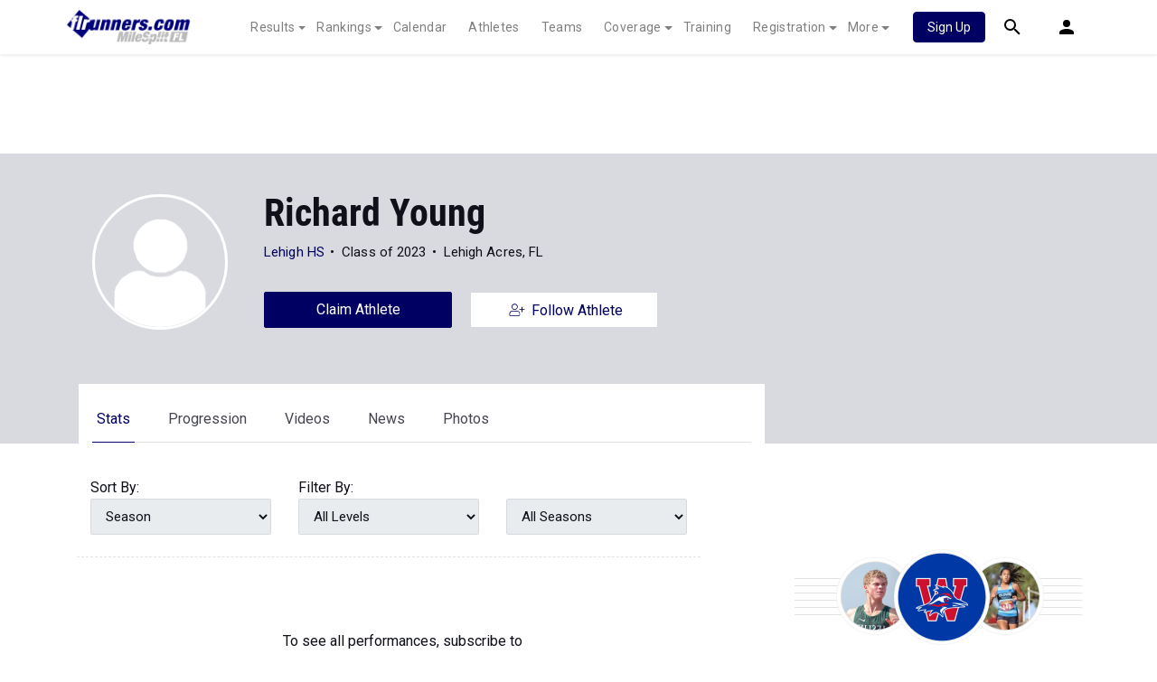

--- FILE ---
content_type: text/javascript
request_url: https://rumcdn.geoedge.be/33cea31c-ec69-44af-afb7-3e0656e35da6/grumi.js
body_size: 101900
content:
var grumiInstance = window.grumiInstance || { q: [] };
(function createInstance (window, document, options = { shouldPostponeSample: false }) {
	!function r(i,o,a){function s(n,e){if(!o[n]){if(!i[n]){var t="function"==typeof require&&require;if(!e&&t)return t(n,!0);if(c)return c(n,!0);throw new Error("Cannot find module '"+n+"'")}e=o[n]={exports:{}};i[n][0].call(e.exports,function(e){var t=i[n][1][e];return s(t||e)},e,e.exports,r,i,o,a)}return o[n].exports}for(var c="function"==typeof require&&require,e=0;e<a.length;e++)s(a[e]);return s}({1:[function(e,t,n){var r=e("./config.js"),i=e("./utils.js");t.exports={didAmazonWin:function(e){var t=e.meta&&e.meta.adv,n=e.preWinningAmazonBid;return n&&(t=t,!i.isEmptyObj(r.amazonAdvIds)&&r.amazonAdvIds[t]||(t=e.tag,e=n.amzniid,t.includes("apstag.renderImp(")&&t.includes(e)))},setAmazonParametersToSession:function(e){var t=e.preWinningAmazonBid;e.pbAdId=void 0,e.hbCid=t.crid||"N/A",e.pbBidder=t.amznp,e.hbCpm=t.amznbid,e.hbVendor="A9",e.hbTag=!0}}},{"./config.js":5,"./utils.js":24}],2:[function(e,t,n){var l=e("./session"),r=e("./urlParser.js"),f=e("./utils.js"),i=e("./domUtils.js").isIframe,m=e("./htmlParser.js"),g=e("./blackList").match,h=e("./ajax.js").sendEvent,o=".amazon-adsystem.com",a="/dtb/admi",s="googleads.g.doubleclick.net",e="/pagead/",c=["/pagead/adfetch",e+"ads"],d=/<iframe[^>]*src=['"]https*:\/\/ads.\w+.criteo.com\/delivery\/r\/.+<\/iframe>/g,u={};var p={adsense:{type:"jsonp",callbackName:"a"+ +new Date,getJsUrl:function(e,t){return e.replace("output=html","output=json_html")+"&callback="+t},getHtml:function(e){e=e[f.keys(e)[0]];return e&&e._html_},shouldRender:function(e){var e=e[f.keys(e)[0]],t=e&&e._html_,n=e&&e._snippet_,e=e&&e._empty_;return n&&t||e&&t}},amazon:{type:"jsonp",callbackName:"apstag.renderImp",getJsUrl:function(e){return e.replace("/admi?","/admj?").replace("&ep=%7B%22ce%22%3A%221%22%7D","")},getHtml:function(e){return e.html},shouldRender:function(e){return e.html}},criteo:{type:"js",getJsHtml:function(e){var t,n=e.match(d);return n&&(t=(t=n[0].replace(/iframe/g,"script")).replace(/afr.php|display.aspx/g,"ajs.php")),e.replace(d,t)},shouldRender:function(e){return"loading"===e.readyState}}};function y(e){var t,n=e.url,e=e.html;return n&&((n=r.parse(n)).hostname===s&&-1<c.indexOf(n.pathname)&&(t="adsense"),-1<n.hostname.indexOf(o))&&-1<n.pathname.indexOf(a)&&(t="amazon"),(t=e&&e.match(d)?"criteo":t)||!1}function v(r,i,o,a){e=i,t=o;var e,t,n,s=function(){e.src=t,h({type:"adfetch-error",meta:JSON.stringify(l.meta)})},c=window,d=r.callbackName,u=function(e){var t,n=r.getHtml(e),e=(l.bustedUrl=o,l.bustedTag=n,r.shouldRender(e));t=n,(t=m.parse(t))&&t.querySelectorAll&&(t=f.map(t.querySelectorAll("[src], [href]"),function(e){return e.src||e.href}),f.find(t,function(e){return g(e).match}))&&h({type:"adfetch",meta:JSON.stringify(l.meta)}),!a(n)&&e?(t=n,"srcdoc"in(e=i)?e.srcdoc=t:((e=e.contentWindow.document).open(),e.write(t),e.close())):s()};for(d=d.split("."),n=0;n<d.length-1;n++)c[d[n]]={},c=c[d[n]];c[d[n]]=u;var u=r.getJsUrl(o,r.callbackName),p=document.createElement("script");p.src=u,p.onerror=s,p.onload=function(){h({type:"adfetch-loaded",meta:JSON.stringify(l.meta)})},document.scripts[0].parentNode.insertBefore(p,null)}t.exports={shouldBust:function(e){var t,n=e.iframe,r=e.url,e=e.html,r=(r&&n&&(t=i(n)&&!u[n.id]&&y({url:r}),u[n.id]=!0),y({html:e}));return t||r},bust:function(e){var t=e.iframe,n=e.url,r=e.html,i=e.doc,o=e.inspectHtml;return"jsonp"===(e=p[y(e)]).type?v(e,t,n,o):"js"===e.type?(t=i,n=r,i=(o=e).getJsHtml(n),l.bustedTag=n,!!o.shouldRender(t)&&(t.write(i),!0)):void 0},checkAndBustFriendlyAmazonFrame:function(e,t){(e=e.defaultView&&e.defaultView.frameElement&&e.defaultView.frameElement.id)&&e.startsWith("apstag")&&(l.bustedTag=t)}}},{"./ajax.js":3,"./blackList":4,"./domUtils.js":8,"./htmlParser.js":13,"./session":21,"./urlParser.js":23,"./utils.js":24}],3:[function(e,t,n){var i=e("./utils.js"),o=e("./config.js"),r=e("./session.js"),a=e("./domUtils.js"),s=e("./jsUtils.js"),c=e("./methodCombinators.js").before,d=e("./tagSelector.js").getTag,u=e("./constants.js"),e=e("./natives.js"),p=e.fetch,l=e.XMLHttpRequest,f=e.Request,m=e.TextEncoder,g=e.postMessage,h=[];function y(e,t){e(t)}function v(t=null){i.forEach(h,function(e){y(e,t)}),h.push=y}function b(e){return e.key=r.key,e.imp=e.imp||r.imp,e.c_ver=o.c_ver,e.w_ver=r.wver,e.w_type=r.wtype,e.b_ver=o.b_ver,e.ver=o.ver,e.loc=location.href,e.ref=document.referrer,e.sp=r.sp||"dfp",e.cust_imp=r.cust_imp,e.cust1=r.meta.cust1,e.cust2=r.meta.cust2,e.cust3=r.meta.cust3,e.caid=r.meta.caid,e.scriptId=r.scriptId,e.crossOrigin=!a.isSameOriginWin(top),e.debug=r.debug,"dfp"===r.sp&&(e.qid=r.meta.qid),e.cdn=o.cdn||void 0,o.accountType!==u.NET&&(e.cid=r.meta&&r.meta.cr||123456,e.li=r.meta.li,e.ord=r.meta.ord,e.ygIds=r.meta.ygIds),e.at=o.accountType.charAt(0),r.hbTag&&(e.hbTag=!0,e.hbVendor=r.hbVendor,e.hbCid=r.hbCid,e.hbAdId=r.pbAdId,e.hbBidder=r.pbBidder,e.hbCpm=r.hbCpm,e.hbCurrency=r.hbCurrency),"boolean"==typeof r.meta.isAfc&&(e.isAfc=r.meta.isAfc,e.isAmp=r.meta.isAmp),r.meta.hasOwnProperty("isEBDA")&&"%"!==r.meta.isEBDA.charAt(0)&&(e.isEBDA=r.meta.isEBDA),r.pimp&&"%_pimp%"!==r.pimp&&(e.pimp=r.pimp),void 0!==r.pl&&(e.preloaded=r.pl),e.site=r.site||a.getTopHostname(),e.site&&-1<e.site.indexOf("safeframe.googlesyndication.com")&&(e.site="safeframe.googlesyndication.com"),e.isc=r.isc,r.adt&&(e.adt=r.adt),r.isCXM&&(e.isCXM=!0),e.ts=+new Date,e.bdTs=o.bdTs,e}function w(t,n){var r=[],e=i.keys(t);return void 0===n&&(n={},i.forEach(e,function(e){void 0!==t[e]&&void 0===n[e]&&r.push(e+"="+encodeURIComponent(t[e]))})),r.join("&")}function j(e){e=i.removeCaspr(e),e=r.doubleWrapperInfo.isDoubleWrapper?i.removeWrapperXMP(e):e;return e=4e5<e.length?e.slice(0,4e5):e}function E(t){return function(){var e=arguments[0];return e.html&&(e.html=j(e.html)),e.tag&&(e.tag=j(e.tag)),t.apply(this,arguments)}}e=c(function(e){var t;e.hasOwnProperty("byRate")&&!e.byRate||(t=a.getAllUrlsFromAllWindows(),"sample"!==e.r&&"sample"!==e.bdmn&&t.push(e.r),e[r.isPAPI&&"imaj"!==r.sp?"vast_content":"tag"]=d(),e.urls=JSON.stringify(t),e.hc=r.hc,e.vastUrls=JSON.stringify(r.vastUrls),delete e.byRate)}),c=c(function(e){e.meta=JSON.stringify(r.meta),e.client_size=r.client_size});function O(e,t){var n=new l;n.open("POST",e),n.setRequestHeader("Content-type","application/x-www-form-urlencoded"),n.send(w(t))}function T(t,e){return o=e,new Promise(function(t,e){var n=(new m).encode(w(o)),r=new CompressionStream("gzip"),i=r.writable.getWriter();i.write(n),i.close(),new Response(r.readable).arrayBuffer().then(function(e){t(e)}).catch(e)}).then(function(e){e=new f(t,{method:"POST",body:e,mode:"no-cors",headers:{"Content-type":"application/x-www-form-urlencoded","Accept-Language":"gzip"}});p(e)});var o}function k(e,t){p&&window.CompressionStream?T(e,t).catch(function(){O(e,t)}):O(e,t)}function x(e,t){r.hasFrameApi&&!r.frameApi?g.call(r.targetWindow,{key:r.key,request:{url:e,data:t}},"*"):k(e,t)}r.frameApi&&r.targetWindow.addEventListener("message",function(e){var t=e.data;t.key===r.key&&t.request&&(k((t=t.request).url,t.data),e.stopImmediatePropagation())});var A={};function S(r){return function(n){h.push(function(e){if(e&&e(n),n=b(n),-1!==r.indexOf(o.reportEndpoint,r.length-o.reportEndpoint.length)){var t=r+w(n,{r:!0,html:!0,ts:!0});if(!0===A[t]&&!(n.rbu||n.is||3===n.rdType||n.et))return}A[t]=!0,x(r,n)})}}var _,I="http"===window.location.protocol.substr(0,4)?window.location.protocol:"https:";t.exports={sendInit:s.once(c(S(I+o.apiUrl+o.initEndpoint))),sendReport:e(E(S(I+o.apiUrl+o.reportEndpoint))),sendError:S(I+o.apiUrl+o.errEndpoint),sendDebug:S(I+o.apiUrl+o.dbgEndpoint),sendStats:S(I+o.apiUrl+(o.statsEndpoint||"stats")),sendEvent:(_=S(I+o.apiUrl+o.evEndpoint),function(e,t){var n=o.rates||{default:.004},t=t||n[e.type]||n.default;Math.random()<=t&&_(e)}),buildRbuReport:e(E(b)),sendRbuReport:x,processQueue:v,processQueueAndResetState:function(){h.push!==y&&v(),h=[]}}},{"./config.js":5,"./constants.js":6,"./domUtils.js":8,"./jsUtils.js":14,"./methodCombinators.js":16,"./natives.js":17,"./session.js":21,"./tagSelector.js":22,"./utils.js":24}],4:[function(e,t,n){var d=e("./utils.js"),r=e("./config.js"),u=e("./urlParser.js"),i=r.domains,o=r.clkDomains,e=r.bidders,a=r.patterns.wildcards;var s,p={match:!1};function l(e,t,n){return{match:!0,bdmn:e,ver:t,bcid:n}}function f(e){return e.split("").reverse().join("")}function m(n,e){var t,r;return-1<e.indexOf("*")?(t=e.split("*"),r=-1,d.every(t,function(e){var e=n.indexOf(e,r+1),t=r<e;return r=e,t})):-1<n.indexOf(e)}function g(e,t,n){return d.find(e,t)||d.find(e,n)}function h(e){return e&&"1"===e.charAt(0)}function c(c){return function(e){var n,r,i,e=u.parse(e),t=e&&e.hostname,o=e&&[e.pathname,e.search,e.hash].join("");if(t){t=[t].concat((e=(e=t).split("."),d.fluent(e).map(function(e,t,n){return n.shift(),n.join(".")}).val())),e=d.map(t,f),t=d.filter(e,function(e){return void 0!==c[e]});if(t&&t.length){if(e=d.find(t,function(e){return"string"==typeof c[e]}))return l(f(e),c[e]);var a=d.filter(t,function(e){return"object"==typeof c[e]}),s=d.map(a,function(e){return c[e]}),e=d.find(s,function(t,e){return r=g(d.keys(t),function(e){return m(o,e)&&h(t[e])},function(e){return m(o,e)}),n=f(a[e]),""===r&&(e=s[e],i=l(n,e[r])),r});if(e)return l(n,e[r],r);if(i)return i}}return p}}function y(e){e=e.substring(2).split("$");return d.map(e,function(e){return e.split(":")[0]})}t.exports={match:function(e,t){var n=c(i);return t&&"IFRAME"===t.toUpperCase()&&(t=c(o)(e)).match?(t.rdType=2,t):n(e)},matchHB:(s=c(e),function(e){var e=e.split(":"),t=e[0],e=e[1],e="https://"+f(t+".com")+"/"+e,e=s(e);return e.match&&(e.bdmn=t),e}),matchAgainst:c,matchPattern:function(t){var e=g(d.keys(a),function(e){return m(t,e)&&h(a[e])},function(e){return m(t,e)});return e?l("pattern",a[e],e):p},isBlocking:h,getTriggerTypes:y,removeTriggerType:function(e,t){var n,r=(i=y(e.ver)).includes(t),i=1<i.length;return r?i?(e.ver=(n=t,(r=e.ver).length<2||"0"!==r[0]&&"1"!==r[0]||"#"!==r[1]||(i=r.substring(0,2),1===(t=r.substring(2).split("$")).length)?r:0===(r=t.filter(function(e){var t=e.indexOf(":");return-1===t||e.substring(0,t)!==n})).length?i.slice(0,-1):i+r.join("$")),e):p:e}}},{"./config.js":5,"./urlParser.js":23,"./utils.js":24}],5:[function(e,t,n){t.exports={"ver":"0.1","b_ver":"0.5.475","blocking":true,"rbu":0,"silentRbu":0,"signableHosts":[],"onRbu":1,"samplePercent":-1,"debug":true,"accountType":"publisher","impSampleRate":0.008,"statRate":0.05,"apiUrl":"//gw.geoedge.be/api/","initEndpoint":"init","reportEndpoint":"report","statsEndpoint":"stats","errEndpoint":"error","dbgEndpoint":"debug","evEndpoint":"event","filteredAdvertisersEndpoint":"v1/config/filtered-advertisers","rdrBlock":true,"ipUrl":"//rumcdn.geoedge.be/grumi-ip.js","altTags":[],"hostFilter":[],"maxHtmlSize":0.4,"reporting":true,"advs":{},"creativeWhitelist":{},"heavyAd":false,"cdn":"cloudfront","domains":{"zyx.sfdstr":"1#1:63416","moc.sys-cb.2-hsemsda":"1#1:63416","moc.pss-ccb.201s":"1#1:63416","moc.pss-ccb.59s":"1#1:63416","moc.aeesud":"1#1:63416","moc.xdanoev.10-xda":"1#1:63416","moc.sys-cb.1-cigamsda":"1#1:63416","moc.sr1m":"1#1:63416","ten.tnorfduolc.oemwngu0ijm12d":"1#1:63416","moc.sys-cb.2-aidemlatigidytiliga":"1#1:63416","moc.zkbsda":"1#1:63416","oi.vdarda.ipa-ahpla":"1#1:63416","moc.6ndcmb.ndc":"1#1:63416","dlrow.dimmartnoc":"1#1:63416","moc.tsophcettramseht.www":"1#1:63416","ynapmoc.nevah-duolc.0jluf":"1#1:63416","moc.ballabolg-fv.ba2acf072e22-6afb-8d14-282c-004fd453":"1#1:63416","moc.ballabolg-fv.14a1c847ccbb-c438-a3e4-6728-e1904f54":"1#1:63416","ofni.62raegenilno":"1#1:63416","ni.oc.skrowegdirbraelc.g57irb37ccbuh0a5j85d":"1#1:63416","sbs.engalmolac":"1#1:63416","sbs.peohsrofni":"1#1:63416","sbs.libubzzerp":"1#1:63416","moc.hcetdirgknil.0t1i6a37ccbuhore475d":"1#1:63416","moc.ballabolg-fv.d6b7003e5d2d-051a-54d4-a9a2-72fe2741":"1#1:63416","tseuq.juwgfmnixb":"1#1:63416","dlrow.marbssibuc":"1#1:63416","zyx.sdnegelteem":"1#1:63416","orp.slumeimmef":"1#1:63416","moc.ahogic":"1#1:63416","dlrow.ottihevorp":"1#1:63416","uci.aregnirehtag":"1#1:63416","dlrow.cinnavessa":"1#1:63416","dlrow.izgalctelid":"1#1:63416","moc.ballabolg-fv.87ac66f4f3c0-a008-7a84-673f-4d9aa192":"1#1:63416","moc.ballabolg-fv.174fcce9986f-486b-f9b4-1da4-6fc1c423":"1#1:63416","moc.emertxniartmyg":"1#1:63416","dlrow.issotibmal":"1#1:63416","ppa.yfilten.8598b498-00800172215202-taigalp-eralfduolc":"1#1:63416","moc.bb563hp.www":"1#1:63416","moc.draugllawlatigid.g42sob37ccbuhg38f85d":"1#1:63416","evil.edderucesrednefedcp":"1#1:63416","pot.qulit-oxareb":"1#1:63416","moc.spacaivun":"1#1:63416","moc.anenutrof":"1#1:63416","pot.thgisnihtlaeh":"1#1:63416","pot.ecinpohs":"1#1:63416","dlrow.eitarnessa":"1#1:63416","dlrow.rpsidsarap":"1#1:63416","moc.ballabolg-fv.21c769611e93-0249-eda4-444f-f2aa9297":"1#1:63416","moc.ballabolg-fv.85fe448672c6-94d9-3494-ea05-7fa34aa3":"1#1:63416","sbs.ellagivorp":"1#1:63416","ofni.orpwolfdnedivid":"1#1:63416","piv.rovalenips.www":"1#1:63416","moc.ballabolg-fv.f5f88fc9aabb-10ba-b8f4-e466-9bef7e7e":"1#1:63416","moc.ballabolg-fv.e3f612a9bdb6-77fb-72b4-9c85-1ca65ad4":"1#1:63416","moc.ballabolg-fv.d1b4b33a4ca2-2039-6904-31e4-e9767ea8":"1#1:63416","dlrow.csedadnats":"1#1:63416","ppa.yfilten.34b82faa-43800172215202-taigalp-eralfduolc":"1#1:63416","dlrow.arehcihpma":"1#1:63416","pohs.otnilroy":"1#1:63416","ppa.yfilten.3ea9e345-05700182215202-taigalp-eralfduolc":"1#1:63416","pohs.eldduhbewdedraug":"1#1:63416","moc.ballabolg-fv.900e116b145d-5e59-2894-b683-3dba71b8":"1#1:63416","moc.hdc56r":"1#1:63416","moc.ballabolg-fv.3591bc7448f1-1b28-3134-1b76-98704010":"1#1:63416","moc.voiutfuroh.ym":"1#1:63416","evil.rfytirucestcefrepcp":"1#1:63416","sbs.xilenovarf":"1#1:63416","latigid.mrofecart":"1#1:63416","moc.atolsyalp":"1#1:63416","gro.buh-artun":"1#1:63416","zyx.esoomtnanimodylbicrof.jfc":"1#1:63416","pohs.ndhymgtroq":"1#1:63416","ecaps.sedadivitarev":"1#1:63416","moc.eauylpmoc":"1#1:63416","moc.yy2ka.ndc":"1#1:63416","moc.pss-ccb.39s":"1#1:63416","moc.btrosdaeuh.4v-tsaesu-btr":"1#1:63416","aidem.irt.tsaesu-btr":"1#1:63416","moc.sys-cb.2-cigamsda":"1#1:63416","moc.sys-cb.2-skrowitfark":"1#1:63416","moc.pihswollefselamef":"1#1:63416","moc.ylaklof":"1#1:63416","ten.etaberteg.c8ix4":"1#1:63416","moc.sys-cb.1-sdamutpo":"1#1:63416","ofni.htaprider.capa-og":"1#1:63416","aidem.irt.4v-ue-btr":"1#1:63416","moc.sys-cb.4-rolocibom":"1#1:63416","moc.xxxkj.hsad":"1#1:63416","moc.sys-cb.1-sdaymkaep":"1#1:63416","moc.sys-cb.1-rolocibom":"1#1:63416","moc.sys-cb.2-ecapadareddib":"1#1:63416","moc.sys-cb.1-revawelddap":"1#1:63416","moc.sys-cb.1-ecapada":"1#1:63416","moc.tnetnoc-xepa":"1#1:63416","ofni.htaprider.8su-og":"1#1:63416","moc.pss-ccb.701s":"1#1:63416","ofni.htaprider.5su-og":"1#1:63416","moc.sys-cb.3-aidemlatigidytiliga":"1#1:63416","zyx.anklds":"1#1:63416","enilno.kcartgma.kcart":"1#1:63416","moc.ycnegahtimslenej.www":"1#1:63416","dlrow.ezturpitpme":"1#1:63416","dlrow.aclamtuase":"1#1:63416","ppa.yfilten.5386a50d-64700172215202-taigalp-eralfduolc":"1#1:63416","dlrow.lifsenacni":"1#1:63416","piv.daolnwodqzjc":"1#1:63416","moc.ballabolg-fv.fc3dafe0029b-852a-3bb4-bb8a-4a51d177":"1#1:63416","moc.voiutfurog.ym":"1#1:63416","dlrow.ferarbbuts":"1#1:63416","moc.nalperacidemwenym":"1#1:63416","moc.ballabolg-fv.02dcdaa1ef13-3f18-85d4-d0b8-b2b05bbe":"1#1:63416","etis.xerinos":"1#1:63416","evil.cpotahnag.www":"1#1:63416","dlrow.ppotslraps":"1#1:63416","dlrow.retsicirfa":"1#1:63416","dlrow.latamprevo":"1#1:63416","tra.999cba":"1#1:63416","moc.ballabolg-fv.22f965d0674a-295a-b7d4-74cf-35e4772e":"1#1:63416","moc.oybmuj":"1#1:63416","moc.mmlzujwf":"1#1:63416","ppa.yfilten.484211c1-25201182215202-taigalp-eralfduolc":"1#1:63416","oi.wolfbew.0c6467-ni-ngis-tta-htuoslleb":"1#1:63416","dlrow.simnudarri":"1#1:63416","ppa.yfilten.689312ac-62201162215202-taigalp-eralfduolc":"1#1:63416","moc.etakdlrow.or-222xelpets":"1#1:63416","moc.ballabolg-fv.fabd9e4d2c2f-7fd9-7d24-7822-38937d40":"1#1:63416","ni.oc.setagtcennoc.guqvpa37ccbuh0kij75d":"1#1:63416","enilno.aflaaketpa":"1#1:63416","ppa.yfilten.cd83225f-20800172215202-taigalp-eralfduolc":"1#1:63416","moc.hcetdirgknil.grq68b37ccbuh8jc085d":"1#1:63416","ten.rdilakol.www":"1#1:63416","moc.ballabolg-fv.81c3cd64fefa-1cbb-9154-aa89-52dbb865":"1#1:63416","moc.reerezidonarepyh":"1#1:63416","ur.renikoj":"1#1:63416","moc.hcetdirgknil.0otajb37ccbuh8fe985d":"1#1:63416","erots.gotsev":"1#1:63416","etis.etailiffa-sdaelbh":"1#1:63416","rab.2452686-etilx1":"1#1:63416","ni.oc.setagtcennoc.0gpotb37ccbuhg0hl85d":"1#1:63416","moc.hcetdirgknil.ggehtb37ccbuh8lal85d":"1#1:63416","moc.yrtemmetsys.0824r937ccbuh0v4r65d":"1#1:63416","moc.ballabolg-fv.281991adc7eb-692a-2d04-8611-ba181f17":"1#1:63416","dlrow.ibselhpats":"1#1:63416","dlrow.lecamecnoc":"1#1:63416","gro.n01tammus.omorp":"1#1:63416","moc.namdrawrofsyawla":"1#1:63416","moc.ballabolg-fv.19e610a0d6b9-efab-38c4-ebf0-055b7520":"1#1:63416","moc.ballabolg-fv.8f6d1981b1bb-a40b-e2b4-9a08-70d5af3f":"1#1:63416","moc.ballabolg-fv.3787e990e8c7-8fda-6d34-92b5-5800d2b2":"1#1:63416","ppa.yfilten.183403b3-50800182215202-taigalp-eralfduolc":"1#1:63416","zyx.ndqodq":"1#1:63416","moc.ballabolg-fv.c9c3a8e3e579-b8db-c454-ee55-698620a0":"1#1:63416","pohs.liartnemul.09i52":"1#1:63416","moc.ballabolg-fv.e7d467511172-fd39-8554-784e-99eb85be":"1#1:63416","moc.ballabolg-fv.e171881acdd2-f71b-b934-28fd-16da29e8":"1#1:63416","moc.retnectekramelibom":"1#1:63416","moc.ballabolg-fv.1ba9cc07e33c-be2b-3684-fb93-999b0cac":"1#1:63416","moc.ballabolg-fv.5ec23f1f7d4b-66db-b264-f5a6-2db2a470":"1#1:63416","uci.dakoask":"1#1:63416","dnob.otnez":"1#1:63416","evil.ednoitcetorpwenercp":"1#1:63416","ur.lortnoc-erusserp":"1#1:63416","moc.weiveryllarutan":"1#1:63416","moc.ballabolg-fv.742035e1ce50-e0ca-91d4-2f84-a1eb9ce4":"1#1:63416","moc.ballabolg-fv.31c0364889d6-0308-b6b4-526d-d63ab194":"1#1:63416","moc.ballabolg-fv.9a43b79e711f-e26b-8e94-82b6-f51a14af":"1#1:63416","pot.45uyvcrdstyvyxk":"1#1:63416","ur.konred":"1#1:63416","moc.tsoobegrusyliadym.52":"1#1:63416","ofni.htaprider.rtluv-og":"1#1:63416","ten.xobeldooneht":"1#1:63416","moc.sys-cb.2-sdaelkniw":"1#1:63416","moc.esuohecipscitamora":"1#1:63416","ofni.htaprider.9su-og":"1#1:63416","moc.noitaunitnocgnipoordelttek":"1#1:63416","ofni.htaprider.6su-og":"1#1:63416","moc.300ygolonhcet-gnivres.krt":"1#1:63416","moc.pss-ccb.311s":"1#1:63416","zyx.fddstr":"1#1:63416","moc.pss-ccb.101s":"1#1:63416","gro.edartgolb":"1#1:63416","moc.ballabolg-fv.94f1196843b6-fbb8-3db4-0976-eec812e8":"1#1:63416","moc.onutnim.krt":"1#1:63416","ten.14tsohteyb.etyb":"1#1:63416","moc.kfrtg":"1#1:63416","moc.lmoc-tic":"1#1:63416","moc.troperswen-yadot":"1#1:63416","moc.ballabolg-fv.ef7942d256e9-b14a-65d4-2600-6aadc7c4":"1#1:63416","dlrow.etsamdicer":"1#1:63416","moc.elcrichtlaeherup":"1#1:63416","moc.edu0lccam":"1#1:63416","moc.ballabolg-fv.1ca7fd7c895a-111a-0e84-e267-ee14e066":"1#1:63416","moc.prahsodus":"1#1:63416","cc.80elttanec58.www":"1#1:63416","tra.erocllew.www":"1#1:63416","moc.ballabolg-fv.6a95006a26ad-01ba-cfb4-7653-d2261614":"1#1:63416","dlrow.bailpnital":"1#1:63416","moc.ballabolg-fv.5ba30e57bca8-71bb-ebb4-44be-fd75a540":"1#1:63416","moc.ballabolg-fv.bebf283e78dd-c66b-7864-7edb-213c2854":"1#1:63416","ur.vifgk":"1#1:63416","moc.dnertegdaghcet.dnert":"1#1:63416","moc.ballabolg-fv.d8f81692d731-3328-0584-6e9f-064a0492":"1#1:63416","moc.nipsytteb":"1#1:63416","ppa.yfilten.c0b72251-40500162215202-taigalp-eralfduolc":"1#1:63416","ppa.yfilten.6ca10ceb-91500162215202-taigalp-eralfduolc":"1#1:63416","zyx.tcafswen.9e2acd599a":"1#1:63416","moc.teidaihtnez":"1#1:63416","moc.xobnortceleyretsym.www":"1#1:63416","ur.yrokiv":"1#1:63416","pot.acytrid":"1#1:63416","moc.222teb28.sjsso":"1#1:63416","ppa.yfilten.6a40366a-05700172215202-taigalp-eralfduolc":"1#1:63416","evil.rferucestcefrepcp":"1#1:63416","ur.elyts-k":"1#1:63416","evil.spitremusnoctrams.krt":"1#1:63416","evil.seitirucesevitcacp":"1#1:63416","dlrow.oifniissap":"1#1:63416","moc.ballabolg-fv.c3d74426fdf1-990b-da74-98a4-499e2ec5":"1#1:63416","moc.tsenasset":"1#1:63416","dlrow.lhpedlagir":"1#1:63416","moc.ballabolg-fv.ae8f0cddc63c-6a6a-f2f4-cac1-d9b9f0ab":"1#1:63416","dlrow.sigelgnarf":"1#1:63416","yad.niwa9.www":"1#1:63416","tra.erocllew":"1#1:63416","pohs.wtoudoudip":"1#1:63416","moc.ballabolg-fv.5567ea96ac07-3be8-4674-4cbb-b0309742":"1#1:63416","moc.xqenotsdnulbpiv":"1#1:63416","dlrow.nodirecnuo":"1#1:63416","dlrow.hctuhromma":"1#1:63416","moc.ballabolg-fv.86567d96add9-0d7b-4594-62c5-38a12fe5":"1#1:63416","ni.oc.skrowegdirbraelc.0ct91b37ccbuh0m2q75d":"1#1:63416","moc.egarag-hturac":"1#1:63416","zyx.fdqwqwq":"1#1:63416","moc.sezirprenniwdlog":"1#1:63416","ni.oc.setagtcennoc.g29rba37ccbuh8nea75d":"1#1:63416","moc.ballabolg-fv.0a520b8f87b1-0ebb-80c4-a7e6-f2c52dc6":"1#1:63416","moc.99311apfer":"1#1:63416","moc.ballabolg-fv.b10c8a99c7e7-32cb-f594-527f-64036918":"1#1:63416","moc.ballabolg-fv.dfa4e630b549-57a8-3614-726e-2578ae3d":"1#1:63416","ecaps.iuqasrepus":"1#1:63416","moc.enilnoegrusyliadym.82":"1#1:63416","moc.pss-ccb.511s":"1#1:63416","eniw.tropbewlausac":"1#1:63416","moc.hsilbupdagnitekram":"1#1:63416","moc.pss-ccb.601s":"1#1:63416","moc.sys-cb.1-noisufsbup-dibbtr":"1#1:63416","moc.bwnelcido":"1#1:63416","moc.deloac":"1#1:63416","moc.swenygoloncet":"1#1:63416","ten.tnorfduolc.6actp6q1dvexd":"1#1:63416","moc.4202-ylloj-atled":"1#1:63416","ten.dferuza.10z.hddh9bmere0fza6h-wjb":"1#1:63416","moc.algodkcalb.gnikcart":"1#1:63416","enilno.potyalspalc":"1#1:63416","ten.tnorfduolc.jkec63kec69o3d":"1#1:63416","ten.tnorfduolc.a7ftfuq9zux42d":"1#1:63416","moc.pirtnazien":"1#1:63416","moc.swen-orielisarb":"1#1:63416","moc.oxiemil.krt":"1#1:63416","ppa.yfilten.e816b0f8-52700172215202-taigalp-eralfduolc":"1#1:63416","ni.oc.setagtcennoc.gd2abb37ccbuhg62385d":"1#1:63416","moc.ballabolg-fv.0f09eb0b4da1-f07a-1494-d22c-72ee403e":"1#1:63416","ur.ahcnulcrus":"1#1:63416","zyx.raqum-8lrek.www":"1#1:63416","etis.raeherutan":"1#1:63416","dlrow.sucraiagl":"1#1:63416","moc.swenhtlaeh-yadot":"1#1:63416","moc.knipdevrucluah":"1#1:63416","moc.sezirprenniwdlog.kcart":"1#1:63416","pohs.ydaerbewdeldduh":"1#1:63416","sotua.tsaf-daolnwod-llatsni-naelc.www":"1#1:63416","moc.ballabolg-fv.60d8ecc59220-f10a-7cf4-d6bb-949e3f15":"1#1:63416","moc.ballabolg-fv.33be2154c829-ef09-7064-0b62-2c3a505e":"1#1:63416","cc.20wvcaw7.www":"1#1:63416","moc.ballabolg-fv.0d558370a2f9-1a68-c4c4-8df3-8c1a798b":"1#1:63416","moc.ballabolg-fv.025d12be30c1-ab3b-c594-c559-a916a2fa":"1#1:63416","ppa.yfilten.a500ac83-30301182215202-taigalp-eralfduolc":"1#1:63416","moc.iacnaijnauyuf":"1#1:63416","moc.ballabolg-fv.32194b160ee5-1a19-3714-6761-8f6f87f5":"1#1:63416","krow.scebdhp-anialassim":"1#1:63416","moc.wolflabolgnabru":"1#1:63416","uoyc.tryfft":"1#1:63416","moc.ballabolg-fv.7ad72672a526-d10b-a774-14c3-ce9c452c":"1#1:63416","moc.ureuqituobxelor.www":"1#1:63416","ur.ynikopih":"1#1:63416","ni.oc.setagtcennoc.g5gljb37ccbuh8bn985d":"1#1:63416","moc.hcetdirgknil.0m54v937ccbuh0r1u65d":"1#1:63416","dlrow.aifnicamir":"1#1:63416","enilno.kcsmuitonav":"1#1:63416","moc.acraleaiselgi.kramedart":"1#1:63416","moc.rlaedetouq":"1#1:63416","moc.ballabolg-fv.dd29dc5fb961-f0bb-64b4-bba9-c2e2eff3":"1#1:63416","moc.ballabolg-fv.1cf3a916014e-473b-01c4-a073-7e425c9a":"1#1:63416","moc.ballabolg-fv.2047966b9bae-3b0b-8ed4-d15f-3f4b286b":"1#1:63416","ppa.yfilten.7e80baeb-55800172215202-taigalp-eralfduolc":"1#1:63416","ni.oc.setagtcennoc.gifi9b37ccbuho6f185d":"1#1:63416","moc.namdrawroflanib":"1#1:63416","moc.ballabolg-fv.f0314da0203c-0d2b-04c4-6e0a-f4d19ac5":"1#1:63416","moc.ballabolg-fv.5422fca5c36f-d8f8-bfd4-10c1-fcafecf2":"1#1:63416","ppa.yfilten.321d32b6-02800182215202-taigalp-eralfduolc":"1#1:63416","dlrow.ccurtrimma":"1#1:63416","ppa.yfilten.8eb748f6-90201162215202-taigalp-eralfduolc":"1#1:63416","moc.ballabolg-fv.6d2729cd5d11-74a8-49d4-cce1-a7688195":"1#1:63416","moc.hcetdirgknil.0hvfqa37ccbuhgrtj75d":"1#1:63416","oc.ar-m.sf":"1#1:63416","moc.ballabolg-fv.a40fbdc3ea48-2e0a-3e94-53b2-b3ed005c":"1#1:63416","sbs.xenehtolaryp":"1#1:63416","moc.dlrowdnomaidhguor":"1#1:63416","moc.ballabolg-fv.c848708165fa-931b-f7b4-8146-c68076ec":"1#1:63416","moc.ballabolg-fv.525a335aaad1-c19a-62a4-c4d5-29ece8d2":"1#1:63416","moc.ballabolg-fv.2ec60ba663f1-26a8-6f74-c0c0-65d5be83":"1#1:63416","moc.ballabolg-fv.7184cd70ec3a-337b-96c4-45cf-a07b3273":"1#1:63416","pohs.snoitulosdem":"1#1:63416","moc.ballabolg-fv.95e244bae91d-b4ea-fa94-bcd0-c01bd4c9":"1#1:63416","moc.ballabolg-fv.843f59f2c113-36f9-a5d4-7783-830c79d1":"1#1:63416","enilno.otinohik":"1#1:63416","orp.03886-etilx1":"1#1:63416","moc.enilnoegrusyliadym.62":"1#1:63416","moc.ywenpohs-skaetsahamo":"1#1:63416","ten.tnorfduolc.64pgc8xmtcuu1d":"1#1:63416","moc.lets-birc":"1#1:63416","moc.dib-yoj.gs-pmi-vda":"1#1:63416","ten.tnorfduolc.5w8s2qxrbvwy1d":"1#1:63416","ten.tnorfduolc.ayybj4hcbbn4d":"1#1:63416","moc.sys-cb.2-aretcua":"1#1:63416","moc.as.krapsykcul":"1#1:63416","ten.tnorfduolc.g4pvzepdaeq1d":"1#1:63416","gs.pnf":"1#1:63416","moc.sys-cb.1s-rolocibom":"1#1:63416","ofni.htaprider.4su-og":"1#1:63416","moc.sda-ccb-pss.cnys":"1#1:63416","moc.krowten-xulfneddih":"1#1:63416","moc.swolgleak":"1#1:63416","moc.kcigamhcraes.slaed":"1#1:63416","kcilc.oiridnuf":"1#1:63416","moc.ballabolg-fv.2498dfbbdf60-8b3a-2754-4425-3747821d":"1#1:63416","ni.oc.skrowegdirbraelc.09iboa37ccbuhgrgi75d":"1#1:63416","moc.ballabolg-fv.48315783a276-579a-e2a4-d7b5-d9abfda2":"1#1:63416","moc.gj5yx":"1#1:63416","moc.ballabolg-fv.12c75bbcdc31-630a-f5b4-0ec3-79b5c211":"1#1:63416","moc.ballabolg-fv.8e06461815a5-2039-5dd4-1555-d26aecee":"1#1:63416","gro.dnimredlo":"1#1:63416","gro.eractoor":"1#1:63416","ecaps.sezamrekcasdaert":"1#1:63416","sbs.darigehcra":"1#1:63416","moc.ym-pohsaraz.www":"1#1:63416","moc.nfresbomurt":"1#1:63416","moc.hcetdirgknil.gnpd7b37ccbuh82pv75d":"1#1:63416","ni.oc.setagtcennoc.0dl7ib37ccbuhgmj885d":"1#1:63416","dlrow.nesraellam":"1#1:63416","pot.elif-ehtydeepsylesnetnixif":"1#1:63416","moc.balxepassenllew":"1#1:63416","ppa.yfilten.56a0a578-03400162215202-taigalp-eralfduolc":"1#1:63416","ppa.yfilten.6c223023-11500162215202-taigalp-eralfduolc":"1#1:63416","moc.ballabolg-fv.9ac5838f79b2-f3fb-91a4-2296-1aced2be":"1#1:63416","moc.imflogweivdnarg":"1#1:63416","evol.rednifevol":"1#1:63416","zyx.gfbvh.ipanopuoc":"1#1:63416","moc.ballabolg-fv.f09993bb5bab-d8bb-89a4-0d91-fbf9c917":"1#1:63416","moc.ballabolg-fv.78153e72dcea-2d0a-ecf4-040e-0698cb82":"1#1:63416","ofni.talrom":"1#1:63416","pohs.zilefonaedlanif-oifased":"1#1:63416","moc.aisatenirt":"1#1:63416","ur.atokgel":"1#1:63416","moc.sliartkcirtap":"1#1:63416","dlrow.rehcaibmi":"1#1:63416","moc.ballabolg-fv.b0bc1539b6ba-5c79-fef4-3471-6a5ad4c3":"1#1:63416","moc.ballabolg-fv.8f25170bd504-7e68-5594-0ad8-c4434f2b":"1#1:63416","moc.ballabolg-fv.56d13201f781-88f9-29c4-06de-034bf7d3":"1#1:63416","moc.hcetdirgknil.0jetta37ccbuh09im75d":"1#1:63416","moc.ballabolg-fv.bef4ec894eca-6608-2ac4-179c-f10342f2":"1#1:63416","ni.oc.setagtcennoc.g6vllb37ccbuh0jfb85d":"1#1:63416","ppa.yfilten.a8d8007b-51800182215202-taigalp-eralfduolc":"1#1:63416","moc.irtrevnoc.yadotnoisiv":"1#1:63416","moc.hsupneiwiw":"1#1:63416","moc.aehtrms":"1#1:63416","dlrow.simmicedne":"1#1:63416","dlrow.pacnutameh":"1#1:63416","moc.hcetdirgknil.0mmu6a37ccbuhgqv475d":"1#1:63416","enilno.pedbcerutan":"1#1:63416","ppa.yfilten.bb1776c0-90201162215202-taigalp-eralfduolc":"1#1:63416","dlrow.telespaced":"1#1:63416","erots.yppahpop.www":"1#1:63416","moc.ballabolg-fv.d68a90fcd42a-5ffa-4014-959f-55d15eed":"1#1:63416","moc.ballabolg-fv.f778315105a8-b37b-8024-eeea-6e1854ee":"1#1:63416","ofni.refliu":"1#1:63416","moc.9118q":"1#1:63416","dlrow.lumucecud":"1#1:63416","ten.skcah-efil-0001":"1#1:63416","ecaps.seexulavoner":"1#1:63416","moc.arevinkcilc":"1#1:63416","moc.tcca-eruces":"1#1:63416","piv.1aemakol":"1#1:63416","dlrow.ihseplitna":"1#1:63416","moc.hcetdirgknil.0sl03a37ccbuh8k0175d":"1#1:63416","moc.surivehtevlos":"1#1:63416","moc.ballabolg-fv.0648d2554276-70ba-b764-aefc-ea16e001":"1#1:63416","moc.ballabolg-fv.01331549b036-432b-9204-3cb2-28010e18":"1#1:63416","moc.ballabolg-fv.15f345314048-a2bb-28e4-3206-21dbfeb4":"1#1:63416","moc.ballabolg-fv.f303c929323f-f7d9-0e94-16f9-89f502db":"1#1:63416","sotua.hcraes-noipmahc-laer-stargnoc.www":"1#1:63416","moc.ballabolg-fv.589a6fdb105b-971b-7734-fc39-b2376680":"1#1:63416","moc.emoibkcabyrt.fe":"1#1:63416","moc.sulangishtlaeh":"1#1:63416","ecaps.airaidatrefo":"1#1:63416","oi.citamdib.502sda":"1#1:63416","moc.xdanoev.20-xda":"1#1:63416","moc.xmznel.2s":"1#1:63416","ten.moderoberomon":"1#1:63416","moc.sys-cb.1-sdatrevnuk":"1#1:63416","moc.pss-ccb.89s":"1#1:63416","moc.sys-cb.2-daelspat":"1#1:63416","moc.sys-cb.1ue-rolocibom":"1#1:63416","moc.gntkmkrahs.citats":"1#1:63416","moc.tceffedaibom":"1#1:63416","ofni.htaprider.2su-og":"1#1:63416","kcilc.kculerup":"1#1:63416","moc.0101rolocotohp":"1#1:63416","pot.063htapecart":"1#1:63416","moc.gntkmkrahs":"1#1:63416","ten.efaseerf":"1#1:63416","moc.sys-cb.5-rolocibom":"1#1:63416","moc.sys-cb.1-sralohcsda":"1#1:63416","kcilc.01syltb":"1#1:63416","moc.rettebnusyadot":"1#1:63416","moc.ballabolg-fv.a8a96aba9df3-f2b8-1164-599e-59f0b2c6":"1#1:63416","moc.citatsndcduolc.61s":"1#1:63416","ofni.hareleelad.21514-u":"1#1:63416","ppa.yfilten.8c264af2-83700172215202-taigalp-eralfduolc":"1#1:63416","moc.sdatrevnuk.4v-ue-lmx":"1#1:63416","moc.oxinorffas.krt":"1#1:63416","moc.aniivla":"1#1:63416","moc.nediug5pot":"1#1:63416","moc.ballabolg-fv.075d8f0130e5-c75b-1bb4-570a-6a3318e8":"1#1:63416","sbs.ihcaruadap":"1#1:63416","moc.hcetdirgknil.gr0l0a37ccbuhg36v65d":"1#1:63416","gro.eractoor.www":"1#1:63416","moc.enoztolip-bew.apl":"1#1:63416","moc.ballabolg-fv.69e27b943225-fa9a-4b84-b910-b740dcce":"1#1:63416","moc.ballabolg-fv.67da34e2ae5c-321a-f424-64cc-3f24fbd9":"1#1:63416","moc.ballabolg-fv.902f3bd5703f-6869-04e4-ff6e-eb130cdc":"1#1:63416","kcilc.ookecumap.ue":"1#1:63416","sotua.ecnahc-reffolaiceps-tnatsni-laed.www":"1#1:63416","moc.ballabolg-fv.2dd6799e8204-d9cb-c114-72c8-785316ad":"1#1:63416","moc.ballabolg-fv.32085ad4bc25-4e9a-c7c4-bfd2-b076f483":"1#1:63416","moc.063elibomytsurt.www":"1#1:63416","302.152.102.451":"1#1:63416","ni.oc.setagtcennoc.0fbnob37ccbuh850f85d":"1#1:63416","moc.hcetdirgknil.g0blob37ccbuh8pse85d":"1#1:63416","moc.xamnitaleg":"1#1:63416","moc.ballabolg-fv.205d6e1c41df-7d2b-b884-52db-81724552":"1#1:63416","moc.hcetdirgknil.0u301a37ccbuho2ev65d":"1#1:63416","ppa.yfilten.e5f484b5-44201162215202-taigalp-eralfduolc":"1#1:63416","ppa.yfilten.cde63e05-32201162215202-taigalp-eralfduolc":"1#1:63416","cc.11jstolskcaj788j.www":"1#1:63416","moc.ballabolg-fv.550c0f063a84-4938-1364-7896-7b737c5f":"1#1:63416","ur.kayots-yovomod":"1#1:63416","ur.ffokneratat":"1#1:63416","pohs.ecnereferbewdedda":"1#1:63416","ppa.yfilten.d629784b-85700172215202-taigalp-eralfduolc":"1#1:63416","ppa.yfilten.41f83a43-70800172215202-taigalp-eralfduolc":"1#1:63416","moc.ballabolg-fv.424307ff2ff0-9d49-6354-f978-396a614a":"1#1:63416","moc.ballabolg-fv.971ebb9af90a-14f9-2cf4-f52b-3a26cdc0":"1#1:63416","ofni.rgetnieroc":"1#1:63416","gro.yawataf":"1#1:63416","ppa.yfilten.91beafbd-92201182215202-taigalp-eralfduolc":"1#1:63416","ppa.yfilten.79f32dab-14201182215202-taigalp-eralfduolc":"1#1:63416","evil.spitremusnoctrams":"1#1:63416","moc.ballabolg-fv.fb055b071c48-d5da-a284-4147-20151115":"1#1:63416","dlrow.pilcearpos":"1#1:63416","ur.enoakinilk":"1#1:63416","moc.ballabolg-fv.223e315a08d7-c418-ce44-3f0a-92faff73":"1#1:63416","ppa.yfilten.0e98364a-05800172215202-taigalp-eralfduolc":"1#1:63416","ppa.yfilten.c6b79fcb-43800172215202-taigalp-eralfduolc":"1#1:63416","moc.yadotragusoculg":"1#1:63416","moc.redisniremusnocasu":"1#1:63416","moc.hcetdirgknil.gd5lqb37ccbuh8b5i85d":"1#1:63416","moc.teltuoneergknarf":"1#1:63416","ni.oc.setagtcennoc.g326ba37ccbuh8at975d":"1#1:63416","moc.ballabolg-fv.9fdab5effae4-9feb-aa94-c004-ccb0f6c6":"1#1:63416","moc.ballabolg-fv.d1939d7f902d-0d7a-ea74-42ed-861f944d":"1#1:63416","moc.ballabolg-fv.f19a8ad74783-bd7b-a4d4-d992-434df992":"1#1:63416","kcilc.raurives.su":"1#1:63416","ofni.ckao":"1#1:63416","moc.ballabolg-fv.a965dde66fdf-8d68-0f94-1659-3668c28e":"1#1:63416","ua.moc.nikvir":"1#1:63416","moc.hcetdirgknil.0d2fpb37ccbuh0q9g85d":"1#1:63416","evil.edserucesrednefedcp":"1#1:63416","etis.lperacarag":"1#1:63416","piv.emeimolok":"1#1:63416","sbs.emmamlomac":"1#1:63416","pohs.esirprusrebmeced":"1#1:63416","moc.hcetdirgknil.0crv5a37ccbuh84l375d":"1#1:63416","moc.htaphtlaehurt":"1#1:63416","moc.etakdlrow.uh-22egaytuaeb":"1#1:63416","su.kcarnfoor.gnillib":"1#1:63416","moc.ballabolg-fv.d2f4acbec861-b24a-1074-e174-21698a77":"1#1:63416","pohs.onivort":"1#1:63416","evil.derucesdetavitcacp":"1#1:63416","moc.ballabolg-fv.292db1b556d8-73db-9a54-bb4f-b79f93c8":"1#1:63416","moc.ballabolg-fv.68059959c388-6ee8-a7f4-6f68-3ad8ec8c":"1#1:63416","ofni.epocspop":"1#1:63416","moc.macnoilfaelpir":"1#1:63416","moc.qmamg":"1#1:63416","orp.edehcm":"1#1:63416","moc.sys-cb.2-weivsda":"1#1:63416","moc.sys-cb.2-ecapada":"1#1:63416","moc.xilctsetsaf":"1#1:63416","moc.sys-cb.2-rolocibom":"1#1:63416","moc.ur.kculagem":"1#1:63416","moc.sys-cb.1-aretcua":"1#1:63416","zyx.vdaelacs.rkcrt":"1#1:63416","moc.pss-ccb.79s":"1#1:63416","moc.sys-cb.1-ezitenomdiv":"1#1:63416","zyx.563ebhfewa":"1#1:63416","moc.danosiof.st":"1#1:63416","moc.esufdib-sda.b-rekcart":"1#1:63416","moc.reverofyllatigidlla.citats":"1#1:63416","moc.sys-cb.1-esahcod":"1#1:63416","oi.citamdib.711sda":"1#1:63416","moc.ridergnorts":"1#1:63416","moc.sys-cb.4-ecapada":"1#1:63416","oi.citamdib.91sda":"1#1:63416","gro.tafehtpord.og":"1#1:63416","dlrow.allarlacnu":"1#1:63416","dlrow.pstuorgsid":"1#1:63416","moc.evitcellochtinezartun":"1#1:63416","moc.ballabolg-fv.c352dedfe10f-a7a8-9024-5895-ec71a11d":"1#1:63416","moc.ballabolg-fv.9560c31f9b8c-266b-4aa4-dff5-374a24c5":"1#1:63416","moc.tej-teb":"1#1:63416","ppa.yfilten.28b1418c-42700172215202-taigalp-eralfduolc":"1#1:63416","enilno.g5-tenretni.rotazimitpo":"1#1:63416","moc.ballabolg-fv.a7d8dd4eab55-d9a8-2d34-9ef9-8abb777e":"1#1:63416","moc.ballabolg-fv.cda51413dd4f-1e8b-e6c4-766e-9c127436":"1#1:63416","moc.puodkcilc":"1#1:63416","moc.aviybur.krt":"1#1:63416","golb.erac-dnim":"1#1:63416","dlrow.dasidrommi":"1#1:63416","moc.ballabolg-fv.2c9b12a3ee71-437b-54c4-c433-c8b36822":"1#1:63416","moc.ballabolg-fv.076fbcd5382f-46bb-d2b4-0093-b970f98a":"1#1:63416","moc.hcetdirgknil.gvigab37ccbuh02b285d":"1#1:63416","moc.ballabolg-fv.3cda1c932872-31b9-13a4-1705-5c2e0065":"1#1:63416","moc.03722871b.2871":"1#1:63416","moc.hcetdirgknil.01agob37ccbuh0tke85d":"1#1:63416","enilno.eyadotyhtlaeh":"1#1:63416","moc.reffotsebtebgg":"1#1:63416","dlrow.lotitooheb":"1#1:63416","moc.ballabolg-fv.943ea7a3a070-3bc9-8a64-b958-2b43b1df":"1#1:63416","ppa.yfilten.ace2679e-75400162215202-taigalp-eralfduolc":"1#1:63416","ni.oc.setagtcennoc.0lt79a37ccbuh8bv775d":"1#1:63416","dlrow.dubmieddal":"1#1:63416","moc.ballabolg-fv.0773d256a662-74a9-e214-f4bd-9beef8a2":"1#1:63416","orp.topssihhcamots":"1#1:63416","dlrow.velavhtrof":"1#1:63416","moc.ballabolg-fv.f08333f39a7b-85ab-e544-2495-4fb7a7da":"1#1:63416","ur.40idern":"1#1:63416","ur.cielg":"1#1:63416","nuf.llanf.6ynitsed":"1#1:63416","dlrow.6ljlj.www":"1#1:63416","uci.x77gp.www":"1#1:63416","moc.yrusaertlartsa":"1#1:63416","moc.eslupaneres":"1#1:63416","moc.7eux44cc":"1#1:63416","moc.hcetdirgknil.0486rb37ccbuhgnoi85d":"1#1:63416","moc.ballabolg-fv.d3d730bfeb8f-4148-2684-023a-ac4cc45d":"1#1:63416","moc.daerxobni":"1#1:63416","moc.xxxonzn":"1#1:63416","uoyc.62swenrebmeced":"1#1:63416","moc.etakdlrow.ls-xelpets":"1#1:63416","moc.ballabolg-fv.786b3e8c1e55-b389-7104-ae84-674c5716":"1#1:63416","moc.ballabolg-fv.a541fb81d90b-bbc9-d4e4-47e9-bcca0956":"1#1:63416","moc.ballabolg-fv.02d904219b5a-011a-7fa4-7c41-9c6eb2e4":"1#1:63416","moc.ballabolg-fv.e026658053f6-906a-12a4-18aa-ea96dc4a":"1#1:63416","pohs.slootbewdeidaer":"1#1:63416","moc.ballabolg-fv.9b66fe1e985c-9159-5274-810c-f9d6703c":"1#1:63416","moc.ballabolg-fv.345b32e56300-55c8-7654-0694-c198a65e":"1#1:63416","moc.ballabolg-fv.5fab4f2578b0-cdb9-1844-1b88-b2bbbc78":"1#1:63416","moc.ballabolg-fv.f9d60b9fc681-71cb-af34-3484-037bba98":"1#1:63416","dlrow.valatot":"1#1:63416","erots.smlabniatnuom":"1#1:63416","moc.xkfbdhq":"1#1:63416","moc.hcetdirgknil.096ctb37ccbuh8u4l85d":"1#1:63416","dlrow.ocnocledom":"1#1:63416","dlrow.zzepsradir":"1#1:63416","dlrow.nirepyhpid":"1#1:63416","moc.bmsdibwljy":"1#1:63416","moc.niarb-ssenllew":"1#1:63416","ppa.yfilten.0fb5eb46-10201162215202-taigalp-eralfduolc":"1#1:63416","moc.ballabolg-fv.3525b99fefab-d8f9-34f4-b7a0-53ed905d":"1#1:63416","moc.ballabolg-fv.b9a3ed12c180-ef4a-81f4-44ac-cffadadf":"1#1:63416","moc.ballabolg-fv.2d2ffa2fc761-bccb-f314-001f-37d2e589":"1#1:63416","moc.ballabolg-fv.69cd6d5c0d5f-a41a-14a4-2f0d-454dcd51":"1#1:63416","moc.ballabolg-fv.10eae4f25a2b-b39a-6484-3040-564055c4":"1#1:63416","moc.ballabolg-fv.e03f30593168-9389-20e4-9b74-3c3da5e0":"1#1:63416","enilno.zaivun":"1#1:63416","dlrow.opserlacic":"1#1:63416","moc.ballabolg-fv.884d3fdbd05f-a668-cbc4-1c44-9b680e27":"1#1:63416","moc.878xelor-1sda":"1#1:63416","moc.skcitsyrolgdehcatta":"1#1:63416","enilno.renikoj":"1#1:63416","evil.rferucesseraccp":"1#1:63416","moc.sdrawer-yzarc":"1#1:63416","evil.ederucesrednefedcp":"1#1:63416","ni.oc.skrowegdirbraelc.gitrt937ccbuhg42t65d":"1#1:63416","sbs.cesnuutetov":"1#1:63416","sbs.tsnocilpmi":"1#1:63416","az.oc.iaegdeavon":"1#1:63416","moc.ballabolg-fv.c79bac53be6b-422a-b3f4-536d-66941db8":"1#1:63416","moc.ballabolg-fv.fdf550c6e580-8d7b-7764-15a4-b7345503":"1#1:63416","ofni.tcerid-axaw.6519-u":"1#1:63416","moc.hcetdirgknil.ge7k3b37ccbuh04us75d":"1#1:63416","moc.hcetdirgknil.g3pg6b37ccbuhor0v75d":"1#1:63416","pohs.onivraz":"1#1:63416","moc.buhxamotua.dnif":"1#1:63416","moc.buhxamotua":"1#1:63416","moc.ballabolg-fv.8e73457e01fc-c3b9-eab4-c790-547e3c24":"1#1:63416","moc.ballabolg-fv.22376b759fcc-66c9-93b4-6e4a-7dca7c0a":"1#1:63416","moc.ballabolg-fv.91051c0bc1bf-7bba-3b74-ee3c-7a528505":"1#1:63416","ur.arymlap-efac":"1#1:63416","pot.tvzqyr":"1#1:63416","ten.tnorfduolc.y9sk23a2wz1o1d":"1#1:63416","orp.35456-etilx1":"1#1:63416","moc.topsgolb.etirpohs-3nepo-ppa":"1#1:63416","dlrow.snartdorbs":"1#1:63416","moc.sys-cb.1s-esahcod":"1#1:63416","moc.sys-cb.1-aidemlatigidytiliga":"1#1:63416","pohs.drawerxdoof":"1#1:63416","moc.pss-ccb.711s":"1#1:63416","moc.sys-cb.1-ecapadareddib":"1#1:63416","ten.dferuza.10z.metg5hyevhdfuead-yrc":"1#1:63416","oi.citamdib.201sda":"1#1:63416","moc.ur.draugnajort":"1#1:63416","moc.pss-ccb.901s":"1#1:63416","pohs.hcetiaor.ndc":"1#1:63416","ofni.htaprider.2ue-og":"1#1:63416","moc.sys-cb.1-citamapir":"1#1:63416","moc.sys-cb.1-noisufsbup":"1#1:63416","moc.321eunevahcnif":"1#1:63416","pot.buhrider":"1#1:63416","moc.sys-cb.1-sdatfark":"1#1:63416","moc.sys-cb.1-taabtsuj":"1#1:63416","riah.zxertyio.piv":"1#1:63416","moc.pss-ccb.69s":"1#1:63416","nrop.tahcpirts":"1#1:63416","moc.pss-ccb.811s":"1#1:63416","ofni.niahcruoy.70624-deef":"1#1:63416","ten.yawa-em-llor":"1#1:63416","dlrow.enargidual":"1#1:63416","dlrow.rtyleedive":"1#1:63416","moc.gnigatskcapswen.enolc-remrofninotgnihsaw":"1#1:63416","moc.eemmissikgniviloviv.www":"1#1:63416","moc.reyubiotua":"1#1:63416","moc.rexobotyhp":"1#1:63416","etisbew.tsegidpot":"1#1:63416","moc.elaslaicepswbb.www":"1#1:63416","moc.ballabolg-fv.72d98946889b-b399-3454-5ac8-3f369b5b":"1#1:63416","moc.ballabolg-fv.3802e0e27c8d-607b-5df4-c660-585eb599":"1#1:63416","zyx.ayajpn.www":"1#1:63416","moc.ballabolg-fv.242fdf56c2dd-168b-e184-7e9b-f67f95cb":"1#1:63416","moc.ballabolg-fv.1c7d92d30d6d-ee1a-8dc4-0dda-3acc9457":"1#1:63416","moc.tnetnocaidemnabru":"1#1:63416","enilno.iadnac":"1#1:63416","krow.dl0g-tub-wen":"1#1:63416","ecaps.mroftalp-laiciffo":"1#1:63416","dlrow.conomoccas":"1#1:63416","moc.gabpotsrokleahcim":"1#1:63416","dlrow.rapeslibom":"1#1:63416","moc.sgabremusnoc":"1#1:63416","kcilc.zbom.seirrebdliwmondovesv":"1#1:63416","dlrow.tnihccipir":"1#1:63416","ppa.yfilten.1b0a39b9-13201162215202-taigalp-eralfduolc":"1#1:63416","moc.ballabolg-fv.66cd3a298670-f18a-3cd4-6600-b37b5dde":"1#1:63416","enilno.kayots-yovomod":"1#1:63416","ur.nenref":"1#1:63416","uoyc.72swenrebmeced":"1#1:63416","moc.suepocsilativ":"1#1:63416","enilno.bouhp":"1#1:63416","dlrow.lubafneler":"1#1:63416","evil.ocinnocsaznanif.krt":"1#1:63416","evil.ocinnocsaznanif":"1#1:63416","moc.tsentuocslaed":"1#1:63416","niw.rb999fc":"1#1:63416","moc.ballabolg-fv.88de66862f85-0b0a-c994-a137-27dea02f":"1#1:63416","moc.sdnibxon":"1#1:63416","moc.tolsocir":"1#1:63416","moc.ballabolg-fv.92b06cc7749b-fbf9-d034-a461-34846de0":"1#1:63416","moc.ballabolg-fv.7a6b5543efa7-f4c9-0e84-9896-c02995b7":"1#1:63416","moc.ballabolg-fv.c74be1b5af25-dc7b-1704-0f8b-7660c4ba":"1#1:63416","ni.oc.setagtcennoc.0uvvra37ccbuhgovk75d":"1#1:63416","moc.yfipohsym.noitceles-dapkooc":"1#1:63416","evil.ytirucestcefrepcp":"1#1:63416","moc.ballabolg-fv.02babf627e90-d9f8-0364-dfd6-4ff407a5":"1#1:63416","pohs.oliznerf.oliznerf":"1#1:63416","retsnom.fitisopainud":"1#1:63416","moc.latipac-noitaulav":"1#1:63416","moc.ballabolg-fv.82e0abf03f17-17aa-ed74-d442-43bdf046":"1#1:63416","moc.ballabolg-fv.1e05b394e0f6-2ac8-4ab4-6803-7ea0c647":"1#1:63416","moc.ballabolg-fv.fd393d31c517-7029-3f74-4973-f23a3043":"1#1:63416","dlrow.evnircidar":"1#1:63416","sotua.ylkeewniwgibuoyroftnatsni.www":"1#1:63416","moc.ballabolg-fv.0d9c1d140132-df19-fac4-e965-22a8c861":"1#1:63416","moc.ballabolg-fv.7c2a33ea4f27-159b-0774-b97b-83cf6904":"1#1:63416","moc.tnemetatsnairargaairolg":"1#1:63416","moc.etutitsni-yromem":"1#1:63416","moc.avievuam.krt":"1#1:63416","moc.sdabtrtsaf.wjrjy":"1#1:63416","ed.lwokoh":"1#1:63416","moc.laveidememor":"1#1:63416","sbs.romralnwot":"1#1:63416","dlrow.vitomhccuz":"1#1:63416","moc.balyenruojssenllew":"1#1:63416","moc.ballabolg-fv.5a6da50d52ab-579b-5fb4-7a8c-c5a5dea0":"1#1:63416","moc.ballabolg-fv.fad60d17ff13-00ba-c2e4-7dba-73449435":"1#1:63416","ppa.lecrev.ihc-tcerider-radar-weiver":"1#1:63416","ni.oc.skrowegdirbraelc.0qlg4b37ccbuh0tot75d":"1#1:63416","ni.oc.setagtcennoc.091o3b37ccbuh0l2t75d":"1#1:63416","moc.hcetdirgknil.015p6b37ccbuh888v75d":"1#1:63416","dlrow.utnicolper":"1#1:63416","yadot.vtitsovon":"1#1:63416","moc.emoibkcabyrt":"1#1:63416","ten.dferuza.10z.db0h3g9aahgc0gkc-sci":"1#1:63416","moc.revocsidsdrawer.m":"1#1:63416","ofni.htaprider.ue-og":"1#1:63416","moc.sys-cb.2-sralohcsda":"1#1:63416","moc.buhtsitpab":"1#1:63416","moc.sys-cb.1-btrxen":"1#1:63416","moc.sys-cb.1-aidemhceteliga":"1#1:63416","moc.esecivrestlob.gnikcart":"1#1:63416","moc.egnahcxesdani":"1#1:63416","moc.xmznel.1s":"1#1:63416","ten.hcetiaor.gnikcart":"1#1:63416","moc.ssydo-rednal":"1#1:63416","moc.ballabolg-fv.5bcb883ccc87-f08b-8a34-4102-11713433":"1#1:63416","moc.xppkg":"1#1:63416","moc.midohazzzz":"1#1:63416","moc.yrotsefilotyhp.uh-xifomer":"1#1:63416","moc.qcfxkzxo":"1#1:63416","moc.1zzzonzn":"1#1:63416","sbs.nacedidart":"1#1:63416","pohs.redraugdleihsdetaerc":"1#1:63416","pohs.eldduhbewten":"1#1:63416","moc.oneiret":"1#1:63416","moc.ballabolg-fv.ac2efbab3778-530a-89a4-a1ce-f45ad491":"1#1:63416","moc.ballabolg-fv.cdf0e355f7fa-238a-1af4-4488-25d053a1":"1#1:63416","moc.ballabolg-fv.9367c18540e9-43ab-1144-2c82-bce1f2cd":"1#1:63416","dlrow.uicnioibud":"1#1:63416","enilno.adacifirevahnapmac":"1#1:63416","moc.ballabolg-fv.efe4f5de4d18-e8ca-ac74-0771-c21daa26":"1#1:63416","moc.ballabolg-fv.31289b47ed36-66ab-5c84-ff16-3f29608b":"1#1:63416","ofni.retneccigol":"1#1:63416","moc.avrolop.pl":"1#1:63416","moc.ecnawollayliadroines":"1#1:63416","moc.hcetdirgknil.01tnrb37ccbuhgmcj85d":"1#1:63416","moc.ballabolg-fv.8e562a81f18f-bda8-7044-7511-8dcdac31":"1#1:63416","moc.ballabolg-fv.26dfbe0ca059-09db-9cd4-cebc-60940353":"1#1:63416","moc.gnutz":"1#1:63416","ppa.yfilten.95b244a4-70500162215202-taigalp-eralfduolc":"1#1:63416","dlrow.emeopneffo":"1#1:63416","moc.ballabolg-fv.6068a2e77a58-b58b-c244-673e-f1b99667":"1#1:63416","moc.ballabolg-fv.c17da0f2c986-d468-8644-1bc2-2bf4eb6f":"1#1:63416","ppa.yfilten.149a04a0-01800172215202-taigalp-eralfduolc":"1#1:63416","moc.t5fc88g":"1#1:63416","moc.etakdlrow.or-2mrofaid":"1#1:63416","moc.qrtnpvsoiraelc":"1#1:63416","moc.gnikihratswodaem":"1#1:63416","ni.oc.setagtcennoc.0j09rb37ccbuhgvri85d":"1#1:63416","moc.reklatyenom":"1#1:63416","dlrow.tsopsacniz":"1#1:63416","moc.ballabolg-fv.cd7179d713c2-c5fa-8f54-66a6-2a0df548":"1#1:63416","evil.erucesniamodcp":"1#1:63416","moc.ballabolg-fv.a904f215ebed-fd8b-ad64-03a9-3d3d074d":"1#1:63416","moc.ballabolg-fv.07ddc5e7de6b-44ca-df64-baab-0f60e0ca":"1#1:63416","moc.ballabolg-fv.8317ceab57f3-fb4b-9d54-b488-f9c4183a":"1#1:63416","moc.ballabolg-fv.0dd606500e51-c219-d644-0888-f252ef28":"1#1:63416","moc.no-ssilbelyts":"1#1:63416","moc.sspabew.weiv-kciuq":"1#1:63416","ni.oc.setagtcennoc.0nucba37ccbuhou2a75d":"1#1:63416","tra.noitomorpekib":"1#1:63416","moc.ballabolg-fv.22c3610cdb4b-62cb-3a64-90f9-fc0fec6d":"1#1:63416","moc.ballabolg-fv.da7a847c50a6-520b-d154-907b-57f43828":"1#1:63416","moc.ballabolg-fv.d5a232ee34e4-7a58-68e4-1a56-a8c460a7":"1#1:63416","moc.wolfdes":"1#1:63416","moc.yadotkcirtyllej":"1#1:63416","moc.sdhvkcr":"1#1:63416","moc.ballabolg-fv.c0481015ebb8-65c8-2f04-cb05-56aaa5bb":"1#1:63416","moc.ballabolg-fv.be7eea2e4da0-e3ab-8734-afed-f915b252":"1#1:63416","ur.vtwiy":"1#1:63416","moc.ainauqnoitave":"1#1:63416","moc.ezrvatem":"1#1:63416","dlrow.orramrenic":"1#1:63416","moc.ballabolg-fv.989f8d4226b0-028b-20e4-6f92-0ccc3fc6":"1#1:63416","moc.ballabolg-fv.24029e3e97e8-7bb9-ca14-9060-b50889b1":"1#1:63416","moc.ballabolg-fv.8f947bfaf648-276b-1734-4399-32335ca8":"1#1:63416","moc.ballabolg-fv.3c082fa0ba1a-a8fa-c4e4-d86b-e9ca661f":"1#1:63416","dlrow.oddardapmi":"1#1:63416","dlrow.lkaewussus":"1#1:63416","moc.ballabolg-fv.d6e7c0955ed8-318b-0e24-11cf-5a834217":"1#1:63416","moc.sys-cb.5-ecapada":"1#1:63416","moc.sys-cb.1-sdaelkniw":"1#1:63416","moc.gnidemdevlohp":"1#1:63416","moc.sys-cb.2-sdaymkaep":"1#1:63416","moc.sys-cb.1-skrowitfark":"1#1:63416","ten.scirtem-ecnamrofrep":"1#1:63416","oi.citamdib.611sda":"1#1:63416","moc.noisufsbup-sda.b-rekcart":"1#1:63416","kni.pivsunob":"1#1:63416","moc.pss-ccb.611s":"1#1:63416","ofni.htaprider.1su-og":"1#1:63416","moc.sys-cb.1-daelspat":"1#1:63416","moc.pss-ccb.001s":"1#1:63416","moc.sys-cb.3-rolocibom":"1#1:63416","su.mroftalpda.ffrt":"1#1:63416","moc.sys-cb.1-weivsda":"1#1:63416","enilno.dnuofyliad":"1#1:63416","moc.tsyetikilam":"1#1:63416","moc.ballabolg-fv.c39a862bcf7c-0529-ba54-bd09-dc3b1b07":"1#1:63416","moc.ballabolg-fv.4bb0a8ac999b-16ea-3fe4-76eb-3103174e":"1#1:63416","moc.hcetdirgknil.g0dmbb37ccbuhgsc385d":"1#1:63416","dlrow.teredtnups":"1#1:63416","moc.kksisiht":"1#1:63416","dnob.ppaetisevol":"1#1:63416","moc.ballabolg-fv.c436c60099be-989a-0354-f657-bedc1531":"1#1:63416","moc.ballabolg-fv.da5aad0fc1af-cb2b-23e4-375b-8b3bbbad":"1#1:63416","pohs.ozlles":"1#1:63416","cc.patemag.kp":"1#1:63416","moc.hcetdirgknil.0t0s9a37ccbuhgul875d":"1#1:63416","moc.hcetdirgknil.0egoca37ccbuh0l4b75d":"1#1:63416","moc.ballabolg-fv.88f574d3d6fe-edcb-83a4-fbfd-a4c4ca08":"1#1:63416","ni.oc.skrowegdirbraelc.goomab37ccbuhong285d":"1#1:63416","moc.ballabolg-fv.f77f8726d078-3b0a-07b4-bf8e-a97249b4":"1#1:63416","ppa.yfilten.69f61e74-04400162215202-taigalp-eralfduolc":"1#1:63416","moc.elaskilop":"1#1:63416","moc.ballabolg-fv.35fc1c69b99c-91aa-0c54-c2e2-4f4582a8":"1#1:63416","moc.ballabolg-fv.5d17085d271a-2e5b-0d64-47f8-8400915b":"1#1:63416","moc.ballabolg-fv.18b206e90a1a-2769-8ff4-ce57-5e88fa23":"1#1:63416","moc.ballabolg-fv.c8476411b6ee-0e8b-0384-371a-dd7bfaf8":"1#1:63416","enilno.mod-raelc":"1#1:63416","dnob.evolycnafesu":"1#1:63416","moc.asreilibommil2a":"1#1:63416","pohs.xqenotsdnulb":"1#1:63416","dlrow.rocidnruid":"1#1:63416","dlrow.etgritseb":"1#1:63416","tif.evocthgirb.455t":"1#1:63416","moc.enilnoegnuolseidal":"1#1:63416","us.arivot":"1#1:63416","moc.ballabolg-fv.aca58c0de2dc-feca-0074-0737-25184170":"1#1:63416","dlrow.nocirwarps":"1#1:63416","pohs.oruqnaz":"1#1:63416","moc.udjaw7772sdsjji.www":"1#1:63416","pohs.edadinutropo-selpmis":"1#1:63416","moc.ballabolg-fv.e31a07d4f917-f8d8-37d4-a6de-2553e4ca":"1#1:63416","moc.cc777sb.www":"1#1:63416","sbs.sopurov":"1#1:63416","moc.ballabolg-fv.a60d2d9b0d28-baeb-2f84-cf78-37723aee":"1#1:63416","dlrow.obmirisrep":"1#1:63416","moc.evitcellochtinezartun.tun":"1#1:63416","ppa.yfilten.d93acb1e-85101162215202-taigalp-eralfduolc":"1#1:63416","moc.ballabolg-fv.0e89e6abfba6-4968-5864-e837-49f071a6":"1#1:63416","moc.ballabolg-fv.a21a9733ba32-178b-2724-cb03-18c9d41e":"1#1:63416","moc.ballabolg-fv.7ff2e65b828d-0809-e2a4-8006-2a455fea":"1#1:63416","moc.319863.www":"1#1:63416","moc.pnysxwuxvt":"1#1:63416","dtl.yppohs.sso":"1#1:63416","sbs.htiraccihc":"1#1:63416","sbs.lleudegnif":"1#1:63416","uci.seesnepmocerd":"1#1:63416","dlrow.tcnujtegga":"1#1:63416","sdrac.tolipkaep.chf":"1#1:63416","moc.rewqerp":"1#1:63416","pohs.snoitulosbewderetslob":"1#1:63416","moc.ballabolg-fv.ab445e1f8d34-5849-7fc4-fd76-65bbfcdc":"1#1:63416","moc.ballabolg-fv.26b3ff2f96c4-7849-c694-0641-f5464250":"1#1:63416","moc.ballabolg-fv.7c77a5723763-884a-0e54-ad7f-b810bb7e":"1#1:63416","dlrow.hggurlovva":"1#1:63416","moc.nusyadotoculg":"1#1:63416","moc.yrgnaecnamrofrep":"1#1:63416","dlrow.zisoplone":"1#1:63416","rab.82598-etilx1":"1#1:63416","golb.htapyhtlaeh.www":"1#1:63416","ur.trcpcsd.rc":"1#1:63416","moc.2nuhc":"1#1:63416","ofni.spotreffowen":"1#1:63416","ecaps.zkzr24vbli":"1#1:63416","moc.sys-cb.2-aidemhceteliga":"1#1:63416","moc.sm-tniopxda.4v-tsaesu-btr":"1#1:63416","pot.xelfdib.solkta":"1#1:63416","moc.btr-mueda.rekcart":"1#1:63416","moc.pss-ccb.49s":"1#1:63416","moc.pss-ccb.99s":"1#1:63416","moc.erotsyalpmlap.2ndc":"1#1:63416","moc.pss-ccb.501s":"1#1:63416","moc.reverofyllatigidlla":"1#1:63416","moc.rbnnteb":"1#1:63416","moc.hcetdirgknil.gsaul937ccbuh809n65d":"1#1:63416","moc.04zq18":"1#1:63416","kcilc.1sdaegdirb.www":"1#1:63416","dlrow.itrosoret":"1#1:63416","moc.ballabolg-fv.c32c430e9359-c62a-eb34-42af-57183b23":"1#1:63416","moc.ballabolg-fv.faa6d7a3cae0-9b7b-7114-617e-8f49463a":"1#1:63416","moc.ballabolg-fv.386b86cc1c2c-676a-0f64-af34-fcf26e51":"1#1:63416","moc.ballabolg-fv.fa3829cf7cba-4eca-22e4-c32a-359cb760":"1#1:63416","moc.ballabolg-fv.adf8c04e4c96-861b-b394-6848-f67ee9cd":"1#1:63416","su.erac-oruen":"1#1:63416","enilno.efilemohnredom":"1#1:63416","hcet.ohcustamamah-ogib":"1#1:63416","moc.pnailk":"1#1:63416","moc.ballabolg-fv.da9483d96846-0aab-b204-9fc6-9e615b7e":"1#1:63416","ni.oc.setagtcennoc.g17f6a37ccbuh0m9475d":"1#1:63416","evil.ytirucesdetavitcacp":"1#1:63416","moc.adnemov":"1#1:63416","dlrow.ecnacitats":"1#1:63416","moc.rmrevlnnaad":"1#1:63416","moc.ballabolg-fv.d2b7eab16cc5-0ebb-f854-82cc-f3a035a0":"1#1:63416","moc.ballabolg-fv.42fcc43c9e0e-1c7a-5294-ddfb-70e0fcfb":"1#1:63416","cc.oo9mn":"1#1:63416","ur.arucoib":"1#1:63416","ni.oc.setagtcennoc.gbu13b37ccbuhgpbs75d":"1#1:63416","moc.ballabolg-fv.3bcc368b4144-02f9-aa24-a24d-f60423fc":"1#1:63416","moc.xhkjnct":"1#1:63416","ecaps.42oimdem":"1#1:63416","ppa.yfilten.4721271b-65201182215202-taigalp-eralfduolc":"1#1:63416","moc.ballabolg-fv.33926f069231-027a-4a04-d475-9aafd71e":"1#1:63416","ppa.yfilten.a14e962f-64400162215202-taigalp-eralfduolc":"1#1:63416","ppa.yfilten.e29a613d-95400162215202-taigalp-eralfduolc":"1#1:63416","moc.yfipohsym.0i-1m7tqb":"1#1:63416","pohs.steltuoimut":"1#1:63416","moc.ballabolg-fv.0241705e668c-fc3a-16d4-7ac2-665ac38b":"1#1:63416","moc.ballabolg-fv.217a889bcb95-e789-9524-0c00-e51f27d5":"1#1:63416","moc.ballabolg-fv.0b090eade3f7-ad09-e304-78cc-6973f647":"1#1:63416","moc.vcxzcaf":"1#1:63416","dlrow.ritnamonam":"1#1:63416","moc.222teb28.sjh":"1#1:63416","ni.oc.setagtcennoc.ggq6va37ccbuh00kn75d":"1#1:63416","moc.ballabolg-fv.ef2c56b483b3-ba4b-7894-5918-fde0f3d4":"1#1:63416","pohs.semitevitingoc":"1#1:63416","moc.ovysuld":"1#1:63416","moc.esum-ylevil.www":"1#1:63416","moc.anj-ikaka":"1#1:63416","dlrow.ccurtatsir":"1#1:63416","ten.dleifhtuosstsitned.www":"1#1:63416","moc.ballabolg-fv.925b8d67afd4-590a-c984-3e36-50f590d8":"1#1:63416","ppa.yfilten.fbf2db74-94800172215202-taigalp-eralfduolc":"1#1:63416","ppa.yfilten.e5e63b96-50800182215202-taigalp-eralfduolc":"1#1:63416","ur.aeewwsgh":"1#1:63416","moc.hcetdirgknil.0nq52a37ccbuhgs7075d":"1#1:63416","pohs.rednoxelaetep":"1#1:63416","moc.ballabolg-fv.e36d9fadd4dd-7afa-ce54-48f2-e6a8a81c":"1#1:63416","moc.ballabolg-fv.0dac74b1f932-3ada-ab94-2660-47bf26be":"1#1:63416","moc.ballabolg-fv.1bae9056160f-37d9-a504-3739-d892658c":"1#1:63416","moc.ballabolg-fv.761f93db5f0e-8049-acd4-86cc-22e6c58a":"1#1:63416","moc.ballabolg-fv.750cbe1e8da7-c76a-d084-56d6-44b4a457":"1#1:63416","moc.aitnemed-cba":"1#1:63416","ur.ayotsmod":"1#1:63416","ur.kivanzu":"1#1:63416","orp.81136-etilx1":"1#1:63416","orp.18152-etilx1":"1#1:63416","moc.noissapsehsakcuts":"1#1:63416","uci.hotsih":"1#1:63416","sbs.ilamslevaf":"1#1:63416","latigid.tegdub-latipac":"1#1:63416","moc.buhllewnredom":"1#1:63416","moc.snarusa.leved":"1#1:63416","ur.2kivay":"1#1:63416","moc.ballabolg-fv.1df8d0a1e0cb-07c9-7074-7a23-d36ef40d":"1#1:63416","moc.hcetdirgknil.0lkbra37ccbuhg1hk75d":"1#1:63416","moc.ballabolg-fv.37ca602f135b-08bb-7a44-6797-70b3ce56":"1#1:63416","moc.ballabolg-fv.5766118793bc-1008-2724-57fa-2bc90e01":"1#1:63416","moc.hcetdirgknil.gcjqkb37ccbuhoqla85d":"1#1:63416","rab.63328-etilx1":"1#1:63416","orp.ecafhgih":"1#1:63416","moc.tdp7sy":"1#1:63416","moc.rtdleihsnacs":"1#1:63416","zyx.niamodniw":"1#1:63416","moc.pohscitatseht.t":"1#1:63416","moc.pss-ccb.401s":"1#1:63416","moc.sys-cb.1-ezitenomevitan":"1#1:63416","moc.pss-ccb.011s":"1#1:63416","moc.36ghzai":"1#1:63416","moc.sys-cb.3-ecapada":"1#1:63416","moc.ndcsca":"1#1:63416","ten.dferuza.10z.afvghh4ajd0heh8c-tox":"1#1:63416","hcet.tegratda.ia":"1#1:63416","ofni.htaprider.3su-og":"1#1:63416","moc.3ta3rg-os":"1#1:63416","zyx.daibompxe":"1#1:63416","moc.sys-cb.2-ezitenomdiv":"1#1:63416","ten.tnorfduolc.czxt3c9ev05ld":"1#1:63416","pot.5eniloetreus.www":"1#1:63416","lol.112wener":"1#1:63416","etis.htapwenerefil":"1#1:63416","evil.ytirucesniamodcp":"1#1:63416","sbs.rirejezuq":"1#1:63416","moc.ballabolg-fv.e3005ecaaf5e-59da-bf24-2701-a877ba8a":"1#1:63416","moc.ballabolg-fv.fd2936770c55-c1e8-24d4-eb40-115beeb8":"1#1:63416","moc.ballabolg-fv.5bd892b93aa0-6358-3464-38a1-3efb635f":"1#1:63416","ppa.yfilten.3819bb0c-63700172215202-taigalp-eralfduolc":"1#1:63416","ni.oc.setagtcennoc.0a0gbb37ccbuhg67385d":"1#1:63416","moc.ballabolg-fv.3adf04e1429b-3caa-3d94-24ca-73d3e13a":"1#1:63416","ten.swodniw.eroc.bolb.1erep":"1#1:63416","moc.ycagelartuntnaidar":"1#1:63416","ten.42tsettkudorp":"1#1:63416","moc.nalperacidemwenym.krt":"1#1:63416","orp.tcetorp-uhgy.0flkh837cffana8s475d":"1#1:63416","orp.emag-nozama":"1#1:63416","moc.ballabolg-fv.8b103503c80b-15f8-2344-5567-bc2bd9a8":"1#1:63416","moc.7gsc84i5":"1#1:63416","moc.yrkucia":"1#1:63416","moc.seciohcekil":"1#1:63416","murof.notohp":"1#1:63416","zyx.tcafswen.c2df8cc725":"1#1:63416","moc.troper2ssenllewyadot":"1#1:63416","dlrow.htuomrbsid":"1#1:63416","moc.ballabolg-fv.f0e0c74c045b-2f19-ef04-355e-805d6e4b":"1#1:63416","dlrow.dnarbcenon":"1#1:63416","dlrow.calagarvos":"1#1:63416","tal.4tsohatadxam.aidem":"1#1:63416","moc.nipsytteb.www":"1#1:63416","moc.yfipohsym.tc-x11krn":"1#1:63416","ppa.yfilten.68015521-13201162215202-taigalp-eralfduolc":"1#1:63416","ppa.yfilten.1694e040-40201162215202-taigalp-eralfduolc":"1#1:63416","moc.ballabolg-fv.43ff0440d8f8-8b39-18f4-f002-3ba65dfd":"1#1:63416","moc.acdneirfsnaicisum.www":"1#1:63416","ppa.yfilten.b6a762ea-84700172215202-taigalp-eralfduolc":"1#1:63416","ppa.yfilten.872929f6-35700172215202-taigalp-eralfduolc":"1#1:63416","ppa.yfilten.fe947f6a-71800172215202-taigalp-eralfduolc":"1#1:63416","ni.oc.setagtcennoc.g5tt8b37ccbuhg3u085d":"1#1:63416","moc.119863.www":"1#1:63416","moc.ballabolg-fv.65067d76695e-7eba-6e54-2ba4-06fd6e1a":"1#1:63416","ur.pdrap":"1#1:63416","dlrow.ircniremmi":"1#1:63416","moc.kx9fc55g":"1#1:63416","pj.oc.g-erom.apl":"1#1:63416","moc.ballabolg-fv.904e60bc8e26-f238-dce4-b22e-2026f621":"1#1:63416","ppa.vapot.omorp":"1#1:63416","ppa.yfilten.1ec9ceba-22400162215202-taigalp-eralfduolc":"1#1:63416","moc.ballabolg-fv.274dc720e0a6-08eb-8d44-b25c-fe0d1a8f":"1#1:63416","moc.ballabolg-fv.3d8366bdcd00-715a-23b4-6756-6fe009a5":"1#1:63416","moc.iusaijnc":"1#1:63416","ni.oc.skrowegdirbraelc.0ikv1b37ccbuhgsuq75d":"1#1:63416","dlrow.pparfdrocs":"1#1:63416","moc.ballabolg-fv.410fe5a16764-7ac9-82b4-4395-f54cdead":"1#1:63416","uoyc.92swenrebmeced":"1#1:63416","bulc.6ljlj.www":"1#1:63416","moc.leqddnuw":"1#1:63416","moc.acirehpslles":"1#1:63416","moc.hctawtsa.www":"1#1:63416","dlrow.sylopavart":"1#1:63416","moc.hcetdirgknil.0khd1a37ccbuhocpv65d":"1#1:63416","moc.ballabolg-fv.87d72765bdb4-ff88-b634-de12-ad0651f7":"1#1:63416","moc.ballabolg-fv.674d23de3f0a-ce49-e1b4-9114-8dd2234d":"1#1:63416","moc.ballabolg-fv.13c0c6bacd50-a909-9b04-ed70-42876cec":"1#1:63416","dlrow.ehcoftaned":"1#1:63416","moc.hcetdirgknil.0rraab37ccbuhog5285d":"1#1:63416","zzub.hctauq.www":"1#1:63416","moc.ballabolg-fv.af635052d325-0618-b654-31f9-9725e1d8":"1#1:63416","moc.ballabolg-fv.17a4600af00d-d83b-8dd4-887c-4d4ba0e5":"1#1:63416","moc.ballabolg-fv.f3305682722a-8c8b-d9d4-62a0-5a99e645":"1#1:63416","moc.ballabolg-fv.ed876f4063c2-c09b-fe14-2025-2122ebca":"1#1:63416","moc.ballabolg-fv.57d80fe15e5d-4749-3584-6add-5d5d5bd0":"1#1:63416","ur.kayotshzni":"1#1:63416","ni.oc.skrowegdirbraelc.0n7sjb37ccbuh00t985d":"1#1:63416","kcilc.epreci":"1#1:63416","moc.hcetdirgknil.g3l9pb37ccbuh0s1g85d":"1#1:63416","moc.hcetdirgknil.0g9isb37ccbuhg39k85d":"1#1:63416","piv.olobakema":"1#1:63416","moc.dlrowdnomaidhguor.www":"1#1:63416","pohs.yawevigyadot":"1#1:63416","moc.hcetdirgknil.0h4aca37ccbuh08qa75d":"1#1:63416","nc.kcehcteneruces":"1#1:63416","ten.rerolpxegniggolb":"1#1:63416","moc.ballabolg-fv.5547bd9a8c73-482a-bf64-7f1c-ae291f05":"1#1:63416","moc.ballabolg-fv.f1c19b6fc15a-2558-3344-cab6-44c45218":"1#1:63416","moc.taentew":"1#1:63416","rab.1401078-etilx1":"1#1:63416","moc.kcirtnitaledssentifssenlew":"1#1:63416","moc.erotssilbs.www":"1#1:63416","moc.krowtendaxes":"1#4:1","moc.ndcil.smd":{"D5610AQGCwpfNju4pSA*mp4-360p-30fp-crf28*B56ZtO5Xb9HYCY-*1766555226255":"1#1:64619","D5610AQGCwpfNju4pSA*mp4-640p-30fp-crf28*B56ZtO5Xb9HYB8-*1766555227413":"1#1:64619","D5610AQGNvXdmUmiJ8g*mp4-640p-30fp-crf28*B56ZtO6VCUJcB4-*1766555479520":"1#1:64619","D5610AQGCwpfNju4pSA*mp4-720p-30fp-crf28*B56ZtO5Xb9HYCc-*1766555227744":"1#1:64619","D5605AQH26MFMvt0dmg*mp4-640p-30fp-crf28*B56ZPj_OBKGQBc-*1734696841230":"1#1:64619","D5610AQHby6YfaJbQCg*mp4-640p-30fp-crf28*B56ZtgYHH1G4B4-*1766848494648":"1#1:64619","D5610AQFkBQ_5bIKs0w*mp4-360p-30fp-crf28*B56ZtO6VE_GsCU-*1766555479776":"1#1:64619","D5610AQHby6YfaJbQCg*progressive-servable-video*B56ZtgYHH1G4Ac-*1766848492868":"1#1:64619","D5610AQHiBDovGPpVWw*mp4-640p-30fp-crf28*B56ZtO5XVVKgB4-*1766555225982":"1#1:64619","D5605AQHKqggc_TBZdQ*mp4-640p-30fp-crf28*B56ZmlZgG1IsBg-*1759416600392":"1#1:64619","D5605AQElgY8uzwcb0Q*mp4-640p-30fp-crf28*B56ZYfpYk6HQBc-*1744287679804":"1#1:64619","D5610AQE6odFJ1eL64w*mp4-720p-30fp-crf28*B56Zte0u92JgCY-*1766822445228":"1#1:64619","D5610AQE6odFJ1eL64w*mp4-360p-30fp-crf28*B56Zte0u92JgCU-*1766822444085":"1#1:64619","D5610AQEnBQhROWfF5A*mp4-360p-30fp-crf28*B56Zj3FywCG4CQ-*1756492174455":"1#1:64619","D5605AQHqa69G66sLCA*mp4-640p-30fp-crf28*B56ZVvPGv8HoBc-*1741328015038":"1#1:64619","D5605AQHqa69G66sLCA*mp4-720p-30fp-crf28*B56ZVvPGv8HoBg-*1741328018965":"1#1:64619","D5605AQFBAs_9MPFLpw*mp4-720p-30fp-crf28*B56ZSNYFwPGoBg-*1737538719030":"1#1:64619","D5610AQHby6YfaJbQCg*mp4-360p-30fp-crf28*B56ZtgYHH1G4CU-*1766848494188":"1#1:64619","D5610AQGNvXdmUmiJ8g*mp4-360p-30fp-crf28*B56ZtO6VCUJcCU-*1766555478222":"1#1:64619","D5610AQE6odFJ1eL64w*progressive-servable-video*B56Zte0u92JgAc-*1766822441816":"1#1:64619","D5610AQFqGRhKzAu4qA*mp4-360p-30fp-crf28*B56ZZe0I9kGQCc-*1745347458615":"1#1:64619","D5610AQFqGRhKzAu4qA*mp4-640p-30fp-crf28*B56ZZe0I9kGQBw-*1745347466138":"1#1:64619","D4E10AQGPGEnb6QRZzQ*mp4-360p-30fp-crf28*B4EZlMwXwAKcCE-*1757929400817":"1#1:64619"},"moc.citambup":{"ucrid=837981546548985723":"1#1:64619","ucrid=12204777542771532649":"1#1:64619","ucrid=17872828748457848119":"1#1:64619","ucrid=1870272926049384224":"1#1:64619","ucrid=3698160222031881782":"1#1:64619","ucrid=16323697005586847434":"1#1:64619","ucrid=18339855478947153290":"1#1:64619","ucrid=14791366912608314444":"1#1:64619","ucrid=2596631448873696472":"1#1:64619","ucrid=4998646975950210233":"1#1:64619","ucrid=94551032883536371":"1#1:64619","ucrid=13806522930670268076":"1#1:64619","ucrid=8347694800028576507":"1#1:64619","ucrid=9353071321763827148":"1#1:64619","ucrid=1314360874321642895":"1#1:64619","ucrid=4438721332927723770":"1#1:64619","ucrid=13808489775555312126":"1#1:64619","ucrid=10576803160745089666":"1#1:64619","ucrid=15865766970711907827":"1#1:64619","ucrid=16315017145638472295":"1#1:64619","ucrid=2739887068031946079":"1#1:64619","ucrid=6022428797664014791":"1#1:64619","ucrid=8220747807459453840":"1#1:64619","ucrid=6257572832072060333":"1#1:64619","ucrid=685817739950833520":"1#1:64619","ucrid=3060079409736445039":"1#1:64619","ucrid=10768181138826717908":"1#1:64619","ucrid=5689502552543280698":"1#1:64619","ucrid=17074756185272403503":"1#1:64619","ucrid=17455198801326792371":"1#1:64619","ucrid=5459025798182077518":"1#1:64619","ucrid=13510763945917252576":"1#1:64619","ucrid=4417007895233102997":"1#1:64619","ucrid=18200462302530917341":"1#1:64619","ucrid=9713103171861715039":"1#1:64619","ucrid=18281759835675691162":"1#1:64619","ucrid=17710517589994707144":"1#1:64619","ucrid=4347380811644655337":"1#1:64619","ucrid=2571080890331135562":"1#1:64619","ucrid=3747447483322983891":"1#1:64619","ucrid=2685678825822654103":"1#1:64619","ucrid=2705684535163313029":"1#1:64619","ucrid=12199198855701114972":"1#1:64619","ucrid=11679204105991343494":"1#1:64619","ucrid=2962639351380059687":"1#1:64619","ucrid=15783968952614148240":"1#1:64619","ucrid=12611834966403131823":"1#1:64619","ucrid=11833298057575042522":"1#1:64619","ucrid=10272510782863439596":"1#1:64619","ucrid=2833460018348034107":"1#1:64619","ucrid=10364285880226209137":"1#1:64619","ucrid=6065770597446333343":"1#1:64619","ucrid=8665028523211691125":"1#1:64619","ucrid=7116964530310775122":"1#1:64619","ucrid=3941944047044194767":"1#1:64619","ucrid=17132665870378117750":"1#1:64619","ucrid=6178443444167876435":"1#1:64619","ucrid=12494828181542347178":"1#1:64619","ucrid=17385351192774188002":"1#1:64619","ucrid=14811577373747340565":"1#1:64619","ucrid=571444362248002484":"1#1:64619","ucrid=14836716390150224467":"1#1:64619","ucrid=3416202373168206567":"1#1:64619","ucrid=10355246993542775989":"1#1:64619","ucrid=4002432328516964684":"1#1:64619","ucrid=1322202102661692426":"1#1:64619","ucrid=16837945376163767644":"1#1:64619","ucrid=17534311599098480057":"1#1:64619","ucrid=3723715105290204829":"1#1:64619","ucrid=1216421995354472946":"1#1:64619","ucrid=11468828862212807590":"1#1:64619","ucrid=2865412801375936376":"1#1:64619","ucrid=4265498075903005272":"1#1:64619","ucrid=3881416296775831653":"1#1:64619","ucrid=10481206005087335984":"1#1:64619","ucrid=1623900802550299306":"1#1:64619","ucrid=16749155228277357480":"1#1:64619","ucrid=14280745166445366671":"1#1:64619","ucrid=2095541495523672110":"1#1:64619","ucrid=1627928531845294779":"1#1:64619","ucrid=17177682041484367281":"1#1:64619","ucrid=2405775767229656391":"1#1:64619","ucrid=7305302086607121446":"1#1:64619","ucrid=1439541112340629387":"1#1:64619","ucrid=9422678728709904291":"1#1:64619","ucrid=9872884572368221057":"1#1:64619","ucrid=16441819748772947817":"1#1:64619","ucrid=1247689777231180167":"1#1:64619","ucrid=11831582347881039160":"1#1:64619","ucrid=1772294066894572322":"1#1:64619","ucrid=13721444542721747240":"1#1:64619","ucrid=17639826701882857522":"1#1:64619","ucrid=10155014705572231366":"1#1:64619","ucrid=18410056550650255607":"1#1:64619","ucrid=3181510473236782293":"1#1:64619","ucrid=7266080982059255030":"1#1:64619","ucrid=15300389751272792633":"1#1:64619","ucrid=15176811608700095499":"1#1:64619","ucrid=11867272943873336762":"1#1:64619","ucrid=2048646033360681959":"1#1:64619","ucrid=5982795345342497817":"1#1:64619","ucrid=7097894880953873497":"1#1:64619","ucrid=18287671881530101485":"1#1:64619","ucrid=17640934666867640192":"1#1:64619","ucrid=5289136442387674040":"1#1:64619","ucrid=17675101312468795267":"1#1:64619","ucrid=5061589832265786003":"1#1:64619","ucrid=3782714327665105778":"1#1:64619","ucrid=7709097712429693691":"1#1:64619","ucrid=11222251180047371380":"1#1:64619","ucrid=17719860994707020805":"1#1:64619","ucrid=8123539395085535574":"1#1:64619","ucrid=426578851060460495":"1#1:64619","ucrid=11991279947509174710":"1#1:64619","ucrid=15760452612778628368":"1#1:64619","ucrid=15345527099572661956":"1#1:64619","ucrid=2436751048912296599":"1#1:64619","ucrid=8201684991898882778":"1#1:64619","ucrid=16423449932489916024":"1#1:64619","ucrid=1901015826355539551":"1#1:64619","ucrid=8352566570757785513":"1#1:64619","ucrid=3915309539783577604":"1#1:64619","ucrid=10880029471860175756":"1#1:64619","ucrid=13072243421217092604":"1#1:64619","ucrid=1675156168624612265":"1#1:64619","ucrid=5565061332091966913":"1#1:64619","ucrid=16882229766791419867":"1#1:64619","ucrid=4026101881614868061":"1#1:64619","ucrid=9337286652708010882":"1#1:64619","ucrid=2789018332510259963":"1#1:64619","ucrid=2223449922922179403":"1#1:64619","ucrid=6742198342183403207":"1#1:64619","ucrid=16693570929538564355":"1#1:64619","ucrid=11263873947660289920":"1#1:64619","ucrid=2441166329115558538":"1#1:64619","ucrid=13836493248077374963":"1#1:64619","ucrid=2724136409533612744":"1#1:64619","ucrid=12801827975928238486":"1#1:64619","ucrid=15968041534462043570":"1#1:64619","ucrid=1094909858010766980":"1#1:64619","ucrid=17012681399887267141":"1#1:64619","ucrid=5963405760630217705":"1#1:64619","ucrid=1388210487133579292":"1#1:64619","ucrid=12564448443859179198":"1#1:64619","ucrid=13122309514229385024":"1#1:64619","ucrid=16370074404975461208":"1#1:64619","ucrid=16114204187854049546":"1#1:64619","ucrid=1820764629984267544":"1#1:64619","ucrid=3296586588647637298":"1#1:64619","ucrid=10500773197636559173":"1#1:64619","ucrid=524937631064774509":"1#1:64619","ucrid=13162239205630348867":"1#1:64619","ucrid=7622895578609820660":"1#1:64619","ucrid=7683134018186777789":"1#1:64619","ucrid=88106420522745069":"1#1:64619","ucrid=46255865569013418":"1#1:64619","ucrid=4774412308409159226":"1#1:64619","ucrid=3518750262221149197":"1#1:64619","ucrid=4419356751897124554":"1#1:64619","ucrid=5380950328381700822":"1#1:64619","ucrid=8998333793037316550":"1#1:64619","ucrid=5528185372944823989":"1#1:64619","ucrid=6730837320507246639":"1#1:64619","ucrid=5022928371530500410":"1#1:64619","ucrid=16925295064961284031":"1#1:64619","ucrid=6742840667906449870":"1#1:64619","ucrid=2163891114695825689":"1#1:64619","ucrid=16888222978382363617":"1#1:64619","ucrid=17525463641160203359":"1#1:64619","ucrid=9075568121446565343":"1#1:64619","ucrid=16236039234324071400":"1#1:64619","ucrid=260846516182979229":"1#1:64619","ucrid=2780464406857334786":"1#1:64619","ucrid=7403474897724807399":"1#1:64619","ucrid=11479744258377600918":"1#1:64619","ucrid=18862522563356794":"1#1:64619","ucrid=3183331367751032606":"1#1:64619","ucrid=6986839843173331013":"1#1:64619","ucrid=18407159072546009366":"1#1:64619","ucrid=15173023416743232307":"1#1:64619","ucrid=14147314462510890686":"1#1:64619","ucrid=4971376868794566841":"1#1:64619","ucrid=15084807914613898040":"1#1:64619","ucrid=4171247014607266810":"1#1:64619","ucrid=12948016759886869847":"1#1:64619","ucrid=5676763050146941163":"1#1:64619","ucrid=15915527222800309428":"1#1:64619","ucrid=18330293062004260024":"1#1:64619","ucrid=6187616840539364751":"1#1:64619","ucrid=12848820389428141379":"1#1:64619","ucrid=9918343251854862396":"1#1:64619","ucrid=6283499891445150440":"1#1:64619","ucrid=3580302258415790864":"1#1:64619","ucrid=1452555735921127774":"1#1:64619","ucrid=13155441741522818037":"1#1:64619","ucrid=1703102537835977016":"1#1:64619","ucrid=4170728706072258059":"1#1:64619","ucrid=12746922487415573391":"1#1:64619","ucrid=7755798489642052267":"1#1:64619","ucrid=7005846495335201317":"1#1:64619","ucrid=2168475734369792225":"1#1:64619","ucrid=5925936776646950292":"1#1:64619","ucrid=9009120883452490162":"1#1:64619","ucrid=18184959604726590032":"1#1:64619","ucrid=11547626343932637037":"1#1:64619","ucrid=16794760352463966178":"1#1:64619","ucrid=1161410183445667728":"1#1:64619","ucrid=17741425237262541246":"1#1:64619","ucrid=8324257739843043248":"1#1:64619","ucrid=15447579213763162725":"1#1:64619","ucrid=10651294338675657853":"1#1:64619","ucrid=9511907074049985171":"1#1:64619","ucrid=4418079864763581778":"1#1:64619","ucrid=6323172640988879948":"1#1:64619","ucrid=6420841829809928567":"1#1:64619","ucrid=15598583052737258200":"1#1:64619","ucrid=15706561528979255203":"1#1:64619","ucrid=4178352451330633416":"1#1:64619","ucrid=13461737106067685487":"1#1:64619","ucrid=15335775072647990957":"1#1:64619","ucrid=15897814183809168511":"1#1:64619","ucrid=18204732892261477533":"1#1:64619","ucrid=17156804508877520623":"1#1:64619","ucrid=3093009827946469306":"1#1:64619","ucrid=16950568932279088231":"1#1:64619","ucrid=7088164804581568813":"1#1:64619","ucrid=8517637351775697907":"1#1:64619","ucrid=4309740350601596220":"1#1:64619","ucrid=8795148741047692546":"1#1:64619","ucrid=8984443842703952524":"1#1:64619","ucrid=9135198358849247568":"1#1:64619","ucrid=13128685902031982143":"1#1:64619","ucrid=8832169753020838619":"1#1:64619","ucrid=9511426760545076239":"1#1:64619","ucrid=11312873833305124154":"1#1:64619","ucrid=15541482784524997723":"1#1:64619","ucrid=270025974500312526":"1#1:64619","ucrid=9844293777359061781":"1#1:64619","ucrid=4766895958951877681":"1#1:64619","ucrid=8359149079898385477":"1#1:64619","ucrid=10039937985270008825":"1#1:64619","ucrid=11796782393613336784":"1#1:64619","ucrid=2932862162767552719":"1#1:64619","ucrid=9057315740662655938":"1#1:64619","ucrid=8697304565708511409":"1#1:64619","ucrid=18325775289084540015":"1#1:64619","ucrid=15991939218307355609":"1#1:64619","ucrid=15442003076390693150":"1#1:64619","ucrid=4377716280025865232":"1#1:64619","ucrid=17934293044971270960":"1#1:64619","ucrid=3078316876909114116":"1#1:64619","ucrid=18330911953173827383":"1#1:64619","ucrid=8975622484450267271":"1#1:64619","ucrid=5499411149180687300":"1#1:64619","ucrid=11522185842899505736":"1#1:64619","ucrid=9456527328593197407":"1#1:64619","ucrid=12632110685727735432":"1#1:64619","ucrid=16464614567737646308":"1#1:64619","ucrid=5823135198439669493":"1#1:64619","ucrid=5048064340028825514":"1#1:64619","ucrid=764412203013413527":"1#1:64619","ucrid=7995630172070450242":"1#1:64619","ucrid=2768822689926899690":"1#1:64619","ucrid=1282270673782132103":"1#1:64619","ucrid=17702788155687922798":"1#1:64619","ucrid=14288450511435748071":"1#1:64619","ucrid=1068566042225736640":"1#1:64619","ucrid=816322643821558412":"1#1:64619","ucrid=14560886748639300934":"1#1:64619","ucrid=13767772203001337532":"1#1:64619","ucrid=1426311578442980120":"1#1:64619","ucrid=14638052793375597042":"1#1:64619","ucrid=16954491253096613959":"1#1:64619","ucrid=14538763736312427698":"1#1:64619","ucrid=7122137240548094574":"1#1:64619","ucrid=1164037282000511199":"1#1:64619","ucrid=3158969112686634136":"1#1:64619","ucrid=13386871074594574036":"1#1:64619","ucrid=3161426764885265579":"1#1:64619","ucrid=15402292556899415772":"1#1:64619","ucrid=8104617025299961570":"1#1:64619","ucrid=12449850609344308673":"1#1:64619","ucrid=12455757790788926836":"1#1:64619","ucrid=6647365974990074455":"1#1:64619","ucrid=1691233613377739519":"1#1:64619","ucrid=13554303477775274972":"1#1:64619","ucrid=9929185180945678251":"1#1:64619","ucrid=16855929679809342236":"1#1:64619","ucrid=3270244612264326412":"1#1:64619","ucrid=1767179747075766356":"1#1:64619","ucrid=3245875546685236139":"1#1:64619","ucrid=16520535316351353634":"1#1:64619","ucrid=7315884532136738503":"1#1:64619","ucrid=13553500738113002972":"1#1:64619","ucrid=8360409507449698391":"1#1:64619","ucrid=207623597567292013":"1#1:64619","ucrid=10158856993554420947":"1#1:64619","ucrid=7368875074930813240":"1#1:64619","ucrid=3543077429336308150":"1#1:64619","ucrid=13692855965128003929":"1#1:64619","ucrid=2296867121599408299":"1#1:64619","ucrid=9994034196955183466":"1#1:64619","ucrid=14546781843829041614":"1#1:64619","ucrid=2815439705752382042":"1#1:64619","ucrid=7314536890566759596":"1#1:64619","ucrid=6459592372300012751":"1#1:64619","ucrid=7276728740553386862":"1#1:64619","ucrid=5965799503958435843":"1#1:64619","ucrid=17312260582343890221":"1#1:64619","ucrid=14390334397980233049":"1#1:64619","ucrid=2214949027340914909":"1#1:64619","ucrid=7367793721645731995":"1#1:64619","ucrid=11708711499162850991":"1#1:64619","ucrid=7642362409423311488":"1#1:64619","ucrid=5974160678278476947":"1#1:64619","ucrid=18062623452332233035":"1#1:64619","ucrid=7180154858019755477":"1#1:64619","ucrid=10316227526471182049":"1#1:64619","ucrid=13663203068838774366":"1#1:64619","ucrid=3222556534329335750":"1#1:64619","ucrid=11890723053653531811":"1#1:64619","ucrid=10347399702360887505":"1#1:64619","ucrid=2247135305382286771":"1#1:64619","ucrid=5792658517427669134":"1#1:64619","ucrid=11753431771469210259":"1#1:64619","ucrid=6810703500789002510":"1#1:64619","ucrid=9368764769320925624":"1#1:64619","ucrid=8329273132337041028":"1#1:64619","ucrid=17970857230595243161":"1#1:64619","ucrid=3217748025679006162":"1#1:64619","ucrid=8348582012204051820":"1#1:64619","ucrid=16746574483425353666":"1#1:64619","ucrid=6899680674306369455":"1#1:64619","ucrid=11185090236351234488":"1#1:64619","ucrid=11301540842605912785":"1#1:64619","ucrid=16871871843301687852":"1#1:64619","ucrid=5231456531636793154":"1#1:64619","ucrid=15323955503163541590":"1#1:64619","ucrid=4386655535773484533":"1#1:64619","ucrid=7473494395354046399":"1#1:64619","ucrid=7296157116807770274":"1#1:64619","ucrid=4443371637245236616":"1#1:64619","ucrid=5959603907117857121":"1#1:64619","ucrid=10631054562870763381":"1#1:64619","ucrid=8609156063362288243":"1#1:64619","ucrid=9495965083347843345":"1#1:64619","ucrid=12272479309550111554":"1#1:64619","ucrid=16569033153092817631":"1#1:64619","ucrid=4502275601702948128":"1#1:64619","ucrid=4053170693193985812":"1#1:64619","ucrid=374929062903579281":"1#1:64619","ucrid=2783917628315995008":"1#1:64619","ucrid=12614160188790176186":"1#1:64619","ucrid=6619734202205442004":"1#1:64619","ucrid=3913791790097300163":"1#1:64619","ucrid=10472043520886300361":"1#1:64619","ucrid=2501618484710827105":"1#1:64619","ucrid=14896470258650484974":"1#1:64619","ucrid=10546410103092456116":"1#1:64619","ucrid=15862912605963583777":"1#1:64619","ucrid=16201786445290537765":"1#1:64619","ucrid=3915013361944881707":"1#1:64619","ucrid=15263804981772539716":"1#1:64619","ucrid=4862407646495436754":"1#1:64619","ucrid=8712857681579468804":"1#1:64619","ucrid=9752663665285875464":"1#1:64619","ucrid=15532723175130316985":"1#1:64619","ucrid=11602986719252946058":"1#1:64619","ucrid=14341243281327581882":"1#1:64619","ucrid=5003300994686790851":"1#1:64619","ucrid=649913748216126795":"1#1:64619","ucrid=16937754462275864246":"1#1:64619","ucrid=15984475684142853159":"1#1:64619","ucrid=3431297189474585471":"1#1:64619","ucrid=1322423831853385072":"1#1:64619","ucrid=13145042212011384349":"1#1:64619","ucrid=4703985137271322635":"1#1:64619","ucrid=932897370208035319":"1#1:64619","ucrid=13075640751472279184":"1#1:64619","ucrid=6173066409222413951":"1#1:64619","ucrid=4137795798627336679":"1#1:64619","ucrid=9549713846058641197":"1#1:64619","ucrid=16852109082361684464":"1#1:64619","ucrid=9821148183740822246":"1#1:64619","ucrid=8022479454163822306":"1#1:64619","ucrid=1651679993503795106":"1#1:64619","ucrid=3714432061606547215":"1#1:64619","ucrid=15014890777936957653":"1#1:64619","ucrid=2682267585321552991":"1#1:64619","ucrid=9152807456205807632":"1#1:64619","ucrid=15618318018238705905":"1#1:64619","ucrid=17505027977663300183":"1#1:64619","ucrid=10416589358902581473":"1#1:64619","ucrid=14104341612131118969":"1#1:64619","ucrid=8327777782248493584":"1#1:64619","ucrid=7979855058158423209":"1#1:64619","ucrid=14103978109234924553":"1#1:64619","ucrid=13693436743786337906":"1#1:64619","ucrid=11292991093566547078":"1#1:64619","ucrid=13588010764410726269":"1#1:64619","ucrid=3842772332454109760":"1#1:64619","ucrid=18016342921189502763":"1#1:64619","ucrid=10160518648633473995":"1#1:64619","ucrid=8033778762244014283":"1#1:64619","ucrid=14134267137250520551":"1#1:64619","ucrid=12635086601002068525":"1#1:64619","ucrid=15800762020261272330":"1#1:64619","ucrid=6759450158983328645":"1#1:64619","ucrid=4040982773641552154":"1#1:64619","ucrid=5294627452126199795":"1#1:64619","ucrid=11099853901926540452":"1#1:64619","ucrid=364941565018129451":"1#1:64619","ucrid=13908729160428617215":"1#1:64619","ucrid=5209187045109042341":"1#1:64619","ucrid=110669768919255990":"1#1:64619","ucrid=4905792061552069474":"1#1:64619","ucrid=12016486566253747949":"1#1:64619","ucrid=6538339716399672283":"1#1:64619","ucrid=16026364292186920487":"1#1:64619","ucrid=5612843141415542521":"1#1:64619","ucrid=3669645902473858827":"1#1:64619","ucrid=17276151405458355257":"1#1:64619","ucrid=8973327119625343618":"1#1:64619","ucrid=2119112648423088921":"1#1:64619","ucrid=10208195965711334877":"1#1:64619","ucrid=8188036996150558373":"1#1:64619","ucrid=12650266965659118734":"1#1:64619","ucrid=13774025939639078488":"1#1:64619","ucrid=10340228348042899867":"1#1:64619","ucrid=2948128219328769366":"1#1:64619","ucrid=1745191444085832063":"1#1:64619","ucrid=11929894753202246190":"1#1:64619","ucrid=3111525969009432690":"1#1:64619","ucrid=5969855371650203088":"1#1:64619","ucrid=17195755191211713614":"1#1:64619","ucrid=15148835176571502883":"1#1:64619","ucrid=12998108484743461853":"1#1:64619","ucrid=14151127813241414062":"1#1:64619","ucrid=10646058941180934456":"1#1:64619","ucrid=15115189969914904874":"1#1:64619","ucrid=9210067473567464496":"1#1:64619","ucrid=12634133244684748819":"1#1:64619","ucrid=16075103350843010371":"1#1:64619","ucrid=12813808306763330129":"1#1:64619","ucrid=3777648828628202218":"1#1:64619","ucrid=10953227264887485405":"1#1:64619","ucrid=16605297908224963032":"1#1:64619","ucrid=1695479140273596082":"1#1:64619","ucrid=5769764099561948672":"1#1:64619","ucrid=15030687421997074561":"1#1:64619","ucrid=3460320128178776938":"1#1:64619","ucrid=2517386874722341007":"1#1:64619","ucrid=1151032362087084012":"1#1:64619","ucrid=13072571854993858444":"1#1:64619","ucrid=14378454715237172636":"1#1:64619","ucrid=16356617987869295863":"1#1:64619","ucrid=1923845520705817193":"1#1:64619","ucrid=6857599105494617699":"1#1:64619","ucrid=2762734692127001345":"1#1:64619","ucrid=13393629538989438461":"1#1:64619","ucrid=7749679006638787448":"1#1:64619","ucrid=4379341058536866867":"1#1:64619","ucrid=7127032165458401403":"1#1:64619","ucrid=2785093134620938355":"1#1:64619","ucrid=15303460915553946135":"1#1:64619","ucrid=3995215836676624225":"1#1:64619","ucrid=10277490396092020462":"1#1:64619","ucrid=14178839684488429630":"1#1:64619","ucrid=11621250067686569709":"1#1:64619","ucrid=15849858885738803977":"1#1:64619","ucrid=693375212356681239":"1#1:64619","ucrid=10906649164676150210":"1#1:64619","ucrid=15209016149857277086":"1#1:64619","ucrid=16808173065393310954":"1#1:64619","ucrid=17687869830976188601":"1#1:64619","ucrid=5308275726202996633":"1#1:64619","ucrid=1461599412888550927":"1#1:64619","ucrid=3689536568116279831":"1#1:64619","ucrid=17037151780016419631":"1#1:64619","ucrid=4150989473289028348":"1#1:64619","ucrid=1292615531299705828":"1#1:64619","ucrid=8771689694832746723":"1#1:64619","ucrid=10989318991929673058":"1#1:64619","ucrid=18303881367860613021":"1#1:64619","ucrid=10758626772809278050":"1#1:64619","ucrid=15677106944326651728":"1#1:64619","ucrid=5304170316369032884":"1#1:64619","ucrid=2182536191090469176":"1#1:64619","ucrid=15930089010608048050":"1#1:64619","ucrid=16536501080221174979":"1#1:64619","ucrid=2746322256577043490":"1#1:64619","ucrid=18194515903998649834":"1#1:64619","ucrid=11933451301953098503":"1#1:64619","ucrid=7248997560275848816":"1#1:64619","ucrid=17197769088430190376":"1#1:64619","ucrid=18040448433822017092":"1#1:64619","ucrid=9660757143419597257":"1#1:64619","ucrid=169850017132106033":"1#1:64619","ucrid=16678034289158082536":"1#1:64619","ucrid=5974042413702904464":"1#1:64619","ucrid=3583247222993681991":"1#1:64619","ucrid=7781414449336854620":"1#1:64619","ucrid=16229191225655958437":"1#1:64619","ucrid=1719480540987791184":"1#1:64619","ucrid=18016498031565578329":"1#1:64619","ucrid=12376437766189502704":"1#1:64619","ucrid=1065350906618204033":"1#1:64619","ucrid=13170310525779447145":"1#1:64619","ucrid=8487549760660970179":"1#1:64619","ucrid=4053337592985696358":"1#1:64619","ucrid=2312047335200268178":"1#1:64619","ucrid=7860899468177403407":"1#1:64619","ucrid=9997608935017977893":"1#1:64619","ucrid=2425062629695255588":"1#1:64619","ucrid=8374695425971301871":"1#1:64619","ucrid=9013027299966020793":"1#1:64619","ucrid=2419214388473434251":"1#1:64619","ucrid=10915593151268841467":"1#1:64619","ucrid=14033637761065628742":"1#1:64619","ucrid=16635833452594921745":"1#1:64619","ucrid=12057225399310210507":"1#1:64619","ucrid=14501265244429962867":"1#1:64619","ucrid=15876761883834511573":"1#1:64619","ucrid=10996380600433809890":"1#1:64619","ucrid=17863434748368903707":"1#1:64619","ucrid=4688653061227077885":"1#1:64619","ucrid=17333113357031151388":"1#1:64619","ucrid=12224225076214295421":"1#1:64619","ucrid=12491092570718815159":"1#1:64619","ucrid=12878051752570993665":"1#1:64619","ucrid=13918732242988599895":"1#1:64619","ucrid=947786624904890995":"1#1:64619","ucrid=15914741668822505396":"1#1:64619","ucrid=3557305173239018554":"1#1:64619","ucrid=18278253049244784443":"1#1:64619","ucrid=8631369793503724652":"1#1:64619","ucrid=15037687739556758482":"1#1:64619","ucrid=4871927151194684489":"1#1:64619","ucrid=46463195259180177":"1#1:64619","ucrid=7517877342608411228":"1#1:64619","ucrid=9176751257522176935":"1#1:64619","ucrid=10311114347618760376":"1#1:64619","ucrid=13486668651744926134":"1#1:64619","ucrid=12862095619842575560":"1#1:64619","ucrid=8491657867449944619":"1#1:64619","ucrid=1380169222400152926":"1#1:64619","ucrid=3845699796116879713":"1#1:64619","ucrid=2727635305747880929":"1#1:64619","ucrid=2593455712463998792":"1#1:64619","ucrid=3414230886249174402":"1#1:64619","ucrid=13161052947185542472":"1#1:64619","ucrid=6912303529237133042":"1#1:64619","ucrid=2812359334548868495":"1#1:64619","ucrid=761141196666377087":"1#1:64619","ucrid=582998092157746279":"1#1:64619","ucrid=5552457842084526003":"1#1:64619","ucrid=5618225047478131743":"1#1:64619","ucrid=2009343302133032182":"1#1:64619","ucrid=4172283651580507859":"1#1:64619","ucrid=16825487727809156167":"1#1:64619","ucrid=1268281350492524828":"1#1:64619","ucrid=11253702803895766784":"1#1:64619","ucrid=12170014640900643326":"1#1:64619","ucrid=14531948745029332870":"1#1:64619","ucrid=7563387357855669576":"1#1:64619","ucrid=725408672414872671":"1#1:64619","ucrid=6832635834674035605":"1#1:64619","ucrid=8581064287631978257":"1#1:64619","ucrid=10690348014701874249":"1#1:64619","ucrid=16764520919799006441":"1#1:64619","ucrid=14308907551607343080":"1#1:64619","ucrid=9880346055469770286":"1#1:64619","ucrid=6905040477955057742":"1#1:64619","ucrid=13266715851957947500":"1#1:64619","ucrid=3170100186311750920":"1#1:64619","ucrid=3298345717762058369":"1#1:64619","ucrid=1261368021429125809":"1#1:64619","ucrid=5278041719369448234":"1#1:64619","ucrid=8522469021961577149":"1#1:64619","ucrid=5259563448577838069":"1#1:64619","ucrid=12565083225751556213":"1#1:64619","ucrid=8618329252008760192":"1#1:64619","ucrid=83994599540018398":"1#1:64619","ucrid=6766406887783140484":"1#1:64619","ucrid=14284002352942549981":"1#1:64619","ucrid=2937712012403305358":"1#1:64619","ucrid=12258687792858985141":"1#1:64619","ucrid=3380438148999598387":"1#1:64619","ucrid=17718556839657862451":"1#1:64619","ucrid=2299034314653449215":"1#1:64619","ucrid=2683584281666445052":"1#1:64619","ucrid=17922270149498528395":"1#1:64619","ucrid=4061325914285252602":"1#1:64619","ucrid=2878950941942722274":"1#1:64619","ucrid=1735171651577226208":"1#1:64619","ucrid=2571843054461378628":"1#1:64619","ucrid=4235402280215384207":"1#1:64619","ucrid=16162848939468770499":"1#1:64619","ucrid=7547035254475961063":"1#1:64619","ucrid=10657134692235090091":"1#1:64619","ucrid=13690311435931246795":"1#1:64619","ucrid=10300415623607248276":"1#1:64619","ucrid=8946042284214093703":"1#1:64619","ucrid=2563954062566642246":"1#1:64619","ucrid=17650521102039665913":"1#1:64619","ucrid=15811316924951949278":"1#1:64619","ucrid=12797602787127208447":"1#1:64619","ucrid=7004596363324247698":"1#1:64619","ucrid=15982742701553426391":"1#1:64619","ucrid=13450470037249260740":"1#1:64619","ucrid=13083769447039445243":"1#1:64619","ucrid=11113581868760457969":"1#1:64619","ucrid=4175741520555380675":"1#1:64619","ucrid=15018125693205107342":"1#1:64619","ucrid=11861035288408586634":"1#1:64619","ucrid=3776767560354520340":"1#1:64619","ucrid=13177865305812114921":"1#1:64619","ucrid=9220493531591349397":"1#1:64619","ucrid=9815445890584998067":"1#1:64619","ucrid=8891447304415335363":"1#1:64619","ucrid=4792039511815062618":"1#1:64619","ucrid=4875862937157733048":"1#1:64619","ucrid=13389584223587631345":"1#1:64619","ucrid=10515842850217455354":"1#1:64619","ucrid=17981969281882539495":"1#1:64619","ucrid=6393343149222896570":"1#1:64619","ucrid=17809413492515594060":"1#1:64619","ucrid=10552464636301463623":"1#1:64619","ucrid=10072818473032320364":"1#1:64619","ucrid=7434293318218516420":"1#1:64619","ucrid=6519385140359797328":"1#1:64619","ucrid=8574991538963774759":"1#1:64619","ucrid=1118420479000706478":"1#1:64619","ucrid=331515858632028066":"1#1:64619","ucrid=699656205471736793":"1#1:64619","ucrid=322337502951697331":"1#1:64619","ucrid=6411174222788925239":"1#1:64619","ucrid=8277210040377530869":"1#1:64619","ucrid=2397484984758801887":"1#1:64619","ucrid=14551377895203158856":"1#1:64619","ucrid=15586683776605818129":"1#1:64619","ucrid=6029351404278520300":"1#1:64619","ucrid=4504668047571098448":"1#1:64619","ucrid=18396759748711638740":"1#1:64619","ucrid=14242594666952945412":"1#1:64619","ucrid=14336733443438676146":"1#1:64619","ucrid=6473603715114740608":"1#1:64619","ucrid=11957205721602142112":"1#1:64619","ucrid=762890559562994612":"1#1:64619","ucrid=6910243759298098209":"1#1:64619","ucrid=9149172734149015437":"1#1:64619","ucrid=2994338895500994406":"1#1:64619","ucrid=16343927895737475613":"1#1:64619","ucrid=8826319488475995624":"1#1:64619","ucrid=13366499356822011836":"1#1:64619","ucrid=17676325934997120386":"1#1:64619","ucrid=9399381961815172334":"1#1:64619","ucrid=13510906571807649403":"1#1:64619","ucrid=15955418811119606984":"1#1:64619","ucrid=11647681274986681282":"1#1:64619","ucrid=11228480380654325411":"1#1:64619","ucrid=593181478792808501":"1#1:64619","ucrid=4066318349855962795":"1#1:64619","ucrid=7712576733587061036":"1#1:64619","ucrid=11777884914087042760":"1#1:64619","ucrid=9406916640282479116":"1#1:64619","ucrid=4877351519087720344":"1#1:64619","ucrid=3360792705106521053":"1#1:64619","ucrid=16762275287676398085":"1#1:64619","ucrid=9220983773643392545":"1#1:64619","ucrid=3802672086189802847":"1#1:64619","ucrid=8224524081841015453":"1#1:64619","ucrid=14766472472186776399":"1#1:64619","ucrid=2623522728285917296":"1#1:64619","ucrid=11725305215934717694":"1#1:64619","ucrid=5046135566717432385":"1#1:64619","ucrid=17237506180005893387":"1#1:64619","ucrid=10321299705683825146":"1#1:64619","ucrid=12406789585534027861":"1#1:64619","ucrid=15893301197930226701":"1#1:64619","ucrid=15648669061118306174":"1#1:64619","ucrid=17601780322654870063":"1#1:64619","ucrid=3258755309050142656":"1#1:64619","ucrid=1144004296940703970":"1#1:64619","ucrid=16572273123076997657":"1#1:64619","ucrid=5287068540064509934":"1#1:64619","ucrid=13852167792837029144":"1#1:64619","ucrid=10453655331557727735":"1#1:64619","ucrid=5067862248999234318":"1#1:64619","ucrid=2873639102634233822":"1#1:64619","ucrid=12721230676482926195":"1#1:64619","ucrid=8495095717188063349":"1#1:64619","ucrid=15063988888018129924":"1#1:64619","ucrid=17537030673797149855":"1#1:64619","ucrid=9248160648989517150":"1#1:64619","ucrid=15009416199326084534":"1#1:64619","ucrid=1112815665351770312":"1#1:64619","ucrid=10238631507146580105":"1#1:64619","ucrid=15066146260688646289":"1#1:64619","ucrid=9846499671966834538":"1#1:64619","ucrid=8047686101844930667":"1#1:64619","ucrid=2129533402126146365":"1#1:64619","ucrid=10677160105136781247":"1#1:64619","ucrid=10190307166296591405":"1#1:64619","ucrid=7407574123004801100":"1#1:64619","ucrid=12853255813951913":"1#1:64619","ucrid=18198357911403401638":"1#1:64619","ucrid=12949933651037977240":"1#1:64619","ucrid=13586473489998858394":"1#1:64619","ucrid=15496418730465851890":"1#1:64619","ucrid=5069560543658334604":"1#1:64619","ucrid=15212712179729895908":"1#1:64619","ucrid=2132285479614819127":"1#1:64619","ucrid=18343461305856472460":"1#1:64619","ucrid=16636047836335972970":"1#1:64619","ucrid=4407927918951809358":"1#1:64619","ucrid=1057548122063260803":"1#1:64619","ucrid=15532892016732903119":"1#1:64619","ucrid=3964790169970848117":"1#1:64619","ucrid=8061098563366680502":"1#1:64619","ucrid=17569101010577484098":"1#1:64619","ucrid=11597739342598721231":"1#1:64619","ucrid=9829129553796769444":"1#1:64619","ucrid=12747671076519692558":"1#1:64619","ucrid=3161800680277412080":"1#1:64619","ucrid=8372229939326677037":"1#1:64619","ucrid=13901056774941272684":"1#1:64619","ucrid=13313807042982945306":"1#1:64619","ucrid=14656956032606984022":"1#1:64619","ucrid=5386257163798153607":"1#1:64619","ucrid=13120327724293633940":"1#1:64619","ucrid=16620259388661004790":"1#1:64619","ucrid=1802120439582096281":"1#1:64619","ucrid=17259408447369434805":"1#1:64619","ucrid=16406655002299007903":"1#1:64619","ucrid=16577804901754656021":"1#1:64619","ucrid=13168396584963986754":"1#1:64619","ucrid=17696644533877170281":"1#1:64619","ucrid=16290706885543518965":"1#1:64619","ucrid=12739121636455209603":"1#1:64619","ucrid=2172312689902429604":"1#1:64619","ucrid=15093078276877609412":"1#1:64619","ucrid=4022627182176178117":"1#1:64619","ucrid=2979620077384620699":"1#1:64619","ucrid=1677136660098739002":"1#1:64619","ucrid=5125265989610684599":"1#1:64619","ucrid=3954604397653633885":"1#1:64619","ucrid=16546764199117283115":"1#1:64619","ucrid=8758066355846576285":"1#1:64619","ucrid=3989321463294700597":"1#1:64619","ucrid=18129626646537939930":"1#1:64619","ucrid=4523700966475974391":"1#1:64619","ucrid=12321902856658209787":"1#1:64619","ucrid=2920976870133050584":"1#1:64619","ucrid=15050181787958004166":"1#1:64619","ucrid=3782712482298253261":"1#1:64619","ucrid=4567775633807113787":"1#1:64619","ucrid=1076888959841118545":"1#1:64619","ucrid=17573947044810044462":"1#1:64619","ucrid=14365710876582478436":"1#1:64619","ucrid=10643533825554368442":"1#1:64619","ucrid=12240562116987813951":"1#1:64619","ucrid=17268133544564316271":"1#1:64619","ucrid=14434428578080637923":"1#1:64619","ucrid=6837708634901032328":"1#1:64619","ucrid=7807188529648513798":"1#1:64619","ucrid=13561903218142977237":"1#1:64619","ucrid=10804025841872247922":"1#1:64619","ucrid=5913721788017817598":"1#1:64619","ucrid=5958659144058084774":"1#1:64619","ucrid=759996577167715767":"1#1:64619","ucrid=17404077456131150066":"1#1:64619","ucrid=247327258311385185":"1#1:64619","ucrid=4038556656857603544":"1#1:64619","ucrid=6944407494286675584":"1#1:64619","ucrid=1392637428535346941":"1#1:64619","ucrid=14450261598013378877":"1#1:64619","ucrid=1059835981208690305":"1#1:64619","ucrid=17869635414805024165":"1#1:64619","ucrid=18256055942880985483":"1#1:64619","ucrid=10886684413361666513":"1#1:64619","ucrid=7216614641688017019":"1#1:64619","ucrid=13581417956374285228":"1#1:64619","ucrid=10080695109955354271":"1#1:64619","ucrid=5092072925977770667":"1#1:64619","ucrid=8374802840552497322":"1#1:64619","ucrid=8807761495161499661":"1#1:64619","ucrid=927698531432367422":"1#1:64619","ucrid=3168157974438415705":"1#1:64619","ucrid=17835851382133797061":"1#1:64619","ucrid=1401495015729621024":"1#1:64619","ucrid=17794637842661682942":"1#1:64619","ucrid=9263499226713846217":"1#1:64619","ucrid=16792581096246281399":"1#1:64619","ucrid=5464933060910648802":"1#1:64619","ucrid=16682855926262113352":"1#1:64619","ucrid=12159457073052677646":"1#1:64619","ucrid=10357413127310615083":"1#1:64619","ucrid=5201120336870588484":"1#1:64619","ucrid=4134343014757156644":"1#1:64619","ucrid=4564993007220326935":"1#1:64619","ucrid=4004978027460231711":"1#1:64619","ucrid=8474897572613833662":"1#1:64619","ucrid=8222534320501351162":"1#1:64619","ucrid=428762460472371591":"1#1:64619","ucrid=6652363317291409620":"1#1:64619","ucrid=8643521926731692761":"1#1:64619","ucrid=3336708922104772260":"1#1:64619","ucrid=446805125692720449":"1#1:64619","ucrid=4725912167514835515":"1#1:64619","ucrid=14701350671900326616":"1#1:64619","ucrid=15147344072765265036":"1#1:64619","ucrid=5837488672441451755":"1#1:64619","ucrid=10256284439078912928":"1#1:64619","ucrid=7688130954314714872":"1#1:64619","ucrid=12331301791494925839":"1#1:64619","ucrid=13016991377921282199":"1#1:64619","ucrid=4309159691781180188":"1#1:64619","ucrid=12009760684439439312":"1#1:64619","ucrid=3816845032664158930":"1#1:64619","ucrid=1751123000182348362":"1#1:64619","ucrid=16729017125846958907":"1#1:64619","ucrid=8073869690971949701":"1#1:64619","ucrid=2530905051257769670":"1#1:64619","ucrid=6958452028672436457":"1#1:64619","ucrid=9430348636766504589":"1#1:64619","ucrid=14138990600982332650":"1#1:64619","ucrid=8755791102325913415":"1#1:64619","ucrid=12111814388003727526":"1#1:64619","ucrid=14082307267816867019":"1#1:64619","ucrid=16553535245433716268":"1#1:64619","ucrid=13557416990774278942":"1#1:64619","ucrid=5906349776209934932":"1#1:64619","ucrid=15053913033544305314":"1#1:64619","ucrid=5146249403622264246":"1#1:64619","ucrid=11183288331043168473":"1#1:64619","ucrid=1971671903803076160":"1#1:64619","ucrid=17656756228832668074":"1#1:64619","ucrid=3209439366899556789":"1#1:64619","ucrid=6749832749848994231":"1#1:64619","ucrid=11300049628540442444":"1#1:64619","ucrid=12097464589741978516":"1#1:64619","ucrid=4181658425220200950":"1#1:64619","ucrid=10649336015514945169":"1#1:64619","ucrid=5046882845053575272":"1#1:64619","ucrid=12545281010810362971":"1#1:64619","ucrid=10185982447606221324":"1#1:64619","ucrid=8218301849119602545":"1#1:64619","ucrid=5443217957343663667":"1#1:64619","ucrid=12845425324533541744":"1#1:64619","ucrid=15116123090389245140":"1#1:64619","ucrid=15066900526054387629":"1#1:64619","ucrid=17654286881309940492":"1#1:64619","ucrid=1688498903159979301":"1#1:64619","ucrid=16557413853593959321":"1#1:64619","ucrid=7145039873334972515":"1#1:64619","ucrid=3636229190958979521":"1#1:64619","ucrid=13854757730116396158":"1#1:64619","ucrid=16508633653922164260":"1#1:64619","ucrid=5649173269672255185":"1#1:64619","ucrid=1862535642112382685":"1#1:64619","ucrid=2321600226806407375":"1#1:64619","ucrid=7013410953642780214":"1#1:64619","ucrid=7829958143211688058":"1#1:64619","ucrid=7593601391146836102":"1#1:64619","ucrid=7523217711989677720":"1#1:64619","ucrid=9602460765651435859":"1#1:64619","ucrid=4801046368110702878":"1#1:64619","ucrid=2662491238912161631":"1#1:64619","ucrid=5816274322798224518":"1#1:64619","ucrid=11433332117676104272":"1#1:64619","ucrid=16171754139016881607":"1#1:64619","ucrid=6684215698297015903":"1#1:64619","ucrid=14532279956744708731":"1#1:64619","ucrid=1451919503161374579":"1#1:64619","ucrid=12043323731834297540":"1#1:64619","ucrid=17783044462009116016":"1#1:64619","ucrid=1289669610408801065":"1#1:64619","ucrid=5121214919492283184":"1#1:64619","ucrid=7796265617543858803":"1#1:64619","ucrid=10407963576956047269":"1#1:64619","ucrid=10647242727635707331":"1#1:64619","ucrid=918306346279781143":"1#1:64619","ucrid=1086216776920455649":"1#1:64619","ucrid=9074638385868890694":"1#1:64619","ucrid=18409471455084122988":"1#1:64619","ucrid=181197170520371591":"1#1:64619","ucrid=2162939316715453858":"1#1:64619","ucrid=14532858137911788698":"1#1:64619","ucrid=10769580569622260186":"1#1:64619","ucrid=6422326573024290465":"1#1:64619","ucrid=12510988785080391703":"1#1:64619","ucrid=2542726404918930906":"1#1:64619","ucrid=12112808802439250208":"1#1:64619","ucrid=11274066294557795878":"1#1:64619","ucrid=17477253824862562326":"1#1:64619","ucrid=10722252356766025294":"1#1:64619","ucrid=4389473906749667598":"1#1:64619","ucrid=12372768501245905230":"1#1:64619","ucrid=16555925551620931302":"1#1:64619","ucrid=15637542129282254392":"1#1:64619","ucrid=7157648007031041060":"1#1:64619","ucrid=10937632139520540088":"1#1:64619","ucrid=4582447647620716046":"1#1:64619","ucrid=17926799452331616624":"1#1:64619","ucrid=13835008684520277040":"1#1:64619","ucrid=3718913610271695174":"1#1:64619","ucrid=4005883617359799366":"1#1:64619","ucrid=4984461764089270131":"1#1:64619","ucrid=15773389281271949891":"1#1:64619","ucrid=6139496891417374549":"1#1:64619","ucrid=8468900636843112244":"1#1:64619","ucrid=1739135326906486339":"1#1:64619","ucrid=2041184983455756864":"1#1:64619","ucrid=14929193824806103250":"1#1:64619","ucrid=10538935250288774797":"1#1:64619","ucrid=3854344676884964945":"1#1:64619","ucrid=14554023787235712206":"1#1:64619","ucrid=1942755092365900287":"1#1:64619","ucrid=12657334051290230338":"1#1:64619","ucrid=8530838401517515087":"1#1:64619","ucrid=15933249597630642560":"1#1:64619","ucrid=11810583971613254317":"1#1:64619","ucrid=14342689253921832080":"1#1:64619","ucrid=1701307103044057444":"1#1:64619","ucrid=5048404416937851256":"1#1:64619","ucrid=14816084687688845411":"1#1:64619","ucrid=569165951309576641":"1#1:64619","ucrid=16578124210830234007":"1#1:64619","ucrid=10023863423749456546":"1#1:64619","ucrid=11950285881885080096":"1#1:64619","ucrid=1865390384583814324":"1#1:64619","ucrid=12271527488061555546":"1#1:64619","ucrid=9584597700701150251":"1#1:64619","ucrid=2745904995086944038":"1#1:64619","ucrid=4132650816361940013":"1#1:64619","ucrid=16943304600080510112":"1#1:64619","ucrid=6271468524453973338":"1#1:64619","ucrid=4276289955728175568":"1#1:64619","ucrid=2983583808935133686":"1#1:64619","ucrid=4311954500952768891":"1#1:64619","ucrid=13592526198152977064":"1#1:64619","ucrid=3019054531905821458":"1#1:64619","ucrid=14198985354537161186":"1#1:64619","ucrid=2893930267117094144":"1#1:64619","ucrid=5207912288437260908":"1#1:64619","ucrid=2637090222697452702":"1#1:64619","ucrid=8276042942730178211":"1#1:64619","ucrid=5892149031280047269":"1#1:64619","ucrid=11083668582784164025":"1#1:64619","ucrid=7767955505193072568":"1#1:64619","ucrid=12062277123259554395":"1#1:64619","ucrid=12329257807076768911":"1#1:64619","ucrid=7596907350058369426":"1#1:64619","ucrid=9096687790602185474":"1#1:64619","ucrid=15805553645074645063":"1#1:64619","ucrid=6677098257718160531":"1#1:64619","ucrid=14170383545520402794":"1#1:64619","ucrid=4480015694219985203":"1#1:64619","ucrid=17768056015528633144":"1#1:64619","ucrid=345881032023302294":"1#1:64619","ucrid=4435252919547542584":"1#1:64619","ucrid=9062957366655957794":"1#1:64619","ucrid=5998133698861601387":"1#1:64619","ucrid=8583834717316714149":"1#1:64619","ucrid=650754568852163453":"1#1:64619","ucrid=3065467963285409814":"1#1:64619","ucrid=17399125913458073794":"1#1:64619","ucrid=1979857797468559318":"1#1:64619","ucrid=6439569950261191517":"1#1:64619","ucrid=16282284987077346291":"1#1:64619","ucrid=12246607700440837005":"1#1:64619","ucrid=6329136618366846182":"1#1:64619","ucrid=10457418734151345001":"1#1:64619","ucrid=6759497934470782659":"1#1:64619","ucrid=16626231449111676047":"1#1:64619","ucrid=3860515193689372852":"1#1:64619","ucrid=13591021889880183483":"1#1:64619","ucrid=6258589628240476377":"1#1:64619","ucrid=9628243183915368217":"1#1:64619","ucrid=14810596705310387293":"1#1:64619","ucrid=1683080908538589900":"1#1:64619","ucrid=3942100292011766446":"1#1:64619","ucrid=15531041985169245673":"1#1:64619","ucrid=1084110663282977090":"1#1:64619","ucrid=5831131544697300517":"1#1:64619","ucrid=1963160961789961489":"1#1:64619","ucrid=7436833975783012177":"1#1:64619","ucrid=6495056646942164387":"1#1:64619","ucrid=12496873171040664855":"1#1:64619","ucrid=14216612873352584294":"1#1:64619","ucrid=10888338370662407772":"1#1:64619","ucrid=755511705882897774":"1#1:64619","ucrid=13987779351750465179":"1#1:64619","ucrid=14640665402032187618":"1#1:64619","ucrid=870588743279343406":"1#1:64619","ucrid=1565848573736671402":"1#1:64619","ucrid=14295597325916316031":"1#1:64619","ucrid=8376825747952122008":"1#1:64619","ucrid=12141786699146683321":"1#1:64619","ucrid=12984157373309463131":"1#1:64619","ucrid=9285945828132811769":"1#1:64619","ucrid=5789271445238217504":"1#1:64619","ucrid=10109317307915291796":"1#1:64619","ucrid=1612009357666410605":"1#1:64619","ucrid=14997193798175885652":"1#1:64619","ucrid=10068506640481009789":"1#1:64619","ucrid=9039821950609698277":"1#1:64619","ucrid=12277824703977747495":"1#1:64619","ucrid=15440660203262229802":"1#1:64619","ucrid=6290845470042660316":"1#1:64619","ucrid=18417625932639313490":"1#1:64619","ucrid=15478266514645576293":"1#1:64619","ucrid=17107122200873433942":"1#1:64619","ucrid=1540455721682438894":"1#1:64619","ucrid=3363653951280767766":"1#1:64619","ucrid=4712982386824998529":"1#1:64619","ucrid=14487855730718939679":"1#1:64619","ucrid=4967989331626328868":"1#1:64619","ucrid=6649483418241301784":"1#1:64619","ucrid=8093066948470781343":"1#1:64619","ucrid=16186642800408933707":"1#1:64619","ucrid=18005425210109726513":"1#1:64619","ucrid=13327102541641272805":"1#1:64619","ucrid=17898625239760606179":"1#1:64619","ucrid=3910965539997404397":"1#1:64619","ucrid=12409930686882626697":"1#1:64619","ucrid=453766270555903060":"1#1:64619","ucrid=17683080486957755442":"1#1:64619","ucrid=14294079749680961612":"1#1:64619","ucrid=2831363574864844209":"1#1:64619","ucrid=7958527711955332226":"1#1:64619","ucrid=18303273274478119629":"1#1:64619","ucrid=1939506643845088715":"1#1:64619","ucrid=12210379349630540973":"1#1:64619","ucrid=15931195298497042770":"1#1:64619","ucrid=10292833028806727658":"1#1:64619","ucrid=4895961291523949380":"1#1:64619","ucrid=5385360046060271664":"1#1:64619","ucrid=7676745925139742042":"1#1:64619","ucrid=14368531435793104324":"1#1:64619","ucrid=5639959110375895067":"1#1:64619","ucrid=15610596050022224730":"1#1:64619","ucrid=693374922149716075":"1#1:64619","ucrid=16978941439461036849":"1#1:64619","ucrid=17800600843904672866":"1#1:64619","ucrid=12280669186528033712":"1#1:64619","ucrid=1909017957925970991":"1#1:64619","ucrid=5037869805069463934":"1#1:64619","ucrid=8537359167239516029":"1#1:64619","ucrid=18384874641445247574":"1#1:64619","ucrid=13251012329496572676":"1#1:64619","ucrid=15939559205189921568":"1#1:64619","ucrid=5062144616973108515":"1#1:64619","ucrid=10251354611070336501":"1#1:64619","ucrid=3711048367639357417":"1#1:64619","ucrid=16654206819694326967":"1#1:64619","ucrid=6605660958668295146":"1#1:64619","ucrid=17417410687541955305":"1#1:64619","ucrid=5250857753526448627":"1#1:64619","ucrid=15424774104979727147":"1#1:64619","ucrid=432515750006085688":"1#1:64619","ucrid=653775739631129904":"1#1:64619","ucrid=6477363302573624257":"1#1:64619","ucrid=7345085389597201456":"1#1:64619","ucrid=3740818817103337963":"1#1:64619","ucrid=8531754737481357596":"1#1:64619","ucrid=13554692449799953730":"1#1:64619","ucrid=11824363082954309924":"1#1:64619","ucrid=4585294292624115182":"1#1:64619","ucrid=4192594178156731097":"1#1:64619","ucrid=10145871832871397591":"1#1:64619","ucrid=2130589368505739321":"1#1:64619","ucrid=17276906179790520198":"1#1:64619","ucrid=8147825086935821662":"1#1:64619","ucrid=12069946702403159079":"1#1:64619","ucrid=14358847585592218057":"1#1:64619","ucrid=15925912866501101700":"1#1:64619","ucrid=14805361512442156142":"1#1:64619","ucrid=9598793598633226191":"1#1:64619","ucrid=7198028581535139193":"1#1:64619","ucrid=7780756798679844775":"1#1:64619","ucrid=5921394911502601755":"1#1:64619","ucrid=10751617646117530123":"1#1:64619","ucrid=17456928026980545633":"1#1:64619","ucrid=11805623951351394787":"1#1:64619","ucrid=8123256443191284015":"1#1:64619","ucrid=2929249162347582341":"1#1:64619","ucrid=10314083686907528641":"1#1:64619","ucrid=12472113934829241971":"1#1:64619","ucrid=11055543598358317351":"1#1:64619","ucrid=9174798961255934730":"1#1:64619","ucrid=18182076741531956805":"1#1:64619","ucrid=14266836128523055947":"1#1:64619","ucrid=1945134975667080994":"1#1:64619","ucrid=17742257524147144090":"1#1:64619","ucrid=10974996003270021378":"1#1:64619","ucrid=11283782602164770178":"1#1:64619","ucrid=8751315262816297976":"1#1:64619","ucrid=4783037187766363990":"1#1:64619","ucrid=13269564108042244583":"1#1:64619","ucrid=18201390542590176380":"1#1:64619","ucrid=15566940831871438422":"1#1:64619","ucrid=4216360584538299575":"1#1:64619","ucrid=6767590272923994272":"1#1:64619","ucrid=737058189185481106":"1#1:64619","ucrid=14513481623505241258":"1#1:64619","ucrid=2674112596377906362":"1#1:64619","ucrid=5970806407310797364":"1#1:64619","ucrid=1011300922587907088":"1#1:64619","ucrid=16704416763451865584":"1#1:64619","ucrid=14027986282935575593":"1#1:64619","ucrid=11061815092601907270":"1#1:64619","ucrid=6190276946442504324":"1#1:64619","ucrid=4582581210688027928":"1#1:64619","ucrid=6828416249314116951":"1#1:64619","ucrid=1721163874399716460":"1#1:64619","ucrid=15104982884802645008":"1#1:64619","ucrid=6331493695628954611":"1#1:64619","ucrid=5264266845453012360":"1#1:64619","ucrid=16174126869213613793":"1#1:64619","ucrid=3371600228203972800":"1#1:64619","ucrid=10439777983869092729":"1#1:64619","ucrid=8304969101647196636":"1#1:64619","ucrid=1290405003688959534":"1#1:64619","ucrid=3145539125006115450":"1#1:64619","ucrid=14349023797131955522":"1#1:64619","ucrid=1097723504490797141":"1#1:64619","ucrid=16880994074894076816":"1#1:64619","ucrid=11513425303565164260":"1#1:64619","ucrid=8740001258803266574":"1#1:64619","ucrid=2426497475108673448":"1#1:64619","ucrid=12693634182203566793":"1#1:64619","ucrid=12216328449118094929":"1#1:64619","ucrid=13970001720467085583":"1#1:64619","ucrid=3278615068079947992":"1#1:64619","ucrid=15437922722145396967":"1#1:64619","ucrid=16487920550674519725":"1#1:64619","ucrid=4402101085126162528":"1#1:64619","ucrid=17055468660242245049":"1#1:64619","ucrid=13200976524453827874":"1#1:64619","ucrid=8791876266939450259":"1#1:64619","ucrid=13317575140806978367":"1#1:64619","ucrid=10412306717343589285":"1#1:64619","ucrid=8480130535284471007":"1#1:64619","ucrid=14625643062286584372":"1#1:64619","ucrid=5582570273355593981":"1#1:64619","ucrid=13646838817945867421":"1#1:64619","ucrid=10267503452679263052":"1#1:64619","ucrid=10282101501503004509":"1#1:64619","ucrid=17267675429141636182":"1#1:64619","ucrid=12731172347958068084":"1#1:64619","ucrid=18073080201027887787":"1#1:64619","ucrid=1161892601165580591":"1#1:64619","ucrid=3320953719855074893":"1#1:64619","ucrid=9346726818588396211":"1#1:64619","ucrid=15740086724274183347":"1#1:64619","ucrid=723710283573154453":"1#1:64619","ucrid=13262820442618829823":"1#1:64619","ucrid=6239838444438302106":"1#1:64619","ucrid=10942761608010313218":"1#1:64619","ucrid=13075829980991278100":"1#1:64619","ucrid=2869457301266879699":"1#1:64619","ucrid=6420008028990878361":"1#1:64619","ucrid=15538883045342201977":"1#1:64619","ucrid=791747678391194541":"1#1:64619","ucrid=18261529396041135659":"1#4:68738$11:54418","ucrid=5455644672988420289":"1#4:68738$11:54418","ucrid=15466160892877702666":"1#4:68738$11:54418","ucrid=17113067272385578992":"0#10:66513","ucrid=18349706669314796947":"0#10:66513","ucrid=11335917149270655623":"0#10:66513","ucrid=15433976740615270915":"0#10:66513","ucrid=4924944151519086589":"0#10:66513","ucrid=2585545350404113133":"0#10:66513","ucrid=4370787500086251726":"0#10:66513","ucrid=988952188263386673":"0#10:66513","ucrid=2095043150842875453":"0#10:66513","ucrid=12180929958019863098":"0#10:66513","ucrid=14716838252706969844":"0#10:66513","ucrid=14941233001757480962":"0#18:58227","ucrid=15152741859211425960":"0#34:34950"},"moc.aesrevoetyb.da-61v":{"/owMS49NgeArcAbRcAgLQZsgG9emwnfrIDGCJmR/":"1#1:64619","/oQocQp1YiBfIWAFNxBbEKPzQGtD9gWfKUjaDEP/":"1#1:64619","/ogIR6veODIhmCFoUDzFgUhRz0BfYpCBQEvgZoI/":"1#1:64619","/ospWEBAFlQv26NggBGDR8vIqOMVQDf3BQeBpiN/":"1#1:64619","/ocihuA9X2oQAGiE0olifAAwgMwZuEcIymPB9BB/":"1#1:64619","/ogfgkXTBDFYoqrcoRqkBB9d5BEIRQgFd5qCTfD/":"1#1:64619","/ooFIQfw6BBXoi1vCpwiVCbIOeBUEyNpg39VBoA/":"1#1:64619","/oQA7QIMwSDnyyGbBAGCeaO5nLghQgIebRGPlce/":"1#1:64619","/oMfeV8BZ6SuRQAEarzUFSGTDCeDgRIzHv1oLgD/":"1#1:64619","/okFAADzOeWavWMBgQlQMf88aIFq0AeekGAcNl2/":"1#1:64619","/oAEbFQIEhaWx0eD7CAfMFrAggeQ4yIpBDGhSbG/":"1#1:64619","/oQuMGf1A8RAiEiE8oBF2feA6AAIWvFGfjgm2RL/":"1#1:64619","/oEQGeFQwlCmYDhD9IfkhdggAEJVVQfmvbDRAbJ/":"1#1:64619","/osQYbd4fm0iqgoAYAiB1j7is3hMmwAyI0HnJEB/":"1#1:64619","/oIxNBig3IdpQhCDGEBLNOQiNWSNCYBf18aAwe4/":"1#1:64619","/o41DO5SQg0bcI7fGLcASgQIGdAOgnn8Ciee2Oa/":"1#1:64619","/oYFO33GpTAfIBgvgE6wjqNZBQrcfIPZJDFygQD/":"1#1:64619","/o0hL4AfHQTEQ68NJDygUIDiijARVSpPUBTBfB2/":"1#1:64619","/oQlBiBRpfD7ACBJPIQERifwxQ5TZpEAiuBRNgD/":"1#1:64619","/o42QWBfiNgT9pesQOEBcNIA6G8INiMDFBzFu5O/":"1#1:64619","/oAQRb6LfNpE7FQBkBfDIipFLhoRSgAmIMNuGED/":"1#1:64619","/ooREAISQ2FfIlA8ePT8PBeNdcsKGMFLlA8BGJf/":"1#1:64619","/oMpQAQeej5ngSH38FW8RRdlUB8PMQCWbo4fDxP/":"1#1:64619","/okADQlTDsjREfCxMe3DfyI7igh9bEYFAXk5GD2/":"1#1:64619","/okw1IoGzfBAwGYERMAi8Am0QoBZwWA1lE0vaoi/":"1#1:64619","/o8QxUp8DeBl2BgNU33IAyFEBmuDXHSgDbfayFQ/":"1#1:64619","/oIBmgQnIGyVCiCEeAIeKA8g1SLCQfSDGMYYbmN/":"1#1:64619","/ogHcvAsR9oQKZiE0MlifAAwaTsPvisIYmEB1Bn/":"1#1:64619","/oofyQDrAAQAikhwnxBBko0EHqIFIpxmxGicBpX/":"1#1:64619","/oonLAKfBoI2om10BUUIkUndK5AgARijWiQHpEw/":"1#1:64619","/o0AUeAlAEtuYD0ezAHvafL4fzfYvetgUAgAROw/":"1#1:64619","/ogeRdQQDpBxgV3gFEHQMZAISDB0QfUFgyNEHlX/":"1#1:64619","/oAUJAP1EPQUlBIZiRWN10YApAziBS8Q4ka92U/":"1#1:64619","/oEoCn6pAiJPDfX3dgEYrYffVECDFclESAQ6Ibh/":"1#1:64619","/oQLCDxRiaRmOQEpI1Ai0AqlBwyohZAkJfVoBV9/":"1#1:64619","/oE1UBA8Grgg0aEIRfgFfDCAtIX38p6QwbDDqGe/":"1#1:64619","/oUA4AgMANRRXXMFXfg8CbWLzfn80iEGfAQDIGg/":"1#1:64619","/o4AvPqAouSBEzYUOyCVVjiJ1XQmFqiIaAK68K/":"1#1:64619","/oouIL9MqBBw1TQoXN0irgBEiNA4pGPZfDqBnQe/":"1#1:64619","/oEfWzn8Shpv7QgEeKcXF7DvDBOMYSINUWsQAgB/":"1#1:64619","/oEHeI5QnIiW8IqKAFp0BABJAgERSodAvwAciQm/":"1#1:64619","/o4OO50SGibPxAicdtQoIowAProDpAJB3BEQfmv/":"1#1:64619","/oUIfFF0WAVfNcD27EEXBi3R0hGEDUpGQgQBQIn/":"1#1:64619","/ok3lxAYZcgAr0IRPesLeDCAfGyVqo4g3bLGFG7/":"1#1:64619","/ocjEUivsa7oYYKVIzGOVQ1zAqAD8NcVy1RAiB/":"1#1:64619","/oUDrQfL5DD9SFpNG7LEkxqIxlCoE61eAwWbFfA/":"1#1:64619","/o0FjBpfBQI4ENipDp5V4oG2fbBlA2iLuiQIqEg/":"1#1:64619","/oUFjiK5pSAr7BZ8gEuS9CNsBQeXfIqWaDcSgQD/":"1#1:64619","/o4vgADOzEAQvLNQD9BCEhnrI5IYNgbFbp6Be3f/":"1#1:64619","/oo17E7A0AwAEXDsbAiYufA3CFycBYi1FqqqQJx/":"1#1:64619","/oUBSEBAFIICj4NQgeBDK1nEBYvGtDfHBQvqpko/":"1#1:64619","/oUJeIqgbDGcL9qD1DHAFLhwPQftcSeECjgbiEA/":"1#1:64619","/oUyNAIoB0Ap6Ur4iiTKlMAI5BA4UPacwHmEwXf/":"1#1:64619","/o8SeMDnPIAgj1jgGkD5EdZTFCQhbAeF1SPCv0f/":"1#1:64619","/oQMa6MZfIAgrQtgGeDqQ7fiIdQBbAOXiSlCtW8/":"1#1:64619","/ooGB6IiAuReijLnGtg8e0sf6DIIwCbALUSgnAD/":"1#1:64619","/o8A0mABGJxAf1F9TIwsFonhiQO1iIB0XAEwAuU/":"1#1:64619","/oI2GB5fDQIfHNFpDtYVrNTDWNBJA6EByFQbyEg/":"1#1:64619","/oMQeNSwGTCsXtAb6cfIAtLIDMYGEVmgrJeCndg/":"1#1:64619","/o0FnfVEEIBgoCidfchFQ0bN7Atbx6DAzDBINQr/":"1#1:64619","/okIJLplDyB7BTgNAzGEAFiiBevBNqSQmAfN13Q/":"1#1:64619","/osywsedyBE1YcPxxAKiQoAmREAvd0OAIiIwcBp/":"1#1:64619","/o8N8YBBXA6uEbQIoStQFEn5JIBHfDDCmngD3Df/":"1#1:64619","/oYIrIQGlrDAvWmJZZ1FxBNoQNDug6BzYEffNjE/":"1#1:64619","/o8yQDOScEFA5pTggIN7DQR5UPB5HPppZFBkfBf/":"1#1:64619","/o4PVGFa1CDA6EYXQgV0U2cRBVi8ARBZiEIQEo/":"1#1:64619","/o4umNig5fAIQ4CHCQDRoqNBPEEBUFEUf6hNEP6/":"1#1:64619","/oYQEIgDRbeuhAPMSTXal8ireOAeG7QEAgnPCCW/":"1#1:64619","/oUABQceZ6OoEfB8KsaDVNI1zQmVNEWFgNHADPh/":"1#1:64619","/oUCFA35c3LcQfGbQISIGeaekEpCUAYJMDg494b/":"1#1:64619","/oopRDEgnIfpFPpowEBEqcUFSkRxiwBfMgkDlMH/":"1#1:64619","/oAB4EnABjbqED5FNEKEQFQAQQCgfpwfMuXzIuD/":"1#1:64619","/oYFvKAfBmggmeQISCiX8DCAejaEyr6QnbCMqGn/":"1#1:64619","/ooqWHowifAI7sJQkQBm0GMA45iAoiBHru3EEg6/":"1#1:64619","/oQUdsBHSzPczhrEasr6M6AAYii2AVYQALI4uK/":"1#1:64619","/ow5QDyeqEFAEKMggIN3DQYFK5XOD1spnmBifB1/":"1#1:64619","/oQfpi0NhD0DQdD0EzaFgiIKCBDESEgBf2JLQIA/":"1#1:64619","/oMnYiQGMScDI1gsMCfFEAPDeGGAbO0XEIkfZgM/":"1#1:64619","/okIiFOhxm9BtleoqB1FEghDIDaANtL9EIsfCQo/":"1#1:64619","/oAgQD80mEFAmMHggINLDQisFTCcpgwp6fBLfBG/":"1#1:64619","/oE1ICodSQODMAlfFefXGeG22IvALg00ACq6iII/":"1#1:64619","/oAAGzlaBiwZSSZAASO9QVtAIALKvgSiuUYEnQ/":"1#1:64619","/osufvWGNILHYEdCmIEIogqQhDfVbejOMS3wtAL/":"1#1:64619","/oEP2g248YCaIOAFbfDrEp20QHeG5A0fjnt6DED/":"1#1:64619","/ogGfHiSTATymYB7PEu6AEqXwRgiBq0TowQAQIg/":"1#1:64619","/o8za2IViG5pA6Hl0EeEkBFQDNBFDUggQgQfyHN/":"1#1:64619","/owIbYgE4eQ3kZSGSCAelLfAgQDIEqGt9DGcSMG/":"1#1:64619","/oo7MSazEPuGKiA0i5AB23AYJAQUOrOtoz91XI/":"1#1:64619","/oUNejSRpIOyuHLcR8NogOAD6fP8PCQGqQQNej8/":"1#1:64619","/ocdDFBqFBDoToU48IQFkEfWIQHPnpEAfbBCNgE/":"1#1:64619","/oQPN2RiGbEiAVgGf4dIQveDSRkmFED4fCA1D8n/":"1#1:64619","/oU3DFB3fMDiBHJRQIQDGEfFXQxUVpEACRBvNgm/":"1#1:64619","/o0thBejLGDESLXKG9eIfv3gZnCgRBsNAsib0pA/":"1#1:64619","/o0BtDZIwoTAiFirakTmvxkfuqUBrAACEqQk0Ll/":"1#1:64619","/oYjEBDfDQQgbNxpDDfsCZO632BzA4E8JFgJXIg/":"1#1:64619","/os50HsixOAywQmw0wIimpooBzvDZnxeiABAhPE/":"1#1:64619","/oQz6QAeeXYAfZmPYTMveG2lg6MKA6FrLI24WWg/":"1#1:64619","/ogQHIgDDbkehAAGSZLCnewqJOLcGBIMAg05fCR/":"1#1:64619","/ogP08DaQsPFyBWhfDg1jPQotJeNNoATrEIrBg2/":"1#1:64619","/oYZe3hyEkzbTgIbQPCFQAHbDAkgoGDgMfhfGq2/":"1#1:64619","/oELFIZir5poQEB5XAQBAERi6mT0wCAcBG4isfN/":"1#1:64619","/ocA2aPUQEiQAAYAVdxIOFMrUBIczPZUjkdIki/":"1#1:64619","/oQEfnFBqAFvNzD9bE9cBPAYedZEDRpyQgQBGI1/":"1#1:64619","/oMvjhIagGnA0zYUQHMoEn4CA0i0ASBKiEICJa/":"1#1:64619","/osB4AWASTFZDWDVQIpEDwXfYErdbglfpBQJKLN/":"1#1:64619","/o8ZJIQiBLGfBY3hQ5pfPDO2EREiOSNATWxBB4g/":"1#1:64619","/oIuhIQ3mzDANOEd8qDFfBNpNdDYg2BxUEgfSQE/":"1#1:64619","/oojHBFOimoZf6c5XjwQ0xEqpIAF049B3inlAiA/":"1#1:64619","/o8YAhCQjXfMzbcA66R60WSID8MgAmSiGfFAXce/":"1#1:64619","/oAJBge3FfKsgfdWNgMXRs0ZAEbCfAU8it5fMQg/":"1#1:64619","/o4y0O6zJiYRVA6qaPE9LiQ5uUQ5DAEjIAaBBy/":"1#1:64619","/oceZC1xADACINJA72fGjgSRAAgoWKjbfULMGgC/":"1#1:64619","/osTlEBaAUYAXji9Q6iNxMaFI9zIOvAh9CAISE/":"1#1:64619","/ocfSXebAGJDCaFNEgbFeYEA5DaAUEACitwAgZA/":"1#1:64619","/o8U2CfIzxL6QkeATMTJTeYAgGeAgLGAGIFLkvR/":"1#1:64619","/oQK8ngCqd7GBUgwrFeLIAJGzh1OGYeWIQieMwf/":"1#1:64619","/owvSnIAgD3QEtNFBJYAEUiUvaABalajzLRUAi/":"1#1:64619","/okyDiAAihIDxdmQwnZBqkIEGQcxrBf1AoGy0XQ/":"1#1:64619","/owIapSimivVimDBEA3ZRAE6cLYQqFP0a20FEV/":"1#1:64619","/o0oFDGLENQ2fq4Z6HggY1IMJQA0pb0DenwJBFB/":"1#1:64619","/oYtoef7LOgzRDpBEQqnEDYBUtBSFI7Wgp0bQgx/":"1#1:64619","/oEL4KMAQiAIhtU4UBYp2abSiILkADkLHPUEUz/":"1#1:64619","/owgMwk8OQefARVXARNpATR08CUebCpGt3gDvi5/":"1#1:64619","/owEhQFDWNDBenI3aRYEQuFBAgglgsyVNDpfQ2I/":"1#1:64619","/oUEmyo0AUyKDsoESBAI3iiiM1EQA3wf7imB5jV/":"1#1:64619","/oEhQGbhGILAGMQgAIb3Gg9FxGGYSOeSASD2eCf/":"1#1:64619","/ocEYI3QeIEWpj0EDO4PG4DjCeEiDgbcfAAZFnb/":"1#1:64619","/oUM2eQwACieBRW5GBgm8YDZFd9fJCbAEGSAvAD/":"1#1:64619","/o85I0EuAwAw4gL3tKifsl0BAbEoVNiBTE8kGQE/":"1#1:64619","/oAKGceJprAebGJcRBb4IAPCgMDlLgfQQSNg1ZE/":"1#1:64619","/oQWDEBAFrIZzFVQgUwCTklEkqgSjDfwBUWDpeO/":"1#1:64619","/oIdTjQgDSC5vwtOFEGYesAIqGDePfnXAibESRj/":"1#1:64619","/oMengiBVbGDJTEwfFPiIXCCA4QzAjxCunSf0yx/":"1#1:64619","/o4eGxkLlDgG7JCAAX4XAeDIKSpRkb4YDgIeP6C/":"1#1:64619","/okgVfSozJUeJgAaEFfRAiXQYe9Mr6fAku8g9eA/":"1#1:64619","/o49fSDIvrgDaANAJQT6GCfQTqgFcbklEzOnhf9/":"1#1:64619","/oAMEmGTRIf7DQDPBF8bDfBtNkBAFQ3BgE8cpEA/":"1#1:64619","/oA8gI5FIKXQS0M2qBQDAEqKfN5pgWBIDClE0fp/":"1#1:64619","/ogfbQGElconAWPEnB4CfI8V5AgFbDPAfpCDgOE/":"1#1:64619","/o4U1AO4EPlVtoISiElCd9YATAliBbTQcKa5YA/":"1#1:64619","/oQDEgElQNXzIpAVfUAfFMFhYhEJDDBF4QbDB7o/":"1#1:64619","/oc5EliPs0UgUSAOBESaizCYGIQ7LOqy5pAvA0/":"1#1:64619","/oUueBWfDQI3gNzpDtt328FKrWBXAWEV6FQDuEg/":"1#1:64619","/oEEGCWbGQDAfNIpBgSeAvMRcgCFlIBgDgo9ey9/":"1#1:64619","/oQIBiABinIU0NIQwOz0qIqED9kdCBfUAqQD0pQ/":"1#1:64619","/oQosCPIgUsDFfEO6QGR8oHfsqnDYBBQE9Ldp0c/":"1#1:64619","/oEe1oQQDpBzs96ZFEZgcvAI3DBvNfTug1NEc94/":"1#1:64619","/o8zA8EY3DyB7G3hUWCQKAIaEunRw4ABixFiRP/":"1#1:64619","/okIv8NBpMERlUFZyxMADQgQDQ1BfAKfs3ECGEZ/":"1#1:64619","/oQCzMiXBiEJIw5oNIBfU5FXAmjIj0BouAQjmAt/":"1#1:64619","/oAQEIgBrNfvQAoDphFisfk0xW1zDUEKgQ0nWB6/":"1#1:64619","/ocBHI01vAzCrhSQKtAchcBAUiBav51YRGiUEz/":"1#1:64619","/okfpAqNSDbDSDV0EyeFosQnzB2vgIgB1vmgQTA/":"1#1:64619","/ooXTiBzdXqQ2MiE0wkifAAwV99oFqcI7IBB40c/":"1#1:64619","/oAXNfADOsaIB3FN6p8FltgQDgQA7BQbITem2E9/":"1#1:64619","/oYF72uGfPUfelQ7rfzyQA3hIAMtLgMltGRAAMZ/":"1#1:64619","/ocyejOVEg4IsTHapA3QENBEFlfh2cxDQBDgBgk/":"1#1:64619","/ooRSpYA9aBRaljakLI1AQklblGYGivAIBQxiE/":"1#1:64619","/oc0modNBPAdIgAim6AXEXmJQJkBYwyfdLK4Bi2/":"1#1:64619","/oMqMx2MnIEe4bs7BhHpDCDFBQEbVQMXfgAQFNN/":"1#1:64619","/ocAQPYytaqbr8pUuESoAAgC2ExPCiPBIBQ8iE/":"1#1:64619","/ocVeBLTOAsDbWGBeIuCDZltietIGcRvgAgC4Qt/":"1#1:64619","/oYfDfBD4FY0Bh6Dj9bNSAClGA1EQIggfAR85JE/":"1#1:64619","/ociU6AZuIYnEVabiYztBW4APiaQtAU6nE9IOB/":"1#1:64619","/o4QPIgDfb5BnA7GSfL5QeyOnCn4GHIGAgp8RC7/":"1#1:64619","/oAIDpSgzetg6CBaPR6CBIn5AEScUX0EQcgfFVQ/":"1#1:64619","/o0QGeFQVhCIKD7DhIfYRhggAESH5Af8357yAbM/":"1#1:64619","/oUuNfTEBoBQgCNQyD4MWIlgIDfAWFBQB7BIpSE/":"1#1:64619","/oUn7ZFDMEIhQAPfhyffeWLPA2ZVpkDAPGU7BFR/":"1#1:64619","/oAlM0AE1pQBuwaAWI6wBAikB6oiLmgTikGUIfy/":"1#1:64619","/ow60mgQDpBf4pkiFEIKP6AQsDBdZfTcgzNIWCm/":"1#1:64619","/osQiKpUEfBUE9gRy3TIAgFEB7nDOnBgNtfYxgc/":"1#1:64619","/oQBKxFIwoKAiAiDYxCmT2qfTYBBAAAEEtQM0gQ/":"1#1:64619","/okENqUIhuRtzTUD9BgfiF4AQgXQLcLv3BPMpeD/":"1#1:64619","/osBiAUEJ0BAIUVYAQIDpDMwBvhZHBomBhwazi/":"1#1:64619","/owgypFBNQDpsIpDGQgBfA1bEIfn0KmBEcdEhEQ/":"1#1:64619","/o0nnPQQDpBSeIu2FEC5iVAINDBGLfSLgUNEM1a/":"1#1:64619","/ow8m2pihsNV5XLoBBiQFqRwIBfA3iAIuuAY0dE/":"1#1:64619","/oI0LbzIcRQgjGfDxmClLX7JIIAGYwHAiPAeCUf/":"1#1:64619","/owp2YgAeAolA0eMviFekFAuPpPpXwG4s3eANLH/":"1#1:64619","/ocgOkieYpBt8wVo5ABB2BCbTiQAIQEfNIDH4PC/":"1#1:64619","/oszrSFDGrEDyXEQeXHEIJCDAmJIAJ4hijSf6eJ/":"1#1:64619","/oQkRIQeSXDAGxyEZNMFgBNpQFDggVBRUE0fIQE/":"1#1:64619","/o0AgJFpWeSsADc1VbfcCWgG4AgEfD1mIzRWAQk/":"1#1:64619","/oEX4FKtSlAVQDBXBQDuKEbXCgep8ieBeGaBAAM/":"1#1:64619","/oQdmBiwVIs0QwdB7EALh5oiDMpjMZAfS7ZA0B1/":"1#1:64619","/owmf6FzEDOXR9D9SEfrBs6WTM2EoDp9UgNBPI2/":"1#1:64619","/o8UUdqBfIiACEVCnmQigi4GDD3e3fbgPS1mdAb/":"1#1:64619","/oAMiuhgAAWAL4IffEJ25ZPeVplGCGFZRhANluf/":"1#1:64619","/oMBMIwBoBgJEpDNbCExafQeAwixD8Fs1KQgrwD/":"1#1:64619","/owzkBfxIBiqoEdOJQQ0wiAdhIwmJAhCJsAxMiC/":"1#1:64619","/o80gIxTgE8kyAzOBIPBELAA7Qmi6ZofP6w1BHi/":"1#1:64619","/o4mxbAAhA1PEGQS03qoiiikpIATfOIgNMwBUB0/":"1#1:64619","/ogp4QCyvSBjIpAFNrBmEgKrQEMDmgvfgDCkDEe/":"1#1:64619","/o0pDQy03HBdQlAFNgBpIbeugRODYgufZvOpDEA/":"1#1:64619","/oUtAVP0EOT7BzApZwbo7zfiHiBAmpQpyxW5vDI/":"1#1:64619","/oUj0gEekAtisAAH3frhe0fvVZeMTAx4GK2zZYO/":"1#1:64619","/ocTAaBE0qZDONWgbZeOPFkPBf2QQBpEDRgI9I0/":"1#1:64619","/oMRQjBfEugTwpPUQ5EBLNAAsOUI3FfDmD3N6oP/":"1#1:64619","/okpS9gd9EdPfBjSDIGBITBAbQNFZMQfz4gwDWE/":"1#1:64619","/oIYpSQD2IBBEIFpkfDAgEmzFMyL9SWJ4oReNQL/":"1#1:64619","/oEgSEBAFxQa0FNggUgDuKjIWlk0ADfmBQifoIy/":"1#1:64619","/ooDAfADSk2JBTFNmpfG8jQQDgIvLBSBEJt19Em/":"1#1:64619","/oQFyA1PfFXJFRM6MQgQMKh8iIm21AwFeGAfre2/":"1#1:64619","/ogIJB0SBxAIGiwmQ5hEAliiAIBBo5oQrJfbUEo/":"1#1:64619","/osPBjgDeFLC89Mvj2N0YABJD26xQIQgfgo5Z1E/":"1#1:64619","/ogStgVv9oC3QfAFbiDUIjrVgNbG1A8fhU6fDEY/":"1#1:64619","/oM5GEY0RZigsBd2UWYawP2tGDPzQAiRIBQABA/":"1#1:64619","/o0AbdOTyqQAOBEgMRvvAanGjziY8SiKIrUKE9/":"1#1:64619","/oIpvQIIA8EYhjJUt4tioXAriBUjNaAaCiBjzD/":"1#1:64619","/oEphMhgEZBNCgIfQLBFpAcKDgEQRDBoGfLUDpp/":"1#1:64619","/oEiVkcLzXArAAJQNi2mjNmMAogRfEHTCBN5wIB/":"1#1:64619","/oohMYESDAlPFCeXFfUk2GgAjQEfX5fIxwDBB6A/":"1#1:64619","/oYkUDfhJDEdQI00EsgpgFB9hQBNOA4BcaBf2x9/":"1#1:64619","/ooeTxGnkIAgpp1gGfDMIs3OF6QKbAyLFSdCFAe/":"1#1:64619","/oMZiAgTKIkzBo0pAIP4BPAQmARAiQmewaq80EB/":"1#1:64619","/oMiDdPFiI5UBP2aAIUVYidvUw1EBQIACSJz5A/":"1#1:64619","/oAtugDTDEAQBeLQD0B5E3PaGyIZNgFFopOBoXf/":"1#1:64619","/oEUVbBaNUYATWioQMiR4rGEIyzTBvAN1bAWaE/":"1#1:64619","/oEeUqfeM2i6AoAc8VTAAgaMkSj5XQGjtFAbn2f/":"1#1:64619","/og2PwOgi7XmlQEVIYAi0A4xBwaoJCAkmPfpBI1/":"1#1:64619","/oMAiU3ytd8AIUBz5iQGumaCN9YEYwLzvIAI69/":"1#1:64619","/owPF8GCQQ1bgvXMWRfpA5INrRf7qjDYHfgEAAD/":"1#1:64619","/oEezcY4goAfFQXpA3hUiaeA2K7AisrzHYohfff/":"1#1:64619","/o04dIAwjfAI4dS4JQBm0bRAyiiAoiBShjsBEsx/":"1#1:64619","/oMd3xVDxQFApIZBM4gEQmlDWB3UefNGipQPRgG/":"1#1:64619","/owAEOEf1kGCceCfqADFawK6aFgHQAIf2QMPh1q/":"1#1:64619","/ogokfeQQgDASlfT88hWgauyuU2OBBGA9MCUbdu/":"1#1:64619","/oE0CIvVBABiI8wcC1ttAPiI20AovZEzLmeVpuQ/":"1#1:64619","/o87Z686sMIuEcBffAAWgAo25XF8nj3GQQeAfMA/":"1#1:64619","/o40EgEkERGLIpDsfvDQLs7bYMuCDoBFwUeIB9R/":"1#1:64619","/oQIDBiojVBBRBCBLEfbw9QQgiBXSCw3eIX0ANV/":"1#1:64619","/oghpdhk6GADqQNhygIF5U6QDJfLfXTOEBDBpQE/":"1#1:64619","/oIIOeIbGQDAeFIwlgS5AxSVxgCLACgJGYue3gb/":"1#1:64619","/oo6nYYUiavMzSBdSZXj2YAErUyRDIAQvAIiHM/":"1#1:64619","/okH0oiBamBAIvEuEbQiIqSAA6QHwT4BOq0falt/":"1#1:64619","/o4ILEQAXmTypAkB06ih2fZOraZwByiYwo8aUAA/":"1#1:64619","/oU1GDB7gfRAcEo8xbfp6LeAoYAIATCGQSg7b5L/":"1#1:64619","/oISNJQBWkoGSVNo4FfFEAfDeM4A2nt8EIIf1AM/":"1#1:64619","/o8vOpgjUIAFpEi6B3Ysz1ATiCHaSLAEl3RPQA/":"1#1:64619","/ogxWYmVjATAiv1NI2zVLj2QvBaE3IqYAtQ3iU/":"1#1:64619","/oI5DFB0o6Drme9mLIQCtEfNdQqSJpEAmNBKNgR/":"1#1:64619","/ooBZQfCcDBppFQrD7LEu7PIISBQET0ggfNN1hA/":"1#1:64619","/osaHzfQaIEDPm1CBBHpDwDNBMEsZQ1wfgAFFcN/":"1#1:64619","/o4CfIAqcLGAAtDpUusLeG2lPhMeACFNQEse1QI/":"1#1:64619","/o0iObJU0gALdAUuQi2AXkm6AohCfEXIEBzKwIB/":"1#1:64619","/os9hsItGAqqFepVLeRkGGPOfIlijTiEuebGEVQ/":"1#1:64619","/ogDT0WQgQJAFwE91NsNShvfN3WDSBBNIZgkoYf/":"1#1:64619","/oE0iqIkEBhmu6AVkwif0BxIFni59w0A0s1hIaX/":"1#1:64619","/ogLkNYqSWA5dDTjgISfC5jLC4uYeIfSJIO0AQG/":"1#1:64619","/ocIuTmA0Pn8DbiZK27EBgwQBoxAfA0TApEEWig/":"1#1:64619","/o0IiEPAkI9tkB4B0oiMUfyzM3qy0ViYwqWXSAc/":"1#1:64619","/okIJEQBnRliSDMDoRF1lfHDZ4aeoLEBgczZpBj/":"1#1:64619","/ognqA6fBoI7Ymc0B0GZ01owoFABAkiuBiQD9Ew/":"1#1:64619","/ogG6ivIIQGAkztfe8nLAel5ReFh9YMAKGFT2gm/":"1#1:64619","/o0iaNpkiVCUxo2aAIUgYIVv5w9EBKNADNUzuA/":"1#1:64619","/ooGDEE9DgwFBIi8FfVpNBQA5If8NPPEPBjzc1Q/":"1#1:64619","/ooBKAuINRFwCzD7QIpEDyHfAEpKsghJjBQ3XfN/":"1#1:64619","/oQQN42EfgIn5jYQmDnZTNjgQDfA3FBgI2B3nDI/":"1#1:64619","/owirDff6DERQEMy3nQngFBPtIDNcAiuiOBdCan/":"1#1:64619","/oYQA1zPWRNUGvEYSCAIHit3WKQc2aobTABayi/":"1#1:64619","/oAEB0lF7kzN6BAyjwOCAUPdAiAoSv6qIkwfimQ/":"1#1:64619","/oYAULrBUDBIZyi8KUotSqYAEAziDaAQ1qi8va/":"1#1:64619","/oAIAEQiSKkkYASBznivlfU3BOl0ByiCAq6E3A0/":"1#1:64619","/oMskFowgDISjqVgsAHFdQGNCzBfCpZBQEegADS/":"1#1:64619","/oUAkAEuoSiBGrBQQI0iB4gfsEDatwjkaAoC9Mm/":"1#1:64619","/oQT7AJGgoIlWLaPetAeF2DpPATIoe9MiAIGe2Q/":"1#1:64619","/oQTpBFySE7tFKVOAEgCIRQ21NqkADBQfDfLE8Q/":"1#1:64619","/oc7oRArAEIY5iBLBDsgTQE7VVYvsauj75liIU/":"1#1:64619","/oUfTBv8fDiDQEEk68QpgiBWPIDN4A5upxByD0r/":"1#1:64619","/osAUAmGp9ihBHBeQI0iBxlvIEckNwaSsAoPTBm/":"1#1:64619","/ocBpoITEBSXaeAmGwivlAmQKBiHsC0ABtxImnP/":"1#1:64619","/oUfmQQK3CDAzUbG7I6F7BNpgKDLgjBCSILf8XE/":"1#1:64619","/oUIfXAeYIkEQasr5E7AVIvLIimCeQSJWGvL2DH/":"1#1:64619","/o0oBiAVEHBzl2kc4IQDnifYjo7n70EA16Akmwq/":"1#1:64619","/okuJPAk09oQUDiE0BpifAAw4ntPrp8IRmFBxBF/":"1#1:64619","/oIQtgcL3Vngv2OifDAGARjnbbiSACC0GjwISef/":"1#1:64619","/o8xiy4H2IbyBoupAGPiBPAlmiEAiQQfwF150EP/":"1#1:64619","/o8HPa0ini5FeAiKFLQoIYwAmvTFpAnB1BEovmu/":"1#1:64619","/ow8IlpRlDGmnfgfPVgLxASEIbA7tQzdeGCCScz/":"1#1:64619","/o4XA9JGlAnmIxoIRjoQDLP3yvEIoQgFfsnOffD/":"1#1:64619","/osAQQiIvfnxHBA2EbfgCfnGyAgi2Dp7E3SjpIx/":"1#1:64619","/oQaPPAEiOIYU0BUXXMi3gihQEzYXAuJA9809J/":"1#1:64619","/oglBIPPMAMQcCAYIqkcF8WCefGAN9EfX2jPeoQ/":"1#1:64619","/oA0FgAIGNEeGUKCAelffMYwROGLO32APQHFyCA/":"1#1:64619","/ocBzA9HTCFVH9DPQIpEDlrfeEF7mgZkFBQMElN/":"1#1:64619","/ocgDHi48pBKOkcf2ABBhJ9KTiQfIQEvNDDXRPy/":"1#1:64619","/owBzATeJqF0CKEUQIpEDzxfxE0roA7WIEVlzER/":"1#1:64619","/oM7vf0QSIiwqRnFDfASGQBICnECygdbfAA8iJb/":"1#1:64619","/oMw8bA2iAXIsgH20ACQEmGIimfU2COBoABGAwb/":"1#1:64619","/oUQ0QoQMpu8DMSfgDSQpIeCIVDWPejAKQ5CXcA/":"1#1:64619","/o8BvAVR4EFjIqD1QIoEDfRfmE3VUgTQdBQj7nN/":"1#1:64619","/oMAU27DnQ7LwvIZjB8EEaxiQBGpjboGSi3vQ6/":"1#1:64619","/o4fpGCNIDqDMryAEtoFLZI2vBTFkEgBjqUQQeA/":"1#1:64619","/oMMD2fvF8gcNDxHIgryEAzBQfBwFQCswoHy0gm/":"1#1:64619","/oE4BlVDYFFdDAGA6eNtUABdDxk3QIQgfgpBYJE/":"1#1:64619","/owIGzSIfIVxaLIGeEAegLoAkgaQo8MSTFofiQR/":"1#1:64619","/ocGRLBQAg4AXeQve5BbdLY8W2XM8DCaIegvSpi/":"1#1:64619","/oIENVVIQpdFlftDgBgf2F5AQg3QYzITdBAUpDD/":"1#1:64619","/oAw8pBEzAQD5guAuIblDBSWPNQFDNTfEvCLofY/":"1#1:64619","/oo7GCBFnMIDY12QANvHAfbEeSPEKbQFDgB4e4C/":"1#1:64619","/oEsONXRIsjbfQEyIwCLSA2NGAeg6CDnjebnGkX/":"1#1:64619","/oggMfABqCDRAsimv07BubQoBwIzQADUEC41Aim/":"1#1:64619","/owtIoEDVwAdkAN3Rmif7A0BANDqQFiBstGpkQQ/":"1#1:64619","/osiFEQ5fVAAIrYDNuYTp8QifL3TBWJgBAY8tNB/":"1#1:64619","/osKKEBAF2ISjZNQgehDSnHEPgh9WDfGBQDbpuI/":"1#1:64619","/oURNEYikVApEzyBAiUIVpMaFEAdQBEGPhIznW/":"1#1:64619","/oIEjvBbIHEiAAMufBw5QBo0wDhmvqAnZiEEAQR/":"1#1:64619","/o0PAVb0jQDmxiumBiAAlKIEBQwAoq6gASmfq28/":"1#1:64619","/o821LBptEAoL7LQB9Aqi65QFHI5mwniz0OAtjf/":"1#1:64619","/osWQAEGuQy0AdpUD4diRAiqBmAyBQwboJIfhQ3/":"1#1:64619","/o0QrGBRDNEMAyQbf7ZIQ2PBpklSiiBQABgkeDU/":"1#1:64619","/oMjQEY5cGiabbgtUM1a1v4ArISzQAirIrIABA/":"1#1:64619","/okvBiAzyIB46KlVJIQYdifZ8oDp90EA6vAXmwR/":"1#1:64619","/ooxfVA0ZsQgJrEIppKFfBBg7dizdXSQrNmDhDN/":"1#1:64619","/ogAqKO6GbRBAfgfesFgALVGS2TULID7BCAluOo/":"1#1:64619","/ogAYFCcvx9U3WIXsAYEzaLiQBtwVxKFUipvAd/":"1#1:64619"},"moc.tfil3":{"crid=227370006&":"1#1:64619","crid=1434264&":"1#1:64619","crid=367213332&":"1#1:64619","crid=354959172&":"1#1:64619","crid=361880273&":"1#1:64619","crid=355866526&":"1#1:64619","crid=367619604&":"1#1:64619","crid=336313451&":"1#1:64619","crid=367520820&":"1#1:64619","crid=353188676&":"1#1:64619","crid=359394091&":"1#1:64619","crid=222701583&":"1#1:64619","crid=361818579&":"1#1:64619","crid=239864768&":"1#1:64619","crid=359388612&":"1#1:64619","crid=367804355&":"1#1:64619","crid=356436018&":"1#1:64619","crid=358782220&":"1#1:64619","crid=349437070&":"1#1:64619","crid=105811&":"1#1:64619","crid=366975736&":"1#1:64619","crid=187308659&":"1#1:64619","crid=340806260&":"1#1:64619","crid=74535623&":"1#1:64619","crid=367103514&":"1#1:64619","crid=355212776&":"1#1:64619","crid=358773732&":"1#1:64619","crid=227959988&":"1#1:64619","crid=349845460&":"1#1:64619","crid=346803591&":"1#1:64619","crid=364253223&":"1#1:64619","crid=366793663&":"1#1:64619","crid=348792638&":"1#1:64619","crid=325326267&":"1#1:64619","crid=359385429&":"1#1:64619","crid=138234569&":"1#1:64619","crid=231422932&":"1#1:64619","crid=363564181&":"1#1:64619","crid=361373931&":"1#1:64619","crid=363571555&":"1#1:64619","crid=226686954&":"1#1:64619","crid=338984371&":"1#1:64619","crid=367242199&":"1#1:64619","crid=353190241&":"1#1:64619","crid=331421101&":"1#1:64619","crid=363191032&":"1#1:64619","crid=229436382&":"1#1:64619","crid=355763726&":"1#1:64619","crid=228773815&":"1#1:64619","crid=356435646&":"1#1:64619","crid=227925302&":"1#1:64619","crid=366413261&":"1#1:64619","crid=367322355&":"1#1:64619","crid=347620680&":"1#1:64619","crid=366946648&":"1#1:64619","crid=367207223&":"1#1:64619","crid=336708122&":"1#1:64619","crid=304541666&":"1#1:64619","crid=342520196&":"1#1:64619","crid=346234541&":"1#1:64619","crid=355211846&":"1#1:64619","crid=358822029&":"1#1:64619","crid=360573953&":"1#1:64619","crid=355864975&":"1#1:64619","crid=360742978&":"1#1:64619","crid=349866795&":"1#1:64619","crid=367340041&":"1#1:64619","crid=351575582&":"1#1:64619","crid=255184478&":"1#1:64619","crid=356667712&":"1#1:64619","crid=336963987&":"1#1:64619","crid=354553486&":"1#1:64619","crid=358785148&":"1#1:64619","crid=273759428&":"1#1:64619","crid=361405838&":"1#1:64619","crid=349845925&":"1#1:64619","crid=347505708&":"1#1:64619","crid=360741636&":"1#1:64619","crid=312174460&":"1#1:64619","crid=358442540&":"1#1:64619","crid=323457056&":"1#1:64619","crid=359114490&":"1#1:64619","crid=355826766&":"1#1:64619","crid=227347233&":"1#1:64619","crid=363740871&":"1#1:64619","crid=358601191&":"1#1:64619","crid=264860111&":"1#1:64619","crid=310385507&":"1#1:64619","crid=331991975&":"1#1:64619","crid=304583594&":"1#1:64619","crid=357439760&":"1#1:64619","crid=365681038&":"1#1:64619","crid=358435685&":"1#1:64619","crid=305108398&":"1#1:64619","crid=210405979&":"1#1:64619","crid=358782267&":"1#1:64619","crid=204343052&":"1#1:64619","crid=211960008&":"1#1:64619","crid=364759942&":"1#1:64619","crid=188033646&":"1#1:64619","crid=354279436&":"1#1:64619","crid=355220830&":"1#1:64619","crid=355510890&":"1#1:64619","crid=347505289&":"1#1:64619","crid=361401200&":"1#1:64619","crid=340654336&":"1#1:64619","crid=364630801&":"1#1:64619","crid=312023286&":"1#1:64619","crid=363564235&":"1#1:64619","crid=253473722&":"1#1:64619","crid=212447402&":"1#1:64619","crid=366734544&":"1#1:64619","crid=348580499&":"1#1:64619","crid=289299903&":"1#1:64619","crid=2057577&":"1#1:64619","crid=356915694&":"1#1:64619","crid=320458947&":"1#1:64619","crid=291263248&":"1#1:64619","crid=316750526&":"1#1:64619","crid=366425546&":"1#1:64619","crid=366397255&":"1#1:64619","crid=367193460&":"1#1:64619","crid=242970981&":"1#1:64619","crid=355201903&":"1#1:64619","crid=264865981&":"1#1:64619","crid=330196895&":"1#1:64619","crid=324735326&":"1#1:64619","crid=363806626&":"1#1:64619","crid=363208910&":"1#1:64619","crid=363776310&":"1#1:64619","crid=363807326&":"1#1:64619","crid=363807181&":"1#1:64619","crid=344440834&":"1#1:64619","crid=355281355&":"1#1:64619","crid=252646258&":"1#1:64619","crid=336064106&":"1#1:64619","crid=331140065&":"1#1:64619","crid=350017476&":"1#1:64619","crid=354940981&":"1#1:64619","crid=343837224&":"1#1:64619","crid=349462136&":"1#1:64619","crid=349629601&":"1#1:64619","crid=354049180&":"1#1:64619","crid=312384012&":"1#1:64619","crid=259990000&":"1#1:64619","crid=345813735&":"1#1:64619","crid=366547028&":"1#1:64619","crid=366292782&":"1#1:64619","crid=366770232&":"1#1:64619","crid=353961068&":"1#1:64619","crid=347892397&":"1#1:64619","crid=343988873&":"1#1:64619","crid=349343966&":"1#1:64619","crid=353987683&":"1#1:64619","crid=310632168&":"1#1:64619","crid=202803273&":"1#1:64619","crid=366546853&":"1#1:64619","crid=366278105&":"1#1:64619","crid=245264963&":"1#1:64619","crid=348481453&":"1#1:64619","crid=349291268&":"1#1:64619","crid=354421675&":"1#1:64619","crid=349295584&":"1#1:64619","crid=356717629&":"1#1:64619","crid=349641308&":"1#1:64619","crid=340083728&":"1#1:64619","crid=367491749&":"1#1:64619","crid=365214672&":"1#1:64619","crid=336818331&":"1#1:64619","crid=364834401&":"1#1:64619","crid=352838072&":"1#1:64619","crid=351902081&":"1#1:64619","crid=351701684&":"1#1:64619","crid=349595565&":"1#1:64619","crid=366546453&":"1#1:64619","crid=340083568&":"1#1:64619","crid=341688635&":"1#1:64619","crid=353946203&":"1#1:64619","crid=336690754&":"1#1:64619","crid=349221643&":"1#1:64619","crid=313128389&":"1#1:64619","crid=328859666&":"1#1:64619","crid=350387288&":"1#1:64619","crid=349782466&":"1#1:64619","crid=234389347&":"1#1:64619","crid=355841963&":"1#1:64619","crid=363600601&":"1#1:64619","crid=366546902&":"1#1:64619","crid=345858753&":"1#1:64619","crid=365703747&":"1#1:64619","crid=351508318&":"1#1:64619","crid=364219149&":"1#1:64619","crid=285486189&":"1#1:64619","crid=347901034&":"1#1:64619","crid=227131249&":"1#1:64619","crid=354242614&":"1#1:64619","crid=367694722&":"1#1:64619","crid=363726903&":"1#1:64619","crid=314174378&":"1#1:64619","crid=325613495&":"1#1:64619","crid=365105558&":"1#1:64619","crid=247796830&":"1#1:64619","crid=367526534&":"1#1:64619","crid=349314641&":"1#1:64619","crid=332517117&":"1#1:64619","crid=349452550&":"1#1:64619","crid=366546408&":"1#1:64619","crid=323768718&":"1#1:64619","crid=347912267&":"1#1:64619","crid=349579607&":"1#1:64619","crid=361095187&":"1#1:64619","crid=365558998&":"1#1:64619","crid=366546883&":"1#1:64619","crid=360699031&":"1#1:64619","crid=359267808&":"1#1:64619","crid=352464111&":"1#1:64619","crid=302213045&":"1#1:64619","crid=302261590&":"1#1:64619","crid=228738957&":"1#1:64619","crid=151147581&":"1#1:64619","crid=365095567&":"1#1:64619","crid=347065644&":"1#1:64619","crid=308366204&":"1#1:64619","crid=307817503&":"1#1:64619","crid=365879067&":"1#1:64619","crid=331844425&":"1#1:64619","crid=322050242&":"1#1:64619","crid=317360470&":"1#1:64619","crid=366453219&":"1#1:64619","crid=103878481&":"1#1:64619","crid=356008295&":"1#1:64619","crid=365962092&":"1#1:64619","crid=302247892&":"1#1:64619","crid=364826769&":"1#1:64619","crid=348335756&":"1#1:64619","crid=364849228&":"1#1:64619","crid=311135021&":"1#1:64619","crid=358999473&":"1#1:64619","crid=302240335&":"1#1:64619","crid=151167875&":"1#1:64619","crid=151167754&":"1#1:64619","crid=309595843&":"1#1:64619","crid=367206622&":"1#1:64619","crid=350937567&":"1#1:64619","crid=366285752&":"1#1:64619","crid=367382377&":"1#1:64619","crid=322329874&":"1#1:64619","crid=357945001&":"1#1:64619","crid=367600890&":"1#1:64619","crid=329281435&":"1#1:64619","crid=344058436&":"1#1:64619","crid=348079236&":"1#1:64619","crid=339928731&":"1#1:64619","crid=352142745&":"1#1:64619","crid=151127706&":"1#1:64619","crid=151127512&":"1#1:64619","crid=361591033&":"1#1:64619","crid=367410374&":"1#1:64619","crid=363381964&":"1#1:64619","crid=364107366&":"1#1:64619","crid=367601907&":"1#1:64619","crid=365195465&":"1#1:64619","crid=365747295&":"1#1:64619","crid=366723967&":"1#1:64619","crid=367391129&":"1#1:64619","crid=367602654&":"1#1:64619","crid=361827331&":"1#1:64619","crid=366033468&":"1#1:64619","crid=367168609&":"1#1:64619","crid=367597802&":"1#1:64619","crid=367605489&":"1#1:64619","crid=367615822&":"1#1:64619","crid=362389976&":"1#1:64619","crid=351940982&":"1#1:64619","crid=302840206&":"1#1:64619","crid=365673090&":"1#1:64619","crid=343458755&":"1#1:64619","crid=365681419&":"1#1:64619","crid=366335285&":"1#1:64619","crid=148996241&":"1#1:64619","crid=343457275&":"1#1:64619","crid=364849456&":"1#1:64619","crid=343077204&":"1#1:64619","crid=365963087&":"1#1:64619","crid=325190842&":"1#1:64619","crid=367041592&":"1#1:64619","crid=319576056&":"1#1:64619","crid=362542316&":"1#1:64619","crid=364657451&":"1#1:64619","crid=364657697&":"1#1:64619","crid=352412779&":"1#1:64619","crid=278475831&":"1#1:64619","crid=348897775&":"1#1:64619","crid=348887813&":"1#1:64619","crid=352436019&":"1#1:64619","crid=354079123&":"1#1:64619","crid=347568093&":"1#1:64619","crid=366087915&":"1#1:64619","crid=364873208&":"1#1:64619","crid=292553060&":"1#1:64619","crid=318948020&":"1#1:64619","crid=339064753&":"1#1:64619","crid=348627705&":"1#4:68738","crid=357364108&":"1#4:68738","crid=335470722&":"1#4:68738","crid=348469507&":"1#4:68738","crid=335480975&":"1#4:68738","crid=347965281&":"1#4:68738","crid=305506555&":"1#4:68738","crid=348584025&":"1#4:68738","crid=340199900&":"0#10:66513","crid=228816993&":"0#10:66513","crid=322517536&":"0#10:66513","crid=352143274&":"0#10:66513","crid=363472427&":"0#10:66513","crid=229391744&":"0#10:66513","crid=227317012&":"0#10:66513","crid=311276831&":"0#10:66513","crid=312531428&":"0#10:66513","crid=287120761&":"0#10:66513","crid=311855531&":"0#10:66513","crid=301748917&":"0#10:66513","crid=235514470&":"0#10:66513","crid=306880846&":"0#10:66513","crid=363620965&":"0#10:66513","crid=238090578&":"0#10:66513","crid=336026964&":"0#10:66513","crid=226370040&":"0#10:66513","crid=242130256&":"0#10:66513","crid=365749892&":"0#10:66513","crid=311509468&":"0#10:66513","crid=360547497&":"0#10:66513","crid=362684428&":"0#10:66513","crid=337155933&":"0#10:66513","crid=337762832&":"0#10:66513","crid=328373861&":"0#10:66513","crid=365982372&":"0#10:66513","crid=231254838&":"0#10:66513","crid=236218850&":"0#10:66513","crid=327952158&":"0#10:66513","crid=287889731&":"1#11:54418","crid=295923416&":"1#11:54418","crid=342381104&":"1#11:54418","crid=331090557&":"0#18:58227","crid=364982499&":"0#18:58227","crid=331018799&":"0#18:58227","crid=358870556&":"0#18:58227","crid=331952910&":"0#18:58227","crid=227612008&":"0#18:58227","crid=292401166&":"0#19:57785","crid=346968147&":"0#19:57785","crid=356197985&":"0#19:57785","crid=324586469&":"0#19:57785","crid=351493950&":"0#19:57785","crid=324586267&":"0#19:57785","crid=227432481&":"1#23:57366","crid=363700533&":"1#23:57366","crid=363703884&":"1#23:57366","crid=363025417&":"1#23:57366","crid=363709678&":"1#23:57366","crid=335630740&":"0#24:57173","crid=218871496&":"0#34:34950","crid=338092273&":"0#34:34950","crid=299295416&":"0#34:34950","crid=362114190&":"0#34:34950","crid=305001824&":"0#34:34950","crid=361326952&":"0#34:34950","crid=288212497&":"0#34:34950","crid=247817555&":"0#34:34950","crid=332653999&":"0#34:34950","crid=259998523&":"0#34:34950","crid=347834512&":"0#34:34950","crid=357008313&":"0#34:34950","crid=249192793&":"0#34:34950","crid=224465224&":"0#34:34950","crid=347897988&":"0#34:34950","crid=230261722&":"0#34:34950","crid=219085212&":"0#34:34950","crid=355302349&":"0#34:34950","crid=359679581&":"0#34:34950","crid=347951481&":"0#34:34950","crid=228247763&":"0#34:34950","crid=355726246&":"0#34:34950","crid=364646948&":"0#34:34950","crid=297870030&":"1#35:34768","crid=367737669&":"1#35:34768","crid=367042386&":"1#35:34768","crid=350837882&":"1#35:34768","crid=349200219&":"1#35:34768","crid=122662100&":"0#40:17122","crid=354453432&":"0#40:17122","crid=1748173&":"0#40:17122"},"moc.revresdatrams.1wsu":{"rtbchc=4584105251419644975":"1#1:64619","rtbchc=146361726845437387":"1#1:64619","rtbchc=772082389181579540":"1#1:64619","rtbchc=785832192087160582":"1#1:64619","rtbchc=4601453992570543003":"1#1:64619","rtbchc=8211508865764610324":"1#1:64619","rtbchc=4530537114529519135":"1#1:64619","rtbchc=6508251865219315922":"1#1:64619","rtbchc=549008508812147561":"1#1:64619","rtbchc=2283888448435170518":"1#1:64619","rtbchc=6454772094282377003":"1#1:64619","rtbchc=2281018723086107483":"1#1:64619","rtbchc=7217643504092962605":"1#1:64619","rtbchc=3134075039913651957":"1#1:64619","rtbchc=3107141770015892426":"1#1:64619","rtbchc=7222426379674734330":"1#1:64619","rtbchc=5923876236415464749":"1#1:64619","rtbchc=7218600079209316950":"1#1:64619","rtbchc=6158202641050511425":"1#1:64619","rtbchc=3673904051494490662":"1#1:64619","rtbchc=6161237113412367445":"1#1:64619"},"ten.kcilcelbuod.g.sdaelgoog":{"o2entertainment-games.net":"1#1:64619","de.familynow.club":"1#1:64619","colsec.co.uk":"1#1:64619","mtraq135ch.com":"1#1:64619","www.sillasdf.com.ar":"1#1:64619","www.firstrade.com":"1#1:64619","www.tropical-islands.de":"1#1:64619","lp.tremendous.com":"1#1:64619","www.echtzeit-sachsen-anhalt.de":"1#1:64619","bigeasy.se":"1#1:64619","www.byd.com":"1#1:64619","free.webcompanion.com":"1#1:64619","oprastore.com":"1#1:64619","creativepro.com":"1#1:64619","che.battle-gamelords.com":"1#1:64619","seikoluxe.com":"1#1:64619","www.medicalmarket.it":"1#1:64619","ask.onecartao.com":"1#1:64619","www.zainkids-bh.com":"1#1:64619","topscorech.com":"1#1:64619","mtraq149qa.com":"1#1:64619","promo.playeasy-za.com":"1#1:64619","promo.laliga-xtra-om.com":"1#1:64619","promo.veedz-uae.com":"1#1:64619","busuu.azercell.com":"1#1:64619","gam-slam.com":"1#1:64619","www.bootranch.com":"1#1:64619","m.glcontent-g.com":"1#1:64619","alphacell.co":"1#1:64619","promo.ethio-arena.et":"1#1:64619","infos.biovancia.com":"1#1:64619","promo.unlimited-streaming-sa.com":"1#1:64619","kids.azercell.com":"1#1:64619","gr.streamitfit.com":"1#1:64619","popsflip.co.za":"1#1:64619","m.gamcontents.com":"1#1:64619","wellnessmasterclub.ewellnessmag.com":"1#1:64619","purisakiofficial.com":"1#1:64619","halogrowfemale.health-insight.net":"1#1:64619","vitalityexpertcenter.org":"1#1:64619","www.vlasta.cz":"1#1:64619","www.geniemd.com":"1#1:64619","www.waterjake.de":"1#1:64619","myeditorpdf.com":"1#1:64619","culinarybackstreets.com":"1#1:64619","viewrecipe.net":"1#1:64619","www.winzipsystemtools.com":"1#1:64619","za.sportsoncenter.com":"1#1:64619","pc.proshield360.com":"1#1:64619","promo.playweez-bh.com":"1#1:64619","pdftab.com":"1#1:64619","mapsrch.com":"1#1:64619","lime6.info":"1#1:64619","digital-code.co":"0#10:66513","momcozy.com":"0#34:34950"},"ten.reippa.c.tsv":{"crid=DcLXhMwYRx6xl6Qmh35aYg":"1#1:64619","crid=rf0":"1#1:64619","crid=KmC2GWPETdSjYoXUyap9fQ":"1#1:64619","crid=n_n4IWnQRHCOSK2YBLa1":"1#1:64619","crid=eaU2QuUHQHyRgH1YWbACOQ":"1#1:64619","crid=POjPdOlTRdClfYj9P5itUQ":"1#1:64619","crid=RIVkoof0T_iaMZEk4DxrBw":"1#1:64619","crid=eHVdwWv9QDq8gqm5jhEczg":"1#1:64619","crid=NaDNFUNjQtKbN0RPvxpXag":"1#1:64619","crid=EG3ix1WITG2aSI_WvAKUSA":"1#1:64619","crid=81yDP0cuQkqYC_M1PZY8bQ":"1#1:64619","crid=Vl3xz8hYRxaZtGHhRcmTrQ":"1#1:64619","crid=zbk816nASjuiXBJ":"1#1:64619","crid=FH8aETTgTdiNXkH0Gg6Nyw":"1#1:64619","crid=_Y9QKYgPQtSYOU1K0tafyQ":"1#1:64619","crid=Hr2S9ZHuSK2DZNz5nnTWLA":"1#1:64619","crid=Aag7XEPASYGArP9WzmSJAg":"1#1:64619","crid=iKecF23kSpqNosp48PzwyQ":"1#1:64619","crid=n8VRKBrJTxiHsd":"1#1:64619","crid=5uJlLKVSR":"1#1:64619","crid=Vd7mxNjiSg6t":"1#1:64619","crid=nmLMhKSsTeu600AZ83Uq4Q":"1#1:64619","crid=o9oj5WPQQfy1etdcA17Yxg":"1#1:64619","crid=bfIXd2h2SmKHVCBN6dMtDA":"1#1:64619","crid=bkuCHqQiTZqoKyttprfWsw":"1#1:64619","crid=Lw":"1#1:64619","crid=XRat2yTTQCKHEInmys6i8Q":"1#1:64619","crid=h9shEp_URwWLK":"1#1:64619","crid=UXXO2KDdRJGKYqZ9F8EiJg":"1#1:64619","crid=Viu2WaKUS":"1#1:64619","crid=MrlTlGSNQOqixN7uNX71tg":"1#1:64619","crid=kzzP3oSsRMmHPIGjYZYf3Q":"1#1:64619","crid=8qImEdAcQ2qdCCrXV4QQXw":"1#1:64619","crid=smzC6XJuRhiSkXRFoX227w":"1#1:64619","crid=belZxdulSlOFuPMM37zPnw":"1#1:64619","crid=9aeK4pcUT3WHze1YteHlag":"1#1:64619","crid=qKg":"1#1:64619","crid=p8dcKrnrTZqCD9eshFPQDw":"1#1:64619","crid=Sln4auzaRqm3e17B_xP4qg":"1#1:64619","crid=NR_VQV3CS6CWDfU_nlF7iQ":"1#1:64619","crid=7AKgR0mKSNuH4DlXTMqVVg":"1#1:64619","crid=Zjr24qPuTiSjo_Z_jrL1dA":"1#1:64619","crid=lFHspMfkQvSKC0iCurhPHQ":"1#1:64619","crid=HnzKHdL":"1#1:64619","crid=9XO0N7CyRryrgxTJ5OBMjA":"1#1:64619","crid=Yv8lmPX":"1#1:64619","crid=fiZGjp0HRTmI8y5o":"1#1:64619","crid=f0nHfhkTT8qI8XNyTaalog":"1#1:64619","crid=c8zFicUdRS66SKHhKpJrZQ":"1#1:64619","crid=fHxlP3_uSNO6ZrZ":"1#1:64619","crid=EVffD0TfQQSDGh8TmC54VQ":"1#1:64619","crid=lRh3e8t6RBKmpKzIKXGziw":"1#1:64619","crid=0j":"1#1:64619","crid=bHFd":"1#1:64619","crid=ge8nSNGGR_ui8rhrVxBEuQ":"1#1:64619","crid=OQjX9ix7SCasbGbiK":"1#1:64619","crid=CgrN99jSRtCq9FfkI2dgFw":"1#1:64619","crid=oRO_H4":"1#1:64619","crid=AHPWOdVTS06umvHwnxVYPQ":"1#1:64619","crid=Dt3wsgo8TjKuF2Q_ZWmRAA":"1#1:64619","crid=oKyl8MPvSWO56GwfmkncFA":"1#1:64619","crid=aNOZWB8qRXyKPwJPDw1j2A":"1#1:64619","crid=WH1d3WQCSQCEvkKZuciJ2Q":"1#1:64619","crid=0zWe5973Q7u25k":"1#1:64619","crid=vH6xwz6CRZuBdu41sEyunQ":"1#1:64619","crid=PyJniO5BQLOFMq":"1#1:64619","crid=2XIcl0LnTwyCx31lFu30dA":"1#1:64619","crid=K8IE6qXDTdyDQU92USix":"1#1:64619","crid=c7F0LdMvQVqaMeDvJecmnQ":"1#1:64619","crid=Eu9CB839R9K8TGMzppK32w":"1#1:64619","crid=IW3JF3pRS6mMCYN1ohy3KQ":"1#1:64619","crid=jmp5fM4aQzuzuHripucocg":"1#1:64619","crid=YCNMuKLeSVSkA740Cg5vPg":"1#1:64619","crid=f9jduV0GQdm20zAG8zASWA":"1#1:64619","crid=VERIRMCQS8mGkR3KgCZDZg":"1#1:64619","crid=r0wvHW4QSeGx5":"1#1:64619","crid=1kC3lNphTFOBuk5RV7kMYw":"1#1:64619","crid=Z3MWEUXBQEq564OOhKe7Tg":"1#1:64619","crid=EOZASe3fR82Id0tvxgci8A":"1#1:64619","crid=QONlGaDESG":"1#1:64619","crid=8va6Ur1sSqGODbzORVr3Qg":"1#1:64619","crid=oU8JPGV3SfaWS3MpaARLbw":"1#1:64619","crid=Zl0D26raSeKtJxdAxr11Cw":"1#1:64619","crid=5Q1":"1#1:64619","crid=ZBdphfwQRtC3J25IkW14Wg":"1#1:64619","crid=2dw8Re0_RI26jGRE":"1#1:64619","crid=HlN2k":"1#1:64619","crid=VDezBB":"1#1:64619","crid=pNuJJ7uBSjm64NIlDjixXw":"1#1:64619","crid=F55eQJ2nSsKd5SsPmS43iw":"1#1:64619","crid=8RvHFK":"1#1:64619","crid=eo8MySWAT1m0txAchL60Dg":"1#1:64619","crid=Ju8MDw6zRT6Vny1VpIo":"1#1:64619","crid=J7mOr2beTeyfFtluYLBQeA":"1#1:64619","crid=NjtGAJCqSgulbeALNgAeiQ":"1#1:64619","crid=ZIw3Ohh3RdyWAp":"1#1:64619","crid=TZ9tlqZ9Rh2d_Z6p6dXuKQ":"0#10:66513","crid=OsG_BavfS9C_iBHwUXyI3w":"1#35:34768"},"moc.yfirevelbuod.spt":{"aucrtv=DL3XQn2Ya81G6zSP":"1#1:64619","crt=138363065762":"1#1:64619","aucrtv=25a05638e9":"1#1:64619","aucrtv=ac68368dfc":"1#1:64619","crt=138527293113":"1#1:64619","crt=138509523717":"1#1:64619","aucrtv=367_247934":"1#1:64619","aucrtv=1452276":"1#1:64619","crt=236998201":"1#1:64619","aucrtv=8b331a0b85":"1#1:64619","aucrtv=a34da01381":"1#1:64619","aucrtv=1581027":"1#1:64619","crt=138528102382":"1#1:64619","aucrtv=1452292":"1#1:64619","aucrtv=998278166":"1#1:64619","crt=138528104041":"1#1:64619","aucrtv=176_CR52178402":"1#1:64619","aucrtv=28c262a901":"1#1:64619","crt=138509523714":"1#1:64619","aucrtv=1003708336":"1#1:64619","crt=138537731530":"1#1:64619","crt=4775201":"1#1:64619","crt=138528095764":"1#1:64619","crt=138528103774":"1#1:64619","aucrtv=jb9la2rs":"1#1:64619","aucrtv=80b0e2e4e8":"1#1:64619","aucrtv=10647859":"1#1:64619","crt=138363448564":"1#1:64619","aucrtv=9d96b879af":"1#1:64619","aucrtv=1081722544":"1#1:64619","crt=138424007789":"1#1:64619","crt=138424005077":"1#1:64619","crt=138424005068":"1#1:64619","crt=138537589643":"1#1:64619","aucrtv=990229183":"1#1:64619","aucrtv=989293976":"1#1:64619","aucrtv=990463593":"1#1:64619","aucrtv=990385983":"1#1:64619","aucrtv=987454816":"1#1:64619","aucrtv=182333":"1#1:64619","aucrtv=182327":"1#1:64619","aucrtv=1080194234":"1#1:64619","crt=138366220580":"1#1:64619","aucrtv=1081889624":"1#1:64619","crt=138363451975":"1#1:64619","crt=138363058958":"1#1:64619","aucrtv=1520739":"1#1:64619","aucrtv=1070509264":"1#1:64619","aucrtv=642897833":"1#1:64619","crt=138363131832":"1#1:64619","crt=138363461188":"1#1:64619","aucrtv=182322":"1#1:64619","aucrtv=1073422654":"1#1:64619","aucrtv=241632773":"1#1:64619","crt=138363133599":"1#1:64619","crt=138363140388":"1#1:64619","crt=138363143034":"1#1:64619","crt=138363059696":"1#1:64619","crt=138527519729":"1#1:64619","crt=138363449443":"1#1:64619","aucrtv=241632743":"1#1:64619","crt=138363072584":"1#1:64619","crt=138363468364":"1#1:64619","crt=138363465547":"1#1:64619","aucrtv=241632733":"1#1:64619","crt=138363054365":"1#1:64619","crt=138363074132":"1#1:64619","crt=138363132102":"1#1:64619","crt=138363066905":"1#1:64619","crt=138363140007":"1#1:64619","crt=138363059705":"1#1:64619","aucrtv=980342246":"1#1:64619","aucrtv=1013469796":"1#1:64619","aucrtv=1011477046":"1#1:64619","aucrtv=1012477326":"1#1:64619","aucrtv=449957136":"1#1:64619","aucrtv=1077880344":"1#1:64619","aucrtv=1073683754":"1#1:64619","aucrtv=645276136":"1#1:64619","aucrtv=1080382284":"1#1:64619","aucrtv=998009436":"1#1:64619","aucrtv=1080482694":"1#1:64619","aucrtv=984141456":"1#1:64619","aucrtv=985541406":"1#1:64619","aucrtv=12613469":"0#10:66513","crt=138489578561":"0#10:66513","crt=138489323406":"0#10:66513","aucrtv=12301123":"0#10:66513","aucrtv=12301152":"0#10:66513","aucrtv=12500491":"0#10:66513","aucrtv=12615692":"0#10:66513","crt=138506369292":"0#10:66513","crt=222412157":"0#18:58227","aucrtv=y85z3dwr":"0#18:58227","aucrtv=12023787":"0#18:58227","aucrtv=11877137":"0#19:57785","aucrtv=9jwur622":"0#22:57908","aucrtv=zf10yz0w":"0#24:57173","aucrtv=a4fwts28":"0#24:57173","aucrtv=c0giwiin":"0#40:17122","crt=138538984292":"0#40:17122"},"moc.enozqehc.sbo":{"201563979*rubicon":"1#1:64619","201509702*openx":"1#1:64619","201647179*pubmatic":"1#1:64619","201220363*googleadx":"1#1:64619","201509320*rubicon":"1#1:64619","201608629*pubmatic":"1#1:64619","201664158*xiaomi":"1#1:64619","201672914*smart":"1#1:64619","200212568*adyoulike":"1#1:64619","201671831*inmobi":"1#1:64619","201478412*pubmatic":"1#1:64619","201607074*smart":"1#1:64619","201565646*rubicon":"1#1:64619","201660661*pubmatic":"1#1:64619","201598328*pubmatic":"1#1:64619","199224907*startapp":"1#1:64619","201660669*inmobi":"1#1:64619","201659745*opera":"1#1:64619","201509704*loopme":"1#1:64619","201509702*opera":"1#1:64619","201647181*pubmatic":"1#1:64619","190703929*openx":"1#1:64619","201672914*rubicon":"1#1:64619","201157582*rubicon":"1#1:64619","201608622*pubmatic":"1#1:64619","201225633*adyoulike":"1#1:64619","201594360*adyoulike":"1#1:64619","201662820*prebid":"1#1:64619","201570239*rubicon":"1#1:64619","201655821*pubmatic":"1#1:64619","201647182*pubmatic":"1#1:64619","201647180*pubmatic":"1#1:64619","201561729*pubmatic":"1#1:64619","201225791*appnexus":"1#1:64619","201080651*rubicon":"1#1:64619","201561733*pubmatic":"1#1:64619","201509698*opera":"1#1:64619","201641217*xiaomi":"1#1:64619","201666102*opera":"1#1:64619","197284445*smart":"1#1:64619","201641054*pubmatic":"1#1:64619","201657461*opera":"1#1:64619","201639582*pubmatic":"1#1:64619","201666755*opera":"1#1:64619","201662756*adyoulike":"1#1:64619","200908082*adyoulike":"1#1:64619","201588779*startapp":"1#1:64619","201656043*pubmatic":"1#1:64619","201618859*openx":"1#1:64619","201656041*rubicon":"1#1:64619","198005868*xiaomi":"1#1:64619","201320018*appnexus":"1#1:64619","200411883*openx":"1#1:64619","201320018*triplelift":"1#1:64619","201665473*inmobi":"1#1:64619","201662090*googleadx":"1#1:64619","201641073*openx":"1#1:64619","201588756*smart":"1#1:64619","201598695*xiaomi":"1#1:64619","200571887*rhythmone":"1#1:64619","199949738*pubmatic":"1#1:64619","201641056*pubmatic":"1#1:64619","200899809*rubicon":"1#1:64619","201384669*opera":"1#1:64619","201593771*smart":"1#1:64619","198406469*googleadx":"1#1:64619","195060503*xiaomi":"1#1:64619","201618841*googleadx":"1#1:64619","201657114*smart":"1#1:64619","201656524*inmobi":"1#1:64619","201657343*opera":"1#1:64619","198406478*smart":"1#1:64619","201653646*prebid":"1#1:64619","200577104*googleadx":"1#1:64619","201650117*xiaomi":"1#1:64619","201618845*googleadx":"1#1:64619","196419637*opera":"1#1:64619","201656937*pubmatic":"1#1:64619","201474305*opera":"1#1:64619","201593440*prebid":"1#1:64619","201588762*opera":"1#1:64619","201569986*openx":"1#1:64619","201638005*opera":"1#1:64619","201641080*pubmatic":"1#1:64619","201662087*googleadx":"1#1:64619","200577110*googleadx":"1#1:64619","196862716*opera":"1#1:64619","201667006*inmobi":"1#1:64619","198406461*openx":"1#1:64619","201639595*pubmatic":"1#1:64619","201641220*startapp":"1#1:64619","201588752*pubmatic":"1#1:64619","201656032*pubmatic":"1#1:64619","201641123*openx":"1#1:64619","201520971*startapp":"1#1:64619","201659524*opera":"1#1:64619","201662269*googleadx":"1#1:64619","201463976*smart":"1#1:64619","201588779*pubmatic":"1#1:64619","201656027*opera":"1#1:64619","198406435*googleadx":"1#1:64619","201665158*opera":"1#1:64619","201420624*openx":"1#1:64619","201185867*rubicon":"1#1:64619","201637564*opera":"1#1:64619","200765082*openx":"1#1:64619","201588780*smart":"1#1:64619","201659381*startapp":"1#1:64619","200881518*xiaomi":"1#1:64619","201639912*startapp":"1#1:64619","195060567*xiaomi":"1#1:64619","201450664*adyoulike":"1#1:64619","201641107*startapp":"1#1:64619","201639450*pubmatic":"1#1:64619","201618851*googleadx":"1#1:64619","201638326*startapp":"1#1:64619","201656477*xiaomi":"1#1:64619","201214953*googleadx":"1#1:64619","201311125*startapp":"1#1:64619","201382910*openx":"1#1:64619","201618859*rubicon":"1#1:64619","201641221*adyoulike":"1#1:64619","201662275*pubmatic":"1#1:64619","201384678*opera":"1#1:64619","201665376*opera":"1#1:64619","201659133*rubicon":"1#1:64619","201591066*pubmatic":"1#1:64619","201656045*rubicon":"1#1:64619","201656040*pubmatic":"1#1:64619","201157582*triplelift":"1#1:64619","196473400*openx":"1#1:64619","201655873*pubmatic":"1#1:64619","197285500*opera":"1#1:64619","201665772*opera":"1#1:64619","201638125*smart":"1#1:64619","201657888*pubmatic":"1#1:64619","198406480*smart":"1#1:64619","201593438*prebid":"1#1:64619","200934602*adyoulike":"1#1:64619","200881517*adyoulike":"1#1:64619","200577263*googleadx":"1#1:64619","201618848*googleadx":"1#1:64619","194805293*opera":"1#1:64619","201656037*pubmatic":"1#1:64619","201510224*xiaomi":"1#1:64619","201588775*opera":"1#1:64619","201656014*pubmatic":"1#1:64619","201662755*xiaomi":"1#1:64619","201656013*opera":"1#1:64619","201593441*prebid":"1#1:64619","201593439*prebid":"1#1:64619","198406466*openx":"1#1:64619","201657231*opera":"1#1:64619","201588778*openx":"1#1:64619","199659095*adyoulike":"1#1:64619","201641074*smart":"1#1:64619","201559352*rubicon":"1#1:64619","196836874*openx":"1#1:64619","201525205*adyoulike":"1#1:64619","201559276*rubicon":"1#1:64619","194921324*adyoulike":"1#1:64619","198406477*pubmatic":"1#1:64619","198406465*opera":"1#1:64619","194921147*adyoulike":"1#1:64619","201654709*smart":"1#1:64619","201384722*openx":"1#1:64619","200249423*googleadx":"1#1:64619","201647405*pubmatic":"1#1:64619","201647546*pubmatic":"1#1:64619","198406481*googleadx":"1#1:64619","197618517*bluesea":"1#1:64619","201357752*xiaomi":"1#1:64619","201658671*smart":"1#1:64619","189894895*rubicon":"1#1:64619","201615120*openx":"1#1:64619","201647557*pubmatic":"1#1:64619","201266514*startapp":"1#1:64619","201650669*pubmatic":"1#1:64619","201655856*opera":"1#1:64619","201154054*rubicon":"1#1:64619","198406429*pubmatic":"1#1:64619","201647424*rubicon":"1#1:64619","201647466*pubmatic":"1#1:64619","201629258*pubmatic":"1#1:64619","201658674*adyoulike":"1#1:64619","201593713*opera":"1#1:64619","201614794*openx":"1#1:64619","201647429*rubicon":"1#1:64619","196417244*inmobi":"1#1:64619","199812543*googleadx":"1#1:64619","196527972*openx":"1#1:64619","201597658*googleadx":"1#1:64619","201520971*xiaomi":"1#1:64619","196804603*openx":"1#1:64619","194921325*adyoulike":"1#1:64619","194920870*smart":"1#1:64619","200079648*openx":"1#1:64619","200930195*xiaomi":"1#1:64619","198406466*opera":"1#1:64619","201655854*opera":"1#1:64619","201647550*smart":"1#1:64619","201647554*pubmatic":"1#1:64619","201647447*smart":"1#1:64619","201410894*openx":"1#1:64619","201658670*smart":"1#1:64619","201559275*prebid":"1#1:64619","201563767*openx":"1#1:64619","201617420*openx":"1#1:64619","201664529*smart":"1#1:64619","201654714*adyoulike":"1#1:64619","199194895*startapp":"1#1:64619","201154064*rubicon":"1#1:64619","201308795*index":"1#1:64619","201647522*rubicon":"1#1:64619","201525204*pubmatic":"1#1:64619","201658674*opera":"1#1:64619","197660409*openx":"1#1:64619","192122212*rubicon":"1#1:64619","201661956*opera":"1#1:64619","201666739*xiaomi":"1#1:64619","198406468*smart":"1#1:64619","201647452*rubicon":"1#1:64619","190057854*openx":"1#1:64619","201509719*adyoulike":"1#1:64619","200249425*googleadx":"1#1:64619","199353759*opera":"1#1:64619","201647413*pubmatic":"1#1:64619","201559341*rubicon":"1#1:64619","201520974*openx":"1#1:64619","200286924*openx":"1#1:64619","201027526*openx":"1#1:64619","201357668*openx":"1#1:64619","201082314*pubmatic":"1#1:64619","201475814*openx":"1#1:64619","197266641*openx":"1#1:64619","190959372*openx":"1#1:64619","201571021*openx":"1#1:64619","197266645*openx":"1#1:64619","201046091*openx":"1#1:64619","201082313*openx":"1#1:64619","194661865*openx":"1#1:64619","199941308*openx":"1#1:64619","201513610*openx":"1#1:64619","189593380*openx":"1#1:64619","199409625*openx":"1#1:64619","200580420*openx":"1#1:64619","200291722*openx":"1#1:64619","201384863*openx":"1#1:64619","189593379*openx":"1#1:64619","200720058*openx":"1#1:64619","188520026*openx":"1#1:64619","199876938*gumgum":"1#1:64619","189673472*openx":"1#1:64619","197266618*openx":"1#1:64619","201517756*openx":"1#1:64619","192875595*openx":"1#1:64619","201517824*openx":"1#1:64619","199876938*pubmatic":"1#1:64619","190704085*openx":"1#1:64619","199768177*openx":"1#1:64619","190959374*openx":"1#1:64619","196814782*openx":"1#1:64619","201082314*openx":"1#1:64619","196814780*openx":"1#1:64619","201671284*pubmatic":"1#1:64619","201641958*index":"1#1:64619","201671282*smart":"1#1:64619","201660211*index":"1#1:64619","201671308*smart":"1#1:64619","201525204*adyoulike":"1#1:64619","201641956*index":"1#1:64619","201653733*smart":"1#1:64619"},"moc.tpadakcats.vrs":{"nativeid=12091100":"1#1:64619","nativeid=10647858":"1#1:64619","nativeid=12337530":"1#1:64619","nativeid=10564568":"1#1:64619","nativeid=12337529":"1#1:64619","nativeid=12071667":"1#1:64619","nativeid=12337563":"1#1:64619","nativeid=12298954":"1#1:64619","nativeid=12147560":"1#1:64619","nativeid=12337565":"1#1:64619","nativeid=12337528":"1#1:64619","nativeid=10647859":"1#1:64619","nativeid=12674145":"1#1:64619","nativeid=12337564":"1#1:64619","nativeid=10647857":"1#1:64619","nativeid=11044125":"1#1:64619","nativeid=8446276":"1#1:64619","nativeid=10412676":"1#1:64619","nativeid=12050984":"1#1:64619","nativeid=12126962":"1#1:64619","nativeid=11486107":"1#1:64619","nativeid=12483947":"1#1:64619","nativeid=11729912":"1#1:64619","nativeid=10669373":"1#1:64619","nativeid=12092716":"1#1:64619","nativeid=12489483":"1#1:64619","nativeid=11070795":"1#1:64619","nativeid=12604675":"1#1:64619","nativeid=11561712":"1#1:64619","nativeid=11004735":"1#1:64619","nativeid=11926659":"1#1:64619","nativeid=12260729":"1#1:64619","nativeid=11151741":"1#1:64619","nativeid=11154739":"1#1:64619","nativeid=11492647":"1#1:64619","nativeid=11821811":"1#1:64619","nativeid=12605329":"1#1:64619","nativeid=9717467":"1#1:64619","nativeid=12362648":"1#1:64619","nativeid=11946752":"1#1:64619","nativeid=12180357":"1#1:64619","nativeid=12282070":"1#1:64619","nativeid=12121203":"1#1:64619","nativeid=10607002":"1#1:64619","nativeid=12450337":"1#1:64619","nativeid=10776113":"1#1:64619","nativeid=12462943":"1#1:64619","nativeid=12270578":"1#1:64619","nativeid=12546596":"1#1:64619","nativeid=11349006":"1#1:64619","nativeid=12480254":"1#1:64619","nativeid=12426882":"1#1:64619","nativeid=12452170":"1#1:64619","nativeid=12460869":"1#1:64619","nativeid=12402956":"1#1:64619","nativeid=12086026":"1#1:64619","nativeid=10398162":"1#1:64619","nativeid=12648969":"1#1:64619","nativeid=10756211":"1#1:64619","nativeid=12213323":"1#1:64619","nativeid=12528755":"1#1:64619","nativeid=9541237":"1#1:64619","nativeid=11727924":"1#1:64619","nativeid=12409480":"1#1:64619","nativeid=11022096":"1#1:64619","nativeid=9541251":"1#1:64619","nativeid=11492036":"1#1:64619","nativeid=11222885":"1#1:64619","nativeid=11134240":"1#1:64619","nativeid=12364821":"1#1:64619","nativeid=12139547":"1#1:64619","nativeid=12475680":"1#1:64619","nativeid=12343192":"1#1:64619","nativeid=11699703":"1#1:64619","nativeid=11191185":"1#1:64619","nativeid=12027927":"1#1:64619","nativeid=12392748":"1#1:64619","nativeid=12117887":"1#1:64619","nativeid=12659540":"1#1:64619","nativeid=11963149":"1#1:64619","nativeid=12487052":"1#1:64619","nativeid=12487066":"1#1:64619","nativeid=12487048":"1#1:64619","nativeid=12487049":"1#1:64619","nativeid=12487051":"1#1:64619","nativeid=12487101":"1#1:64619","nativeid=10892795":"0#10:66513","nativeid=8030642":"0#10:66513","nativeid=7138179":"0#10:66513","nativeid=2835726":"0#10:66513","nativeid=10513573":"0#10:66513","nativeid=12301123":"0#10:66513","nativeid=12301149":"0#10:66513","nativeid=8859144":"0#10:66513","nativeid=12314342":"1#11:54418","nativeid=11854589":"1#11:54418$12:59355","nativeid=11531077":"1#11:54418$12:59355","nativeid=11488536":"1#11:54418$12:59355","nativeid=11275585":"0#18:58227","nativeid=10708884":"0#19:57785","nativeid=12511187":"0#19:57785","nativeid=12410050":"0#19:57785"},"moc.llorda.d":{"adroll_insertion_id=1a635c3eaf6c9f6b69b0d828dd4bf2d6":"1#1:64619","adroll_insertion_id=63f80b44531a0834d5e0a4c9bb925e8a":"1#1:64619","adroll_insertion_id=9cc63346be6662659182e95a24c794c7":"1#1:64619","adroll_insertion_id=3085c86745c1017887a38a98ec1a4b22":"1#1:64619","adroll_insertion_id=1fba8555b8da8584520d0b7d2e00d004":"1#1:64619","adroll_insertion_id=fae1540b092ee44b325ab027d635dcc2":"1#1:64619","adroll_insertion_id=6443cb060a82dba9b211918f8160c942":"1#1:64619","adroll_insertion_id=252e8eb71de4056316a0f366cb4d90c9":"1#1:64619","adroll_insertion_id=037e90aa5a4ec7736c31e8b9dab66aee":"1#1:64619","adroll_insertion_id=fa56c32ff2f141ea136e74a19560c20e":"1#1:64619","adroll_insertion_id=9d6099f35856d6d5d8a397719df154fd":"1#1:64619","adroll_insertion_id=6f456eb88441835c42ebff4092c6efba":"1#1:64619","adroll_insertion_id=c9735d817c2fe89e1202f62e6e98fe53":"1#1:64619","adroll_insertion_id=dd1fcfebbc46200385f1fbb97a1fb319":"1#1:64619","adroll_insertion_id=ffda33baf639d9e41c5a396a6ccf1ae1":"1#1:64619","adroll_insertion_id=27bc74066d90595b6874d2337ca0a8fd":"1#1:64619","adroll_insertion_id=c07064f7e487443c2b02ab6031a2d66a":"1#1:64619","adroll_insertion_id=dbb247eb0af2c33cda2c24c32063f426":"1#1:64619","adroll_insertion_id=f0b51cf300d82052fbe1fefd1fa57866":"1#1:64619","adroll_insertion_id=6139271870c5833de111ce9f3a6f6b5a":"1#1:64619","adroll_insertion_id=0c9285b4c0b0da34fb5237d01e452b5b":"1#1:64619","adroll_insertion_id=25d0e65a401c0576dd3ceb0ca640c19c":"1#1:64619","adroll_insertion_id=4aefa6dad775b1053669bc473a6d7293":"1#1:64619","adroll_insertion_id=da142a97bfc2ebf934fefac0fcc7ad68":"1#1:64619","adroll_insertion_id=174f2c244dad5aac09298d8c6780a39a":"1#1:64619","adroll_insertion_id=d7e0098e1ab0e93023f3edd4c03a1a0f":"1#1:64619","adroll_insertion_id=045bf13bd0a33bfb9e4d52a7f490190a":"1#1:64619","adroll_insertion_id=b0bd0037c2b7837248ae99936fb5ae78":"1#1:64619","adroll_insertion_id=5c04d52d72428b4937ca72716ce6ed37":"1#1:64619","adroll_insertion_id=4ff49660f4b7c57529f7a16a59249525":"1#1:64619"},"moc.gisreippa.2gs-ss":{"crpid=si054EjyTMCECm0DmZ1Cyw":"1#1:64619","crpid=GStpnvYbTpqh9bZEt1OBIg":"1#1:64619","crpid=VXsWvxgeSw":"1#1:64619","crpid=1OmZ7VpjSASlTOehA2VxQA":"1#1:64619","crpid=SjupwyWxSSqTtZZexaqbcg":"1#1:64619","crpid=R_e9kqScRXuCwOGbli1lUQ":"1#1:64619","crpid=VIaE1jYQRhqLJnXsxaYtag":"1#1:64619","crpid=MjW8zq3hSC6FEPcoVJxv0A":"1#1:64619","crpid=DVaB_2FBSoOeMsVtr":"1#1:64619","crpid=oXM7orWeT4WK8WoL_g4brQ":"1#1:64619","crpid=BKmG_7yxTqqUJIYLZs6Q4w":"1#1:64619","crpid=Qx1FqqjLSK6H1Vn1qozQZg":"1#1:64619","crpid=eesO":"1#1:64619","crpid=eDy8ovSaTl28g":"1#1:64619","crpid=uTnugEG5SE6qPllGu18vug":"1#1:64619","crpid=gd_O14xiRt2NE_KoCjbJOw":"1#1:64619","crpid=Nljfz0RrRnu2A7ZsgLtuMw":"1#1:64619","crpid=yBIUDuFbQdmRjk69Pe8ByQ":"1#1:64619","crpid=I4sVkACKSiWJEz4AZF5P_g":"1#1:64619","crpid=AgNaGK5DTteLzf5Ikp7wtg":"1#1:64619","crpid=1LVMwhvuQ26RtUaX8pot9A":"1#1:64619","crpid=N7":"1#1:64619","crpid=t7vu2H":"1#1:64619","crpid=o1DRVFxnTqG7rPNA2NZgFQ":"1#1:64619","crpid=9DHobse9QduA3wJqNmPHPQ":"1#1:64619","crpid=YLthvz":"1#1:64619","crpid=xmwQ3vdyRXONGfIJmZHm2w":"1#1:64619","crpid=0O1f44bnQmGgb1lzOwvq4g":"1#1:64619","crpid=VRyaNIKjTs6V1KXM_gTQew":"1#1:64619","crpid=z6MQ3RyCTHa5OJEKRIExxw":"1#1:64619","crpid=MTJq8ieWRQSy2Gf_EMj0CQ":"1#1:64619","crpid=tJd_6hviQn6L0I9TKEjc7g":"1#1:64619","crpid=nBOT0Fd3SKygQT9y8LFphw":"0#10:66513"},"moc.secivresdaelgoog.www":{"www.sportsstation.id":"1#1:64619","sushinihon.onrender.com":"1#1:64619","lelumiere.com":"1#1:64619","www.centrecom.com.au":"1#1:64619","shofhavod.com":"1#1:64619","storepa.com":"1#1:64619","de.familynow.club":"1#1:64619","hottub.com":"1#1:64619","free.webcompanion.com":"1#1:64619","cg.cgparcel.net":"1#1:64619","promo.playeasy-za.com":"1#1:64619","www.mrmed.in":"1#1:64619","simplepeptide.com":"1#1:64619","ma.fblives.net":"1#1:64619","kids.azercell.com":"1#1:64619","m.glcontent-g.com":"1#1:64619","promo.weezchat-za.com":"1#1:64619","promo.ethio-arena.et":"1#1:64619","bocaratonpawn.com":"1#1:64619","nureh.pk":"1#1:64619","www.justenglishtr.com":"1#1:64619","beapexmobsgl.com":"1#1:64619","infos.biovancia.com":"1#1:64619","sdp-p-vas-payment.telkom.co.za":"1#1:64619","promo.unlimited-streaming-za.com":"1#1:64619","bedtimekz.com":"1#1:64619","www.scarpescarpestore.com":"1#1:64619","popsflip.co.za":"1#1:64619","www.hsglaser.com":"1#1:64619","ask.onecartao.com":"1#1:64619","brandsale.ch":"1#1:64619","solicitefacil.com":"1#1:64619","t.yallaoffers.club":"1#1:64619","wellnessmasterclub.ewellnessmag.com":"1#1:64619","vitalityexpertcenter.org":"1#1:64619","purisakiofficial.com":"1#1:64619","health.nativepath.com":"1#1:64619","smartamericanliving.com":"1#1:64619","saucony.com.ar":"1#1:64619","kendra.com.ar":"1#1:64619","promoantitrack.cpnorton.com":"1#1:64619","altorancho.com":"1#1:64619","www.masraraquelapasion.com.ar":"1#1:64619","oggi.com.ar":"1#1:64619","myeditorpdf.com":"1#1:64619","thenewgutfix.com":"1#1:64619","mapsrch.com":"1#1:64619","viewrecipe.net":"1#1:64619","itsmanual.com":"1#1:64619","promo.playvod-tn.com":"1#1:64619","easyloginnow.com":"1#1:64619","audiobooksreview.com":"1#1:64619","promo.playvod-cm.com":"1#1:64619","viewtemplates.com":"1#1:64619","essentials-360.com":"1#1:64619","www.bang.co.jp":"0#10:66513","www.simons.ca":"0#10:66513","ad.games.dmm.com":"0#10:66513","learn4.jp":"0#10:66513","basketball.epicsports.com":"0#10:66513","es.aliexpress.com":"0#10:66513","highwaysafety.utah.gov":"0#18:58227","momcozy.com":"0#34:34950"},"moc.pmbewnepo.tve":{"add=fastsignsdirect.net":"1#1:64619","add=curiositybox.com":"1#1:64619","add=emberlove.com":"1#1:64619","add=betrivers.com":"1#1:64619","add=veterinarianssanantonio.net":"1#1:64619","add=stevepriestap.com":"1#1:64619","add=comfortnjoycare.com":"1#1:64619","add=trimlok.com":"1#1:64619","add=eastcoastsalt.com":"1#1:64619","add=grandviewgolfmi.com":"1#1:64619","add=amscolumbus.net":"1#1:64619","add=betninja.com":"1#1:64619","add=ambientbp.com":"1#1:64619","add=wagwalking.com":"1#1:64619","add=lifebalancesuperior.com":"1#1:64619","add=drcolbert.com":"1#1:64619","add=helpmytrees.com":"1#1:64619","add=safetydetective.com":"1#1:64619","add=glossgrace.net":"1#1:64619","add=downtowncrafts.com":"1#1:64619","add=bestinhealthyliving.com":"1#1:64619","add=99designs.com":"1#1:64619","add=directlendingcarloans.com":"1#1:64619","add=soundbright.com":"1#1:64619","add=foundation.game":"1#1:64619","add=melscience.com":"1#1:64619","add=gogocharters.com":"1#1:64619","add=heatizon.com":"1#1:64619","add=applebees.com":"1#1:64619","add=smart-choices-now.com":"1#1:64619","add=thevectorlab.com":"1#1:64619","add=mimmpeach.com":"1#1:64619","add=thepnkstuff.com":"1#1:64619","add=safeandchic.com":"1#1:64619","add=paletteandparlor.com":"1#1:64619","add=alloyapparel.com":"1#1:64619","add=foreclosureuniversity.com":"1#1:64619","add=mcas.ms":"1#1:64619","add=sunlife.com":"1#1:64619","add=thordata.com":"1#1:64619","add=creativepro.com":"1#1:64619","add=patsconsultants.com":"1#1:64619","add=practicalhealthadvice.com":"1#1:64619","add=alphaomegapeptide.com":"1#1:64619","add=callriseandshine.com":"1#1:64619","add=cpraedcourse.com":"1#1:64619","add=bootranch.com":"1#1:64619","add=bravoelectro.com":"1#1:64619","add=boonebuilders.net":"1#1:64619","add=brehmroofing.com":"1#1:64619","add=hipaavault.com":"1#1:64619","add=simplepeptide.com":"1#1:64619","add=lumens.com":"1#1:64619","add=fanyil.com":"1#1:64619","add=gogoldentree.it":"1#1:64619","add=wellnessgaze.com":"1#1:64619","add=health.thelifetrending.com":"1#1:64619","add=novamd.com":"1#1:64619","add=pandadrum.com":"1#1:64619","add=refluxguard.com":"1#1:64619","add=wisn.com":"1#1:64619","add=tips-and-tricks.co":"1#1:64619","add=mamini.us":"1#1:64619","add=mycamper.com":"1#1:64619","add=gundrymdmctwellness.com":"1#1:64619","add=totalrestorebygundrymd.com":"1#1:64619","add=flowersin4hours.com":"1#1:64619","add=top10vpn.com":"1#1:64619","add=2ndswing.com":"0#10:66513","add=epicsports.com":"0#10:66513","add=oberoihotels.com":"0#10:66513","add=armageddonsports.com":"0#10:66513","add=gopuff.com":"0#10:66513","add=puppyspot.com":"0#10:66513","add=northwestern.edu":"0#10:66513","add=woodclosetdesigns.com":"0#10:66513","add=jnjinnovation.com":"0#10:66513"},"ten.oetirc.ngised-rotaerc-stessacitats":{"124900*1765272985*12ca1ae377e3476e9c36035d7f348281_16-9_clinic_cutdown.mp4":"1#1:64619","125085*1764557392*1b045ea45bca4575a5d5a819d1356c98_9d6b335c-46fc-42ad-bbc5-0364b9eecaf0.mp4":"1#1:64619","27515*1764639004*4b871528a0c340828eccbd7ffc423b93_lo_gcplus_exterior_qris_1920x1080_15s.mp4":"1#1:64619","113493*1764554168*9d73821536cd40a486a39a607141f5ec_criteo_go.mp4":"1#1:64619","77895*1766560623*ee25e855df4a44b8b860f4db99b9a6e9_77ea8b78-af61-436f-b299-cc920b114ca7.mp4":"1#1:64619","108193*1731682139*6ba82dc4a9f04b7da03a47dbf131f526_cpn_320x50_1.jpeg":"1#1:64619","114831*1762987461*57af0373921d4cad97e707170ad437d4_image_ad_300x600.png":"1#4:68738","109277*1763525121*c8ece89a340f488aaa51fad9ca893d94_image_ad_320x100.png":"0#10:66513","7387*1765262107*d21dd7d31e09468bb12b581c4e8cb21b_cpn_300x250_1.jpeg":"0#10:66513","44721*1761028514*da803ef8d3b34293be369a32abe974da_cpn_320x100_1.jpeg":"0#10:66513","7387*1765262107*c9d88ec831744142bcfb76313b8f9834_cpn_320x50_1.jpeg":"0#10:66513","80899*1766762299*0b9912402ce942be89eb45bfe1e931f0_cpn_300x250_1.png":"1#35:34768"},"gro.rvrsda.dib-dav":{"ag=bvkr6yx":"1#1:64619","ag=3hzwz3y":"1#1:64619","ag=fj2iay7":"1#1:64619","ag=a6vgyq3":"1#1:64619","ag=9mcnkzk":"1#1:64619","ag=0yyvvya":"1#1:64619","ag=z34r8xb":"1#1:64619","ag=2dpkxe4":"1#1:64619","ag=ziv8vru":"1#1:64619","ag=htaz92n":"1#4:68738$34:34950","ag=9sc638g":"0#18:58227","ag=0pw6ca8":"0#18:58227","ag=xkp86m0":"0#18:58227","ag=ii1y6d5":"0#18:58227","ag=kmw1eks":"0#18:58227","ag=j90rv2o":"0#18:58227","ag=d64yz29":"0#18:58227","ag=jut56g7":"0#18:58227","ag=ype3tdn":"0#18:58227","ag=hhyzhvu":"0#18:58227","ag=veetweh":"0#18:58227","ag=63s85he":"0#18:58227","ag=awyfws7":"0#18:58227","ag=g0gc8kb":"0#18:58227","ag=w59066t":"0#18:58227","ag=kg26y6m":"0#18:58227","ag=suxzt5b":"0#18:58227","ag=qxubo0r":"0#18:58227","ag=vjjxm0m":"0#18:58227","ag=s2w045x":"0#18:58227","ag=n5b2ecf":"0#22:57908","ag=79hb5ue":"0#24:57173","ag=r4wkwu5":"0#24:57173","ag=aadpch9":"0#24:57173","ag=0m8yky9":"0#34:34950","ag=uc1ldeu":"0#34:34950","ag=bwbcrck":"0#40:17122"},"eg.rba":{"ad_creative=251028_appier_video_mingzzi_1_1200x628":"1#1:64619","ad_creative=250610_%EB%A7%88%EC%9D%B4%EB%B9%84+%EA%B4%91%EA%B3%A0%EC%98%81%EC%83%81_%EC%A9%A1%EB%B0%80%ED%80%B4%EC%A6%88_xin0dTck.mp4":"1#1:64619","ad_creative=250922_appier_video_ax_2_1080x1920":"1#1:64619","ad_creative=251028_appier_video_mingzzi_2_1200x628":"1#1:64619","ad_creative=1080x1920_bl_fenfire_blwt_video_37s_1_251219.mp4":"1#1:64619","ad_creative=251201_an_vid_ev-antfr-pen_endsettle_t_app":"1#1:64619"},"ten.ndm2.0s":{"/5481570733419795326":"1#1:64619","/16159218730821233037/":"1#1:64619","/16851854521534745724":"1#1:64619","/5200995925307553643":"1#1:64619","/863150953875994588":"1#1:64619","/16170886075501288296":"1#1:64619","/13805138152205750162":"1#1:64619","/14933963636989737448":"1#1:64619","/1991516934271043028/":"1#1:64619","/16071034365137695715/":"1#1:64619","/4010830997426598879/":"1#1:64619","/1011431187420360497":"1#1:64619","/3561925939270956976":"1#1:64619","/11620469129189852965":"1#1:64619","/10164074577260750138":"1#1:64619","/4596995101637400337":"1#1:64619","/17745196139781601814":"1#1:64619","/7360664212509260631":"1#1:64619","/15215315083548153290":"1#1:64619","/12403666947420987535":"1#1:64619","/15075172391688528524":"1#1:64619","/6068665847407014489":"1#1:64619","/16984423592483171614":"1#1:64619","/12752599787389055682/":"1#1:64619","/6957763037466226722":"1#1:64619","/11820636433301080248":"1#1:64619","/10068724678321069611":"1#1:64619","/7853934213647642111":"1#1:64619","/5686052416165316275":"1#1:64619","/6066366107392293646/":"1#1:64619","/14560027685131828421/":"1#1:64619","/12390631305011317249":"1#1:64619","/14348089563920629510/":"1#1:64619","/15378476055646647724":"1#1:64619","/3993778090594855691/":"1#1:64619","/4272085525509541857/":"1#1:64619","/8217153839838200477":"1#1:64619","/2032329417455304704/":"1#1:64619","/16435611425166159101/":"1#1:64619","/4822073468038272367":"1#1:64619","/9285974992496551988":"1#1:64619","/18364362900166806974":"1#1:64619","/4289041863162531145":"1#1:64619","/9113426262491569552":"1#1:64619","/8724096562697429511":"1#1:64619","/11294753170640000951":"1#1:64619","/8340939072228914916":"1#1:64619","/14967504193650949400":"1#1:64619","/41466970974771789":"1#1:64619","/812905605669626047":"1#1:64619","/578015153370260999":"1#1:64619","/1854592779650066336":"1#1:64619","/15843690080245114850":"1#1:64619","/8764910205420595621":"1#1:64619","/15600012564663366958":"1#1:64619","/26710331023315832/":"1#1:64619","/6613811286077339515/":"1#1:64619","/17021101425213879268":"1#1:64619","/8762678465532289468":"1#1:64619","/11823798027061373436/":"1#1:64619","/7746366637904453597":"1#1:64619","/4274601009374917641":"1#1:64619","/15899201031411873753":"1#1:64619","/7107227780062396640":"1#1:64619","/7473639591655237397":"1#1:64619","/6496308400226603855":"1#1:64619","/17584937684910963963":"1#1:64619","/16247906562632164580":"1#1:64619","/10752228934352876648":"1#1:64619","/511725861087181791":"1#1:64619","/17276667962735922405":"1#1:64619","/15256261591906444877":"1#1:64619","/11599040117340000342":"1#1:64619","/10375321986791695618":"1#1:64619","/6159636140010492508":"1#1:64619","/12794375547951812657":"1#1:64619","/12521368451252029848":"1#1:64619","/2997443925966743790":"1#1:64619","/9910455239189598309":"1#1:64619","/6633785472823941932":"1#1:64619","/15796410500933760045":"1#1:64619","/17290120232804981824":"1#1:64619","/11688012931244714959":"1#1:64619","/4693926591581982041":"1#1:64619","/16860506061640039510":"1#1:64619","/11704173102603505924":"1#1:64619","/14030248886677363618":"1#1:64619","/5261878550792573478":"1#1:64619","/14067065543995195652":"1#1:64619","/16007685327750601525":"1#1:64619","/9175140775914781407":"1#1:64619","/7612822062569756404/":"1#1:64619","/10062835015064643513":"1#1:64619","/12906246080404475650":"1#1:64619","/9190621812053823871":"1#1:64619","/1783744675797880030":"1#1:64619","/6874646521654758599":"1#1:64619","/11646188428844824949":"1#1:64619","/17285088899021785707":"1#1:64619","/1469587971661267382":"1#1:64619","/18395212007544966053":"1#1:64619","/2878407324718877297":"1#1:64619","/585465610025743326":"1#1:64619","/17312194237403027057":"1#1:64619","/18157238370455827859":"1#1:64619","/16707451951729292749":"1#1:64619","/16047101635557372821":"1#1:64619","/2214433373700740712":"1#1:64619","/6702770213324264573":"1#1:64619","/1172337492116261432":"1#1:64619","/10471375656250589055":"1#1:64619","/5609516768473566107":"1#1:64619","/13164033394738552216":"1#1:64619","/7679556588032238893":"1#1:64619","/10690691777007728557":"1#1:64619","/9500380356856727675":"1#1:64619","/8825763441122918962":"1#1:64619","/862568696831857428":"1#1:64619","/11322166707835103291":"1#1:64619","/15463698366787592077":"1#1:64619","/8618283031686655183":"1#1:64619","/5133490663074501072":"1#1:64619","/5496494771268617978":"1#1:64619","/12666947154452696175":"1#1:64619","/6382135686865583326":"1#1:64619","/11560959117583730925":"1#1:64619","/8817132066194939437":"1#1:64619","/13906977890523680813":"1#1:64619","/16405082167766657689":"1#1:64619","/14585827237442296978":"1#1:64619","/10774736057448800363":"1#1:64619","/13705344638575626940":"1#1:64619","/11329681261719622925":"1#1:64619","/2955083475691980351":"1#1:64619","/11933429375310389569":"1#1:64619","/14397212206163964305":"0#10:66513","/5421960138205491432/":"0#10:66513","/8061112896986140754/":"0#10:66513","/12628127144076473360":"0#10:66513","/14100051142635958655/":"0#10:66513","/3696388956481535045/":"0#10:66513","/13642326765299187408/":"0#10:66513","/1205809022600566759/":"0#10:66513","/16833116980994321978":"0#10:66513","/13815801434091633158/":"0#18:58227","/14003195015782615534":"0#18:58227","/7105694142355482734/":"0#18:58227","/9530680949673274320/":"0#18:58227","/16614134577810736838/":"0#18:58227","/6473787771803145394":"0#18:58227","/16174565879050139610":"0#19:57785","/1887611636219714165/":"0#24:57173","/9076032399270604384":"0#24:57173","/751233282401220108":"1#35:34768","/8297497929148420418":"1#35:34768","/13666633008143817945":"1#35:34768","/simgad/16041082550631642493":"1#1:m","/simgad/7889570235278344221":"1#1:m","/simgad/14118108448877286873":"1#1:m","/simgad/1504039724867421791":"1#1:m","/simgad/17005939825924375193":"1#1:m"},"if.ilpmis.sda":{"4424771*41950671*ad.html":"1#1:64619","3987714*45239457*ad.html":"1#1:64619","4677737*44764933*ad.js":"1#1:64619","4403591*41725075*ad.html":"1#1:64619","4383437*41501565*ad.html":"1#1:64619","4378896*44676109*ad.html":"1#1:64619","4424763*41950000*ad.html":"1#1:64619","4420284*43789667*ad.html":"1#1:64619","4383437*41501566*ad.js":"1#1:64619","4677737*44764935*_p.html":"1#1:64619","3987714*45239463*ad.html":"1#1:64619","4424768*41950451*ad.html":"1#1:64619","4384925*45279361*ad.html":"1#1:64619","4424768*41950474*ad.html":"1#1:64619","4378896*44676107*ad.html":"1#1:64619","4403592*41725100*ad.html":"1#1:64619","4384925*45279360*_p.html":"1#1:64619","4384925*45279359*ad.html":"1#1:64619","4403594*41725130*_p.html":"1#1:64619","4383437*41501565*_p.html":"1#1:64619","3987712*45239466*ad.html":"1#1:64619","4384925*45279360*ad.html":"1#1:64619","4383437*41501564*ad.html":"1#1:64619","4378896*44676113*ad.html":"1#1:64619","4424771*41950672*ad.html":"1#1:64619","4403592*41725090*ad.html":"1#1:64619","4424768*41950465*ad.html":"1#1:64619","4378896*44676116*ad.html":"1#1:64619","4403594*41725122*ad.html":"1#1:64619","4378896*44676107*_p.html":"1#1:64619","3987714*45239456*ad.html":"1#1:64619","4403591*41725077*ad.html":"1#1:64619","4424763*41950001*ad.html":"1#1:64619","4384925*45279363*ad.html":"1#1:64619","3987714*45239459*ad.html":"1#1:64619","3987714*45239458*ad.html":"1#1:64619","4424768*41950466*_p.html":"1#1:64619","4677737*44764935*ad.html":"1#1:64619","4424768*41950466*ad.html":"1#1:64619","4403594*41725117*ad.html":"1#1:64619","4424763*41949910*ad.html":"1#1:64619","3987712*45239468*ad.html":"1#1:64619","4378896*44676113*_p.html":"1#1:64619","4677737*44764936*ad.html":"1#1:64619","3987712*45239466*_p.html":"1#1:64619","3977207*45239477*ad.html":"1#1:64619","4424771*41950685*ad.html":"1#1:64619","4403594*41725127*ad.html":"1#1:64619","4424771*41950678*ad.html":"1#1:64619","4677737*44764932*ad.html":"1#1:64619","4424763*41949911*ad.html":"1#1:64619","4403594*41725130*ad.html":"1#1:64619","4677737*44764933*ad.html":"1#1:64619","4677737*44764935*ad.js":"1#1:64619","4271048*44613289*ad.js":"1#1:64619","4464967*42406891*ad.html":"1#1:64619","4688257*44922750*ad.html":"1#1:64619","4727911*45383527*ad.html":"1#1:64619","4688088*45377957*ad.html":"1#1:64619","4727911*45383522*ad.html":"1#1:64619","4727910*45383184*ad.html":"1#1:64619","4742294*45564674*_p.html":"1#1:64619","4727911*45383525*ad.html":"1#1:64619","4688235*44922398*ad.html":"1#1:64619","4688257*44922759*ad.html":"1#1:64619","4419654*43697666*ad.js":"1#1:64619","4727664*45375323*_p.html":"1#1:64619","4419654*43697666*ad.html":"1#1:64619","4727793*45378354*_p.html":"1#1:64619","4688235*44922395*ad.html":"1#1:64619","4688257*44922747*ad.html":"1#1:64619","4727663*45375209*ad.html":"1#1:64619","4688088*45377962*ad.html":"1#1:64619","4419654*43697667*ad.html":"1#1:64619","4688257*44922788*ad.html":"1#1:64619","4688257*44922757*_p.html":"1#1:64619","4727910*45383172*ad.html":"1#1:64619","4688091*45374618*ad.html":"1#1:64619","4688235*44922389*ad.html":"1#1:64619","4636712*44277337*ad.html":"1#1:64619","4742538*45565405*ad.html":"1#1:64619","4728169*45384309*ad.html":"1#1:64619","4727793*45378357*ad.html":"1#1:64619","4727747*45375517*ad.html":"1#1:64619","4503339*43697677*ad.html":"1#1:64619","4727910*45383171*ad.html":"1#1:64619","4698977*45062025*ad.html":"1#1:64619","4688257*44922748*ad.html":"1#1:64619","4688257*44922758*ad.html":"1#1:64619","4742505*45564769*ad.html":"1#1:64619","4698977*45062024*ad.html":"1#1:64619","4742294*45564672*ad.html":"1#1:64619","4727911*45383517*ad.html":"1#1:64619","4742505*45564767*ad.html":"1#1:64619","4688257*44922786*_p.html":"1#1:64619","4636712*44277335*_p.html":"1#1:64619","4728169*45384317*ad.html":"1#1:64619","4742294*45564673*ad.html":"1#1:64619","4727661*45374787*ad.html":"1#1:64619","4727910*45383186*ad.html":"1#1:64619","4727664*45375328*_p.html":"1#1:64619","4636712*44277335*ad.html":"1#1:64619","4447693*42194889*ad.html":"1#1:64619","4727748*45375559*_p.html":"1#1:64619","4688235*44922390*ad.html":"1#1:64619","4742505*45564766*ad.html":"1#1:64619","4727910*45383181*ad.html":"1#1:64619","4727748*45375549*_p.html":"1#1:64619","4742505*45564767*_p.html":"1#1:64619","4688257*44922749*ad.html":"1#1:64619","4727793*45378354*ad.html":"1#1:64619","4727661*45374786*_p.html":"1#1:64619","4419654*43697667*_p.html":"1#1:64619","4688235*44922405*ad.html":"1#1:64619","4688091*45374605*ad.html":"1#1:64619","4688235*44922391*ad.html":"1#1:64619","4688257*44922756*ad.html":"1#1:64619","4727750*45376845*ad.html":"1#1:64619","4727910*45383176*ad.html":"1#1:64619","4688235*44922396*ad.html":"1#1:64619","4727747*45375512*ad.html":"1#1:64619","4727911*45383512*ad.html":"1#1:64619","4727910*45383179*ad.html":"1#1:64619","4503339*43697676*ad.html":"1#1:64619","4688091*45374619*ad.html":"1#1:64619","4688088*45377960*ad.html":"1#1:64619","4742538*45565409*ad.html":"1#1:64619","4682630*45014492*ad.html":"1#1:64619","4682630*45014490*ad.html":"1#1:64619","4662883*44569427*ad.html":"1#1:64619","4662870*44569391*ad.html":"1#1:64619","4683757*45014487*ad.html":"1#1:64619","4662870*44569393*ad.html":"1#1:64619","4662870*44569392*ad.html":"1#1:64619","4704992*45121865*ad.html":"1#1:64619","4682630*45014491*ad.html":"1#1:64619","4704992*45121857*_p.html":"1#1:64619","4662883*44569429*ad.html":"1#1:64619","4683757*45014486*ad.html":"1#1:64619","4704992*45121857*ad.html":"1#1:64619","4724490*45345365*ad.html":"1#1:64619","4725773*45356737*_p.html":"1#1:64619","4725773*45356737*ad.html":"1#1:64619","4724490*45345365*ad.js":"1#1:64619","4725773*45356736*_p.html":"1#1:64619","4724490*45345367*_p.html":"1#1:64619","4724490*45345365*_p.html":"1#1:64619","4725773*45356734*ad.html":"1#1:64619","4724490*45345366*ad.html":"1#1:64619","4462316*44019896*ad.html":"0#10:66513","4608916*43956478*ad.html":"1#35:34768"},"moc.oetirc.su.5su.tac":{"ammolatino.com%2Fland%2Fsp%2F33bf96c7":"1#1:64619","soulfuldate.com%2Fland%2Fsp%2F821edea6":"1#1:64619","fanlyfun.com%2Fland%2Fsp%2Ff3a0da21":"1#1:64619","fanlychat.com%2Fland%2Fsp%2F4821eed6":"1#1:64619","www.bogsfootwear.com%2Fshop%2Fstyle%2F73286-001.html":"1#1:64619","www.cabelas.com%2Fshop%2Fen%2Frapala-husky-jerk-minnow":"1#1:64619","go.imwing.com%2Foffer%2Fimwing%2Fadvent-calendar%2Fview38769":"1#1:64619","lililive.com":"1#1:64619","go.imwing.com%2Foffer%2Fimwing%2Fveteran-mug%2Fview37573":"1#1:64619","baseball.epicsports.com%2Frd":"0#10:66513","www.epicsports.com%2Frd":"0#10:66513"},"moc.xedams.krt-rb":{"cid=417329":"1#1:64619","cid=413257":"1#1:64619","cid=413036":"1#1:64619","cid=393443":"1#1:64619","cid=339918":"1#1:64619","cid=373307":"1#1:64619","cid=397868":"1#1:64619","cid=417369":"1#1:64619","cid=395202":"1#1:64619","cid=413290":"1#1:64619","cid=401051":"1#1:64619","cid=393315":"1#1:64619","cid=414850":"1#1:64619","cid=407086":"1#1:64619","cid=422858":"1#1:64619"},"moc.ndckotkit.gs-ngis-61p":{"20251226c7c7536026f34d1f4b4a8adf":"1#1:64619","202506175d0d4602427d394247c58b05":"1#1:64619","20251226c7c78bd26526aa8d449fbd23":"1#1:64619","202512275d0d0d77925e6c544bbca0a1":"1#1:64619","202511205d0d76e37830fab740078db5":"1#1:64619","202406195d0dc7baee331fe04e468e99":"1#1:64619","20251218c7c724b0210323034ef38a69":"1#1:64619","202512015d0defa46655af574348812b":"1#1:64619","202512145d0d6727b3fd6a414fba835e":"1#1:64619","202511195d0d67e9d9bda7aa498ea52e":"1#1:64619","202509045d0dd0cf09a621904da7a02e":"1#1:64619","202408135d0de53bf2697f694cb592d5":"1#1:64619","202505075d0dc699ce6325b04038ad42":"1#1:64619","202512275d0d65361e51e0fe4756b6bc":"1#1:64619","202512085d0d6c7729a4968d4784a91e":"1#1:64619","20251219c7c7551a7861d6224daf8710":"1#1:64619","20251125c7c7b8414bdc30f94a3a9ed7":"1#1:64619","202512285d0d7ae08c9844cd448cba63":"1#1:64619","202512045d0dd3df6273bed444ad8357":"1#1:64619","202512045d0d3536d1bb205d4f108925":"1#1:64619","202512285d0d1aeaa208ee7148e98884":"1#1:64619","202512285d0d402120db62f944978bd8":"1#1:64619","202512285d0dab48a06b320b48009cc3":"1#1:64619","202512025d0d2ce204c5ef474c1fa624":"1#1:64619","202512265d0daa6485f28d9d44fd91fc":"1#1:64619","202512055d0d00fb6da5167548c7bf4d":"1#1:64619","202512085d0d0e420aec99124c13ac30":"1#1:64619","202512285d0dd85073301ecb4e17b50a":"1#1:64619","202512045d0dc7e75c5f78ee4d1fbb04":"1#1:64619"},"moc.tekcubmda":{"creative_1758803621442.png":"1#1:64619"},"moc.oetirc.ue.3ln.tac":{"www.trucks.nl%2Ftransport":"1#1:64619","www.trucksnl.com%2Fscania-p410-6x4-crane-hiab-x-hiduo-188-es-4-retarder-rotator-platform-6m80-big-axles-hub-reduction-steel-spring-tuv-05-2026-8700280-vd":"1#1:64619","www.trucksnl.com%2Fmercedes-benz-sprinter-311cdi-l3h2-persoon-invalidevervoer-7752335-vd":"1#1:64619","www.trucks.nl%2Fvan-hool-bladvering-30-ton-7711566-vd":"1#1:64619","www.trucksnl.com%2Fmercedes-benz-ng-2636-v10-2636-6x6-germany-truck-8441996-vd":"1#1:64619","www.onthemarket.com%2Fdetails%2F17266097%2F":"1#1:64619","powerlab.fr%2F":"1#1:64619","infomaxparis.com%2Ffr%2Fssd-pc-gamer%2F34872-crucial-e100-ssd-480gb-m2-pcie-40.html":"1#1:64619","www.audibene.nl%2Fd%2Fix-surprise-essence%2F":"1#1:64619","infomaxparis.com%2Ffr%2Fmemoire-ram%2F34965-adata-xpg-spectrix-d35-rgb-ddr4-2x8gb-3600-noir.html":"1#1:64619","infomaxparis.com%2Ffr%2Fmemoire-ram%2F35159-adata-xpg-spectrix-d35g-rgb-ddr4-2x16gb-3600c18-noir.html":"1#1:64619","infomaxparis.com%2Ffr%2Fmemoire-ram%2F34966-adata-xpg-spectrix-d35-rgb-ddr4-2x8gb-3600-blanc.html":"1#1:64619","www.scarpescarpestore.com%2F23512518-scarponcini-marroni-con-lacci-e-stemma.html":"1#1:64619","www.scarpescarpestore.com%2F14937086-sneakers-tennis-bianche-da-uomo-urban-court.html":"1#1:64619","infomaxparis.com%2Ffr%2F":"1#1:64619","www.scarpescarpestore.com%2F25770220-scarponcini-grigi-da-uomo-con-lacci-a-contrasto.html":"1#1:64619","powerlab.fr%2Fprocesseur-gaming%2F2291-amd-ryzen-5-5500-36ghz42ghz-box.html":"1#1:64619","infomaxparis.com%2Ffr%2Frush%2F31076-rush-service-premium-rush.html":"1#1:64619","datalearnpro.com%2F":"1#1:64619","www.audibene.nl%2Fd%2Fix-surprise%2F":"1#1:64619","www.douglas.lt%2Flt":"1#1:64619","revita.bg%2Fshop%2Fdobar-slukh-specializirana-formula-290-kapsuli":"1#1:64619"},"oi.sevitaerc-ffotfil.ndc":{"2699*1036302":"1#1:64619","1704*970076":"1#1:64619","2253*905715":"1#1:64619","1465*1039838":"1#1:64619","2342*1044476":"1#1:64619","2560*1017761":"1#1:64619","1704*944456":"1#1:64619","1704*970080":"1#1:64619","2833*1060734":"1#1:64619","1704*920490":"1#1:64619","1465*1014634":"1#1:64619","1465*1014633":"1#1:64619","2550*1062604":"1#1:64619","2550*1062603":"1#1:64619","2806*1120188":"1#1:64619","1949*1114767":"1#1:64619","2456*1115805":"1#1:64619","2550*1089393":"1#1:64619","1704*682236":"1#1:64619","1949*1114986":"1#1:64619","2777*9813-icon-250x250.jpg":"1#1:64619"},"ten.mrofda.1s":{"73627302":"1#1:64619","74006429":"1#1:64619","74090371":"1#1:64619","74219678":"1#1:64619","ADFassetID=19626074":"1#1:64619","ADFassetID=19730772":"1#1:64619","ADFassetID=19626097":"1#1:64619","ADFassetID=19538836":"1#1:64619","ADFassetID=19626104":"1#1:64619","ADFassetID=19626105":"1#1:64619","ADFassetID=19626085":"1#1:64619","ADFassetID=19626083":"1#1:64619","ADFassetID=19626084":"1#1:64619","ADFassetID=19626076":"1#1:64619","ADFassetID=19626075":"1#1:64619","ADFassetID=19538840":"1#1:64619","ADFassetID=18989606":"1#1:64619","ADFassetID=19508354":"1#1:64619","ADFassetID=18566562":"1#1:64619","ADFassetID=19508362":"1#1:64619","ADFassetID=19508356":"1#1:64619","ADFassetID=19508373":"1#1:64619","ADFassetID=19508364":"1#1:64619","ADFassetID=18567597":"1#1:64619","ADFassetID=19508372":"1#1:64619"},"moc.oetirc.sa.1gs.tac":{"www.centrecom.com.au%2F":"1#1:64619","www.twkd.com%2Ftw%2Fflooring%2Fproduct.php":"1#1:64619","www.centrecom.com.au%2Fgskill-trident-z5-neo-rgb-64gb-2-x-32gb-ddr5-6000mhz-cl26-expo-desktop-ram":"1#1:64619","www.centrecom.com.au%2Fklevv-cras-v-rgb-ddr5-32gb-2-x-16gb-6400mts-cl30-desktop-ram-black":"1#1:64619","www.centrecom.com.au%2Fkingston-fury-beast-ddr4-16gb-2x8gb-c17-3600mhz-desktop-ram":"1#1:64619","www.beo-chion.com%2Fcategories%2F":"1#1:64619","www.megabuy.com.au%2Fhp-refurbished-z210-workstation-desktop-pc-i7-2600-340ghz-quad-core-8gb-ram-240gb-ssd-win11-p1418946.html":"1#1:64619","www.centrecom.com.au%2Fgigabyte-geforce-rtx-5060-windforce-max-oc-8g-graphics-card":"1#1:64619","www.megabuy.com.au%2Fcrucial-8gb-ddr4-2400-sodimm-p675865.html":"1#1:64619","www.centrecom.com.au%2Fdell-pro-slim-qcs1250-core-i5-16gb-ram-512gb-desktop-pc-with-windows-11-license":"1#1:64619","www.sportsstation.id%2F":"1#1:64619","www.fx.co%2Ftrader-journals":"1#1:64619","www.fx.co%2Fms%2Ftrader-journals":"1#1:64619","www.fx.co%2Fanalysis":"1#1:64619"},"moc.reylfsppa.noisserpmi":{"af_c_id=10267":"1#1:64619","af_c_id=512159":"1#1:64619","af_c_id=506249":"1#1:64619","af_c_id=14026":"1#1:64619","af_c_id=509694":"1#1:64619"},"moc.evitciderpi.tsew-su-da":{"crid=24734486":"1#1:64619","crid=24767512":"1#1:64619"},"moc.sdanivoorg.10sda":{"IdAds=194934":"1#1:64619","IdADS=194934":"1#1:64619","IdADS=193182":"1#1:64619","IdAds=193182":"1#1:64619"},"moc.oetirc.su.ad.tac":{"ammolatino.com%2Fland%2Fsp%2F33bf96c7":"1#1:64619","fanlychat.com%2Fland%2Fsp%2F4821eed6":"1#1:64619","fanlyfun.com%2Fland%2Fsp%2Ff3a0da21":"1#1:64619","soulfuldate.com%2Fland%2Fsp%2F821edea6":"1#1:64619","www.cityfurniture.com%2Fproduct%2F9725063%2Fcallum-light-gray-storage-small-left-dual-power-chaise-sleeper-sectional":"1#1:64619","www.raymourflanigan.com%2Fyouth-bedrooms%2Fmirrors%2Fkylie-youth-bedroom-dresser-mirror-511379681":"1#1:64619","lililive.com":"1#1:64619","go.imwing.com%2Foffer%2Fimwing%2Fkeychain-flashlight%2Fview38010":"1#1:64619","go.imwing.com%2Foffer%2Fimwing%2Fheated-gloves%2Fview41688":"1#1:64619","www.epicsports.com%2Frd":"0#10:66513","soccer.epicsports.com%2Frd":"0#10:66513","bevmo.com":"0#10:66513","baseball.epicsports.com%2Frd":"0#10:66513"},"moc.gniretemevitca.kcart":{"creativeId=pr3du7ct":"1#1:64619","creativeId=966001730":"0#19:57785","creativeId=446219152":"0#19:57785","creativeId=679863":"0#19:57785","creativeId=822255155":"0#19:57785"},"moc.tsujda.weiv":{"campaign=stardust_android_apac_cpi_4":"1#1:64619","campaign=EBC_mobsuccess_iOS":"1#1:64619"},"moc.ebutuoy.gmi":{"qoLiynkFp_M*hqdefault.jpg":"1#1:64619","xOQ1PjpTGKw*hqdefault.jpg":"1#1:64619","mXbj9ZfO4ws*hqdefault.jpg":"1#1:64619","Jqogp6ybWx4*hqdefault.jpg":"1#1:64619","kKDFYbcNXnE*hqdefault.jpg":"1#1:64619","eDaDvONxrMk*hqdefault.jpg":"0#10:66513","xVC_CEXdJK0*hqdefault.jpg":"0#10:66513"},"oc.tfis.dorp.dibue":{"str=731017089":"1#1:64619","str=730570688":"1#1:64619","str=731108030":"1#1:64619","str=731091656":"1#1:64619","str=730688733":"1#1:64619","str=730829253":"1#1:64619","str=727550884":"1#1:64619","str=730727265":"1#1:64619"},"es.sihtnees.t":{"12hmaprzj211206u3z33uwgq2x142hmaprzj5m0tp465s610904ekj735rgniab89l3yncan9a4u3vz75a3w04tqbwb19bvc8bic34wrlh7fd26rt2d0be2ddjijguf3ohk0pdggk73idf3zh4wlq1l1f3ml3*1200":"1#1:64619","12hmaprzj211206u3z33uwgq2x142hmaprzj5m0tp465s610904ekj735rgniab89l3yncan9a4u3vz75a3e3xim30b3uw91ukicxyhk68rgd1w87h64ne2ddjijguf3ohk0pdggk73idf3zh4wlq1l1f1tpo*1200":"1#1:64619","12hmaprzj211206u3z33uwgq2x142hmaprzj5m0tp465s610904ekj735rgniab89l3yncan9a4u3vz75a3e3xim30bekghvvxxcxyhk68rgd1id7xlxfe2ddjijguf3ohk0pdggk73idf3zh4wlq1l1f2pfj*1200":"1#1:64619"},"moc.yfirevelbuod.0btr":{"aucrtv=634796896":"1#1:64619","aucrtv=634541281":"1#1:64619","aucrtv=632235086":"1#1:64619","aucrtv=633253274":"1#1:64619"},"moc.wwxedni.bl.av-rekcart-tneve-1s8k":{"cid=f7d7ee3125789e999cabe1f9b8c21fdc":"1#1:64619","cid=580565736543439508":"1#1:64619","cid=77p33h2g":"1#1:64619","cid=ed05717216af3acd9ad100e9ec126a70":"1#1:64619","cid=33ef3b2280cf489a2d0898576a43d134":"1#1:64619","cid=922c231ba96891be43fc04aab6d8ff42":"1#1:64619","cid=638851219":"1#1:64619","cid=849128fa34f09b6e707c30ecebcb58a8":"1#1:64619","cid=757f6fd8eca60a34df1da16938560222":"1#1:64619","cid=c9e436aa68bb93eb60964d7d67cbf513":"1#1:64619","cid=19ixnqab":"0#24:57173","cid=cm2oeupz":"0#24:57173"},"ten.kcilcelbuod.da":{"/B34572977":"1#1:64619","/B28131232":"1#1:64619","/B34598183":"1#1:64619","/B30463390":"1#1:64619","/B28624359":"1#1:64619","/B34671339":"1#1:64619","/B11203907":"1#1:64619","/B32571831":"0#10:66513","/B34291940":"0#10:66513","/B34438100":"0#10:66513","/B34945683":"0#10:66513","/B32846627":"0#10:66513","/B31390693":"0#10:66513","/B34762997":"0#18:58227","/B34767488":"0#18:58227","www.cia.gov":"0#18:58227","/B34901511":"0#18:58227","/B34923654":"0#18:58227","/B34536238":"0#18:58227","/B32928817":"0#22:57908","/B34731027":"0#22:57908","/B33671624":"1#23:57366","/B34824122":"0#24:57173","/B34199380":"0#24:57173","/B34827089":"0#34:34950","/B30900570":"1#35:34768","/B31061881":"1#35:34768","/B33372947":"0#40:17122","/B34577063":"0#40:17122","/B34325330":"0#40:17122","N1395.150740DOUBLEVERIFY":"1#37:m"},"moc.oetirc.sa.2pj.tac":{"airitsports.com%2Fproduct%2Flist.html":"1#1:64619","www.centrecom.com.au%2Flg-32-ultragear-qhd-165hz-hdr10-monitor-with-freesync-premium":"1#1:64619","dmall.co.kr%2Fproduct%2Fdetail.html":"0#10:66513","www.perfect-space.jp%2Fc%2Frug_mat%2Fmat%2Fdoormat%2Fsmm_14301725":"0#10:66513","www.ssgdfs.com%2Fkr%2Fgoos%2Fview%2F0%2F0%2F0%2F115348000012":"0#10:66513","7net.omni7.jp%2Fdetail%2F1264138402":"0#10:66513","www.ssgdfs.com%2Fkr%2Fgoos%2Fview%2F0%2F0%2F0%2F116588000001":"0#10:66513","insilence.co.kr%2Fproduct%2Fdetail.html":"0#10:66513","www.benettonmall.com%2F":"0#10:66513","kaiteki-work.com%2Fproducts%2Fdetail.php":"0#10:66513","u-car.nissan.co.jp%2F":"0#10:66513","www.ssgdfs.com%2Fkr%2Fgoos%2Fview%2F0%2F0%2F0%2F106768000027":"0#10:66513","as-kitchen.as-1.co.jp%2Fshop%2Fg%2Fg62-6338-24":"0#10:66513","www.perfect-space.jp%2Fc%2Frug_mat%2Frgu%2Fpre_bek":"0#10:66513","www.qoo10.jp%2Fg%2F1182490543":"0#10:66513","www.shop-yamatoya.com%2Fshopdetail%2F000000000983%2F":"0#10:66513"},"ten.ndm2.ndcg":{"/bc6e6765bd51e45b/":"1#1:64619","/9f8472d7c973fc4f/":"1#1:64619","/e7cde79e5c8674b3/":"1#1:64619","/26153c4ac5a35919/":"1#1:64619","/991c2e2202cec897/":"1#1:64619","/a1c9112d3a7201fc/":"1#1:64619","/863a25f12a0ac4d5/":"1#1:64619","/57cc0da2b510dc71/":"1#1:64619","/8ddb37a70ae7f02b/":"1#1:64619","/26b12d2b4b6cfcce/":"1#1:64619","/bddef8f4390acf59/":"1#1:64619","/6a0f5dccbea5bedc/":"1#1:64619","/be0be2a1d869fb9a/":"1#1:64619","/2068c0ad5402fae8/":"1#1:64619","/010f4683318fa704/":"1#1:64619","/d404788d50ae6614/":"1#1:64619","/e1f921edadb0256b/":"1#1:64619","/49602f2483fa7d69/":"1#1:64619","/385181093e3f00f3/":"1#1:64619","/bc31e384cf2b4dd5/":"1#1:64619","/4d8c8c1d6f816e66/":"1#1:64619","/c0408046a378d2b1/":"1#1:64619","/2bc86427da8448e3/":"1#1:64619","/80781d75d5437cfb/":"1#1:64619","/569a6ac21333efc0/":"1#1:64619","/930a5254ab8b0db2/":"1#1:64619","/64562e936eb8cec4/":"1#1:64619","/df56ed01e77460da/":"1#1:64619","/bdefebc24ce5644f/":"1#1:64619","/e9ea05a2320b10d5/":"1#1:64619","/58e3f559c44434e7/":"1#1:64619","/a111c880e4c45152/":"1#1:64619","/55a567b0a3c97730/":"1#1:64619","/2f1ba2faae009249/":"1#1:64619","/08aa3633048ff260/":"1#1:64619","/763cb3e540bed614/":"1#1:64619","/2936dbca99233d24/":"1#1:64619","/c4e05d853cede228/":"1#1:64619","/452de5497c44e166/":"1#1:64619","/81520e97395d50be/":"0#10:66513"},"ten.kcilcelbuod.g.kcilcda":{"www.stahlgear.de":"1#1:64619","www.sweat-off.com":"1#1:64619","free.webcompanion.com":"1#1:64619","colleziona-monete.shop":"1#1:64619","www.medicalmarket.it":"1#1:64619","promo.clicnscores-ml.com":"1#1:64619","www.fordmylsaqueretaro.mx":"1#1:64619","bestflowersncakes.online":"1#1:64619","infobonus.live":"1#1:64619","si.moxigames.com":"1#1:64619","promo.unlimited-streaming-sa.com":"1#1:64619","infos.biovancia.com":"1#1:64619","kwt.bidiotv.com":"1#1:64619","promo.veedz-uae.com":"1#1:64619","service-cammpaign.com":"1#1:64619","www.cjs-cdkeys.com":"1#1:64619","sau.bidiotv.com":"1#1:64619","popsflip.co.za":"1#1:64619","topscorech.com":"1#1:64619","halogrowfemale.health-insight.net":"1#1:64619","halogrowfemalede.health-insight.net":"1#1:64619","www.waterjake.de":"1#1:64619","health.nativepath.com":"1#1:64619","ineedappi.ca":"1#1:64619","mindtravelerbcn.com":"1#1:64619","tomsstudio.com":"1#1:64619","luxurylove.store":"1#1:64619","okperfumes.pt":"1#1:64619","www.platadepalo.com":"1#1:64619","thenewgutfix.com":"1#1:64619","www.seagm.com":"1#1:64619","www.ivory.co.il":"1#1:64619","getquicksafesearch.com":"1#1:64619","audiobooksreview.com":"1#1:64619","mapsrch.com":"1#1:64619","pdftab.com":"1#1:64619","www.megafitness.shop":"1#1:64619","www.mchose.store":"1#1:64619","www.simons.ca":"0#10:66513","norms.com":"0#10:66513","g-zone-collection.com":"0#10:66513","gameon.com.tr":"0#10:66513","escs.grandnord.ca":"0#10:66513","www.oberoihotels.com":"0#10:66513","travel.state.gov":"0#18:58227","www.cia.gov":"0#18:58227","www.ccwilm.org":"0#22:57908"},"oi.ffotfil.eporue-noisserpmi":{"ad_group_id=220373":"1#1:64619","ad_group_id=186733":"1#1:64619","ad_group_id=231960":"1#1:64619","ad_group_id=231789":"1#1:64619","ad_group_id=231959":"1#1:64619"},"gro.rvrsda.dib-1pj":{"cf=9901186":"1#1:64619"},"moc.wwxedni.bl.js-rekcart-tneve-1s8k":{"cid=33ef3b2280cf489a2d0898576a43d134":"1#1:64619","cid=usy7rola":"1#1:64619","cid=ed05717216af3acd9ad100e9ec126a70":"1#1:64619","cid=849128fa34f09b6e707c30ecebcb58a8":"1#1:64619","cid=757f6fd8eca60a34df1da16938560222":"1#1:64619","cid=0d0aaa155f995ccc40ed6a77b0b4ac79":"1#1:64619","cid=922c231ba96891be43fc04aab6d8ff42":"1#1:64619","cid=c9e436aa68bb93eb60964d7d67cbf513":"1#1:64619","cid=593277570984175090":"0#10:66513"},"es.sihtnees.oediv":{"tid=12hmaprzj211206u3z33uwgq2x142hmaprzj5m0tp465s610904ekj735rgniab89l3yncan9a4u3vz75a3e3xim30b3uw91ukicxyhk68rgd1w87h64ne2ddjijguf3ohk0pdggk73idf3zh4wlq1l1f1tpo":"1#1:64619","tid=12hmaprzj211206u3z33uwgq2x142hmaprzj5m0tp465s610904ekj735rgniab89l3yncan9a4u3vz75a3e3xim30bekghvvxxcxyhk68rgd1id7xlxfe2ddjijguf3ohk0pdggk73idf3zh4wlq1l1f2pfj":"1#1:64619","tid=12hmaprzj211206u3z33uwgq2x142hmaprzj5m0tp465s610904ekj735rgniab89l3yncan9a4u3vz75a3w04tqbwb19bvc8bic34wrlh7fd26rt2d0be2ddjijguf3ohk0pdggk73idf3zh4wlq1l1f3ml3":"1#1:64619"},"moc.revresdatrams.1esu":{"rtbchc=769212663832516505":"1#1:64619","rtbchc=1880593310426685047":"1#1:64619","rtbchc=4127976916012270423":"1#1:64619","rtbchc=2318216091180404089":"1#1:64619","rtbchc=6803410573771355752":"1#1:64619","rtbchc=6771915337448912063":"1#1:64619","rtbchc=5309804582596236739":"1#1:64619","rtbchc=2056781420508133575":"1#1:64619","rtbchc=2275510010684237554":"1#1:64619","rtbchc=8710400779569072061":"1#1:64619","rtbchc=9151656923316668133":"1#1:64619","rtbchc=1850441875809578519":"1#1:64619","rtbchc=4705251801303447001":"1#1:64619","rtbchc=8408454526290947037":"1#1:64619","rtbchc=9139009016066038640":"1#1:64619","rtbchc=1001870431743185055":"1#1:64619","rtbchc=3579633505524989105":"1#1:64619","rtbchc=4884401964150002810":"1#1:64619","rtbchc=2889316294122608975":"1#1:64619","rtbchc=3414954320518165115":"1#1:64619","rtbchc=926902443045139520":"1#1:64619","rtbchc=5530568455206206420":"1#1:64619","rtbchc=2281188052005007420":"1#1:64619","rtbchc=5043572014882934553":"1#1:64619","rtbchc=2238036516924447265":"1#1:64619","rtbchc=2617333500453161627":"0#10:66513"},"moc.oetirc.ue.3rf.tac":{"www.trucksnl.com%2Fscania-r-500-a-6x2-4-steering-pusher-manuel-retarder-leather-top-8363180-vd":"1#1:64619","datalearnpro.com%2F":"1#1:64619","www.douglas.lt%2Flt":"1#1:64619","www.douglas.lt%2Flt%2Fp%2F5011887037":"1#1:64619","www.waterjake.de%2F":"1#1:64619","revita.bg%2Fshop%2Fboswellia-extract-bosveliya-ekstrakt":"1#1:64619","revita.bg%2Fshop%2Fchlorophyll-tropfen-aus-alfalfa-hlorofil-ot-lyucerna-kapki-100-ml":"1#1:64619","revita.bg%2Fshop%2Fsresshu-vazpalenie-i-bolka-dimetilsulfoksid-raztvor-dmso-250-ml":"1#1:64619","revita.bg%2Fshop%2Fimunitet-graviola-1000-ml":"1#1:64619","revita.bg%2Fshop%2Fyabalkov-ocet-matcha-spirulina-i-menta-500-ml":"1#1:64619","revita.bg%2Fshop%2Fzdravi-stavi-i-krasiva-kozha-kosten-bulyon-ot-mlado-tele-350-ml":"1#1:64619","sibarirepublic.com%2Fproducto%2Fradiance-toner%2F":"1#1:64619","sibarirepublic.com%2Fproducto%2Finstant-lifting-collagen-mask%2F":"1#1:64619","www.fnac.es":"1#1:64619"},"moc.nozama-aidem.m":{"06f94bea-09e8-4021-8b3d-fd963a6ff9b7.mp4":"1#1:64619","d4cfd402-9b52-4768-b617-d7ce48604b70.mp4":"1#1:64619","72f5332d-2847-4c85-96f1-9c4744673a44.mp4":"1#1:64619","c1643b0c-5692-4eda-afb9-f90806733bea.mp4":"1#1:64619","a0448dd5-f9c0-442b-a249-87e3e5279312.mp4":"1#1:64619","eb6419f8-d65a-4fd5-97db-6eb3647c2059.mp4":"1#1:64619","f6afc093-d423-4898-aa13-2d1c45ba521f.mp4":"1#1:64619","c908989c-007a-4989-84e0-a9f42ddc3a12.mp4":"1#1:64619","103ee725-dbcc-46b6-b09b-3adf208c7944.mp4":"1#1:64619","bb64abbc-455d-4ff1-8555-753bc658dbc8.mp4":"1#1:64619","290e6333-b6fb-428a-90a3-67de79dca29d.mp4":"1#1:64619","98a23594-2592-4618-899c-9626980f06d6.mp4":"1#1:64619","120e11ee-3169-446e-9b35-d01e2d287ab0.mp4":"1#1:64619","45dc24da-c75e-47ae-90b1-70dbd1c4f95b.mp4":"1#1:64619","d2728241-e1fb-485a-ac5e-d786e2c5090c.mp4":"0#10:66513","a34b71d1-4b18-48d7-b1fe-0d82ad8cf983.mp4":"0#10:66513"},"moc.dibpt.c":{"5050*401b3f3be6072d78d64e872918a67d77.jpg":"1#1:64619","2569*5c7f850e3f08daf6b0a2d0d154c1b454.jpg":"1#1:64619","5050*0148b87c00de6dfa36efe062efe91eee.jpg":"1#1:64619","2569*5d15671ec2e3b18bbf3cf69ec64d204d.jpg":"1#1:64619","5055*396e1d93a6a10d636bb745ba446e658a.gif":"1#1:64619","4902*6b73d51573dd32f6da5f699bc784558b.jpg":"1#1:64619","5050*f52578a91c4084f6ef27570a054cc834.jpg":"1#1:64619","4765*8d49088c1c0ab57f06ebb91e74af6e04.jpg":"1#1:64619","4718*fbf5757db0781d399f1037232d5624e8.jpg":"1#1:64619","5050*e7a0853518f51e013c0b972aedde4947.jpg":"1#1:64619","2569*8d1fd403cf41bfc253737b2145578477.jpg":"1#1:64619","5050*0236d7baf87783ed0a5af73fb0df863b.jpg":"1#1:64619","2569*260b954e5ba260f8d58ba855a7c11832.jpg":"1#1:64619","4902*bbd0740934911c7b7c9c898264d88621.jpg":"1#1:64619","4765*d0f322e5fa15077bddd3bb843b344604.jpg":"1#1:64619","4718*17b617c6453d63dca2e6017a9ad490ff.jpg":"1#1:64619","5018*9d6d79c9d13a9f781b3e4abb82f49700.jpg":"1#1:64619","5025*454749f114fd9afaefbcb55a760dc171.jpg":"1#1:64619","5025*db2104823c0d6959092ca0f947369ee2.jpg":"1#1:64619","4902*9ed1981f4795c80c5dbecf4c82391530.jpg":"1#1:64619","4902*a2eed246eef088b65f5e0451029be348.jpg":"1#1:64619","2569*15b4a8c25b18af7d52e6187cf0e142e7.jpg":"1#1:64619","2569*a4de16f7d995bde3017d6b465906ac59.jpg":"1#1:64619","4718*cf6f6aedba061ffc6604d4926d7db4de.jpg":"1#1:64619","2569*544859e558c2266fb8d2f2ec0c0a79ab.jpg":"1#1:64619"},"moc.gisreippa.mra":{"cid=d":"1#1:64619"},"moc.avahcok.lortnoc.pmi":{"creative_id=Elections2_480x320":"1#1:64619","creative_id=3958":"1#1:64619"},"moc.detcetorpefasda.lexip":{"ias_campId=duf94ec":"1#1:64619","ias_campId=xdk2801":"1#1:64619","ias_campId=oh9486q":"1#1:64619","ias_campId=785795":"1#1:64619","ias_campId=g49t499":"1#1:64619","ias_campId=876":"1#1:64619","ias_campId=794902":"0#10:66513","ias_campId=9076266":"0#10:66513","ias_campId=794848":"0#10:66513","ias_campId=kjeoyyx":"0#10:66513","ias_campId=1229":"0#10:66513","ias_campId=vystc5e":"0#18:58227","ias_campId=800984":"0#18:58227","ias_campId=804435":"0#18:58227","ias_campId=9078756":"0#18:58227","ias_campId=803632":"0#34:34950","ias_campId=27r360e":"0#40:17122"},"moc.buhifr.a":{"rt=2483323":"1#1:64619","rt=2488861":"0#10:66513"},"ten.om-a.1x1":{"c3=6167166":"1#1:64619","c3=398_2619-fmlabsonline_136930%7Cppcbuzz_125660%7Calloyapparel_1466b":"1#1:64619","c3=86445431":"1#1:64619","c3=3632%3ATZ9tlqZ9Rh2d_Z6p6dXuKQ":"0#10:66513"},"moc.ndcnrut.gmi":{"2025_06*7e6d917ad8034f75954985233fbc7ca5.gif":"1#1:64619"},"moc.tnetnocresuelgoog.5hl":{"[base64]":"1#1:64619","[base64]":"1#1:64619","[base64]":"1#1:64619","bZaHvhCKQImPelkLuRlPTY8ifeg9-HPQpjIW4TM6feI3UXr_TwR3u8Gb4HTYf7sM6iplq8gfjBafFgar6UxR7Uso34CtsHB-UtJ4lFOB0WfGEQ1Zc__dmzMYeKMquiLy1Bs":"0#10:66513","dHTn1D-58X5WDXaEyV1pKGPGCkhVat-LRItLRFb0NWNkIj9Vqzeg8mff1L_KPHFHFNaR5BUFzCSDGYaMcmWuCyKz2AWOX-bG1chq_Dq6SojIRwr8R6dK69EIzSR9esp1LH1K":"0#10:66513","sZ9ZR7gW9lwlC2UYKtEY2aKrAS45BZjVyAMwKvitqrfCs6SUNx2Bp3A_KfnEZQQz05q_5s61SfIEe9erKChcp-QkZqIrQjlWA-NVev71OA0GFSwUMZl8YqKXItTW_efRciQ":"0#10:66513","EcnHgvXwcwWnpwJV2wzGuO7STZSfC5e3sYGfGJe7VzRVADLETvlr6-kHw_o9Ckf3Bza6my-GETUkn5Jt8wDHPPq-ZpImFltLCw4ZCWIzj9rJ-ktuJh_l9G0Dj3wS8xazV_bC":"0#10:66513"},"moc.tnetnocresuelgoog.6hl":{"[base64]":"1#1:64619","[base64]":"1#1:64619","[base64]":"1#1:64619","[base64]":"1#1:64619","[base64]":"1#1:64619","oo2D-63jT2AY34jt2hrjLOPWK1AhPzgCa60YvfOl16m2L151H5blhLxyzAM-jhoB35lhNquHxsyBgFGFLdUBHogyHXfqQbSFFwHTb7E3GriMG4Qpd_opBmPT2vWEdGX76blwuxgOXvcky2vwRWOv4ABkoHldizsngZHS3pFfx80DCk5lv4sdlf7sW3bJRg":"0#10:66513","KxQZFV7nOZh0O7d5h0_Wxu3zQFtW5LemFUA-5cy543DDLGkyYEsV4sFnu_qU5_Ojd5DSkh_QVHM2Zd7-YRZy943L7RxF9FntcaL5El59nX9UkQmFMDV9faK9LTJgQ4arfFc":"0#10:66513","04Ayr3Ap-QaaEKgIaqMf0-M1riJkOKKYd8t24BEAPxI6whniAqbsanLIZkNDULabZfrrNBA61Ncecfd9zNlwrO2iSRsS0ny-vNEQjq_6CxMAQEZTVpXKTMe5N5wzpDvp_eqs":"0#10:66513"},"moc.metsysda-nozama.pxa.xp3.tsaehtuos-pa.fc-20llec-stneve-xaa":{"aaxcc=D2985DAF932C4507DAEDC2945B7A81B1":"1#1:64619","aaxcc=433929D09D972405A442BD342ACB20F5":"1#1:64619"},"moc.tnetnocresuelgoog.4hl":{"[base64]":"1#1:64619","[base64]":"1#1:64619","[base64]":"1#1:64619","[base64]":"1#1:64619","D-87cU7qxryacSNJjxwAak82AFdEMDA57RK5PLcYM7sLyM6lyyKl7fEsZILiqG6eYon15I_BVO15En1pMmURS1HglLrF5ra01T1sL2X0W2Z5h7sfeFZfs9unZqq6gH9EoKUn":"0#10:66513","Hu7BdsDTal1ZmyLi5tipg6i-5n4lZMy8JpSgV2x6UfdxR5NyEoxCGgG3kZNv8Gdh4IWbZHIjFn8WzRjOao-nW3AJcQa0kss5zG2I5kwGD7HwAMBdN0_zaFA5ayGetxsOy-VZ":"0#10:66513","8EqtVi_6C1mfZGr7afGsZvKe-PasZPejsEzXrwWL6Ll2SXWxQRokCz4qHK7sX-rgEdqKl4pZ_6YfFpeARYoFhgj3NOhezp7KPBb3dTLupHqi6EIM2pFb0j4Cvg1GUZGxB3o":"0#10:66513"},"moc.noitida.1mrafda.retsulcpsd":{"bid=23824797":"1#1:64619","bid=23824807":"1#1:64619","bid=23824791":"1#1:64619","bid=24369618":"1#1:64619","bid=23824823":"1#1:64619","bid=23824824":"1#1:64619","bid=23824799":"1#1:64619","bid=23824826":"1#1:64619","bid=23824813":"1#1:64619","bid=23824806":"1#1:64619","bid=23824821":"1#1:64619","bid=23824829":"1#1:64619"},"gro.rvrsda.da":{"/79tc2g0/apdoi9u/upx1m363_320x50.gif":"1#4:68738","/kgu8cal/f6jgshh/v59azs02_728x90.png":"0#10:66513","/qu8aima/ffq0uyv/853jb8b5_320x50.jpg":"1#23:57366"},"pj.gmiy.c.mi":{"1002453266*7648082*966b40912977cfc2743be6c2000d3190.png":"0#10:66513","1002547337*10151430*27b34f249adff2e92c5a697cb5c82a3f.png":"0#10:66513","1002453242*7647919*966b40912977cfc2743be6c2000d3190.png":"0#10:66513","1002591435*11663073*27b34f249adff2e92c5a697cb5c82a3f.png":"0#10:66513","1002591435*11663072*966b40912977cfc2743be6c2000d3190.png":"0#10:66513","1002598179*16797087*b8fa95471f029a9a3bb2d57278ce822a.jpg":"0#10:66513","1002547337*10151428*3d4ba236c381a3cb430d24a186cbb97d.png":"0#10:66513","1002591435*11663071*3d4ba236c381a3cb430d24a186cbb97d.png":"0#10:66513","1002550292*10265737*3d4ba236c381a3cb430d24a186cbb97d.png":"0#10:66513","1002458598*7730736*966b40912977cfc2743be6c2000d3190.png":"0#10:66513","1001842621*12263284*51c165fe2c65148ad7dac991e1dec4df.jpg":"0#10:66513","1002458598*7730738*27b34f249adff2e92c5a697cb5c82a3f.png":"0#10:66513","1002547337*10151429*966b40912977cfc2743be6c2000d3190.png":"0#10:66513","1002443883*19498586*001a3852ead2afd7d9444d10dd274b91.jpg":"0#10:66513","1002453300*7648334*966b40912977cfc2743be6c2000d3190.png":"0#10:66513","1002707539*16391350*6d76618053e650137588cb11a98ae9ed.jpg":"0#10:66513","1002550292*10265738*966b40912977cfc2743be6c2000d3190.png":"0#10:66513","1002555719*16927795*c13c769eafc28ea828f2650ddd05b420.jpg":"0#10:66513","1002766586*19442829*19f9bcaf8670baeb172b3208c75ecc9d.jpg":"0#10:66513","1002637673*18213816*20c5cc9403483d25413d813290ee20bd.jpg":"0#10:66513","1002740000*18255995*b556b71148548763841751c8ece722af.jpg":"0#10:66513","1002550292*10265739*27b34f249adff2e92c5a697cb5c82a3f.png":"0#10:66513","1002458598*7730735*3d4ba236c381a3cb430d24a186cbb97d.png":"0#10:66513","1002465315*7837905*966b40912977cfc2743be6c2000d3190.png":"0#10:66513","1002766586*19442831*808893cdfdd40b4a4733d04151924bab.jpg":"0#10:66513","1002710038*16414225*ebb8f92dbd501bdc6c5a58c814a95865.jpg":"0#10:66513","1002411564*12089160*528a1c5dd3149e9125eb40a85011916f.jpg":"0#10:66513","1001122636*18815865*7172f8400c52810079a985d76f9acd98.jpg":"0#10:66513"},"ten.oetirc.sa.yxorpegami":{"/v1/[base64]":"0#10:66513","/v1/[base64]":"0#10:66513","/v1/[base64]":"0#10:66513","/v1/[base64]":"0#10:66513","/v1/[base64]":"0#10:66513","/v1/[base64]":"0#10:66513","/v1/[base64]":"0#10:66513","/v1/002UicIHcomnvg1S5p0r6rigb29lISBgADrkKYzyAkqtjmMlqHIfH577r2WmGOs2TMAPG7XBcFlCrQbUBogEPE2meCrb2cXSW27a57V6kks6bTMeVElYnfJzxsd1HYsyRRrbwy4QkqvWFQ2HoFnbc8dh6OmTR3KNO3rbjRTRQbi0MGXEALPqFTJZzKubE6u":"0#10:66513","/v1/000PaGLGmc5YNlEJgnU1gpiYJOmZ84qgLBsqVGTcEbI07MzvmUdrVy3etBxxCLpmGwP82XS4UwOLYM3pprSYzqXXnIHEwSvNWABrgHkNuX7ArtYuBDW97inuN5DVyUrm5D7zh8ZrUTp19cu8A0ZvhXA2yXNqybh6JlMzdwDX1hA1c1xKB7":"0#10:66513","/v1/[base64]":"0#10:66513"},"ten.oetirc.su.yxorpegami":{"/v1/[base64]":"0#10:66513","/v1/[base64]":"0#10:66513","/v1/[base64]":"0#10:66513","/v1/[base64]":"0#10:66513"},"ten.tnorfduolc.fxhzmuynz9mo1d":{"/vm/25/09/30/11/a23ba608-f8ac-4589-b4a0-2e5dd17a87cf.mp4":"0#10:66513","/vm/25/09/08/14/0f27920c-e0fd-4ef2-a944-23bb1703ee0d.mp4":"0#10:66513","/i/25/09/17/14/48/u-7tAKAC79Ih.jpg":"0#10:66513","/vm/25/09/30/11/a1db1cf4-709c-4bf6-bf47-2f24ea28e206.mp4":"0#10:66513","/vm/25/09/08/14/d20312c7-cc05-4686-abef-e6c7a00e0e44.mp4":"0#10:66513"},"oi.mql.h":{"ad/2132716/":"0#10:66513","ad/2132712/":"0#10:66513"},"moc.elpmis-sxnda.10ndcrc":{"/creative20/p/1178/2025/2/11/65142275/1a422822-b8d8-42a6-bfd4-d9e7b08ce733.jpg":"0#10:66513"},"ten.ndcbf.xx.1-2nci-oediv":{"/o1/v/t2/f2/m412/AQPiYq5IxSYfFEbEqefv5j_-Cw5A1wBPKDkcsWlVl5RdJ-fzm8z008epbHk6nB9nUp9s9KJn9hVUdNG1591j5JHVJOJPBimGU6EakwNlNQ.mp4":"0#10:66513"},"ten.rettubda.citats":{"/gps/5700468/82904.jpg":"0#10:66513","/gps/5700468/82902.jpg":"0#10:66513","/gps/5700468/82907.jpg":"0#10:66513"},"ten.oetirc.citats":{"/design/dt/21077/201218/f532bc537cd245ca866c4c5fa277f532_cpn_300x600_1.jpg":"0#10:66513"},"moc.elgnuv.sda.stneve":{"cid=5e89fcef428f870016d9e994_56552":"0#10:66513","cid=5e56893e6c71d40018de3ad1_21349":"0#10:66513"},"oc.yppahgib.ndc":{"cr251117008":"0#10:66513"},"moc.sbuhkcilc.citats-psd":{"/105120/251110_ua_720_wyl_gw1w_1600k.mp4":"0#10:66513"},"pj.gmiz.ten.skcuz.citats":{"/image/2023/03/22/c/140033_phpwkRPaO.jpeg":"0#10:66513","/image/2022/09/16/c/141805_phpEB8hYG.jpeg":"0#10:66513"},"hcet.elgnuoy.ldg":{"/as/web-source/4he/11vLk0DCinQI.mp4":"0#10:66513","/as/web-source/4he/11u4ceUKf1ib.png":"0#10:66513"},"pj.daorcim.ndc":{"25*249071_2aaf4ccefbcda0b1fbc8dc465a1ea3e8.jpg":"0#10:66513","25*249072_51ab7fe6d85186af53e52da186c560f1.jpg":"0#10:66513","25*249073_6c8e76cd685a59a07165d6ad246a01fa.jpg":"0#10:66513"},"moc.tneroehtda.ndc":{"/56ce7f69-83f5-4229-be16-45a40cc6ea16_jlabs2024displayadsv2labspacessf300x250px.gif":"0#10:66513"},"moc.slabolggtm.dribyh":{"i_fmd5=585d46919671684f341c645313409ebd":"0#10:66513","i_fmd5=2a4df7b95498e4a2b40b233da866fe67":"0#10:66513","i_fmd5=69914fd17c9109961828a2113c8b7636":"0#10:66513"},"ten.ndcbf.xx.1-1zyy-oediv":{"/o1/v/t2/f2/m366/AQP6WdwiNCg6H4YMCF_kCDzJx0w_pdFL0cl1AF4AXbxwdm4Yo229R4zDeUisaQROjoQENgI7Puy20VuzX0RlIHH2KF0kl2XpXo6g21dJFH6vng.mp4":"0#10:66513"},"rk.oc.tekramg.gmidg":{"/4593882234/still/400":"0#10:66513","/4629981855/still/400":"0#10:66513"},"moc.gatdees.s":{"executionId=1024701254":"0#18:58227","executionId=1024761359":"0#18:58227","executionId=1024708593":"0#18:58227","executionId=1024728345":"0#18:58227","executionId=1024700306":"0#18:58227","executionId=1024703252":"0#18:58227","executionId=1024761746":"0#18:58227"},"moc.ibonos.evitaerc":{"/public/psa/adc_smokefree_320x50.png":"0#18:58227"},"moc.evitciderpi.ndc-aidem":{"101468*1989b76fdc6_1__12_.png":"0#19:57785","97559*19b333e217c_D8_Resellers_Winter_Holiday_300x600.jpg":"0#19:57785","102407*19b4c12daec_Modus_XMAS_300_X_50.png":"0#19:57785"},"moc.xobrekcorteg.scirtem":{"tier_three=1082783":"0#24:57173","tier_three=1082789":"0#24:57173","tier_three=1082785":"0#24:57173","tier_three=1086241":"0#24:57173"},"oi.hcaeremertxe.1ndc":{"/media/33942/61958/5025ea5b-6809-46c5-8992-4c74b553f725/4a926c2e-2d18-4995-a3e0-8054fd7db45d.mp4":"0#24:57173","/media/33942/61958/8433c9df-9725-43eb-8b2e-8b4a969fd07b/02f7bbf5-75a8-4c88-bf5c-3970f6bba071.mp4":"0#24:57173"},"moc.ndcevitaerc.scitats":{"/WOYBIDuAZUDadtmLAwmL/skimssqlogo.jpg":"0#34:34950"},"ten.sisab.10ndc":{"/115300/115276/j8XzkmK2o9H4K2kt.jpg":"1#35:34768"},"moc.gisreippa.esu-ss":{"crpid=tg_vOq67TamEWAtpdGr8BA":"1#35:34768"},"ten.egdeeruza":{"/":"0#1:s"},"moc.gnivreskb.j":{"/":"1#1:m"},"ten.eralgda":{"/":"0#1:s"},"moc.063retsamdib":{"/":"1#1:m"},"moc.ipasdaoffob.tsaesu-btr":{"/":"1#1:m"},"moc.sda-ccb":{"/":"1#1:m"},"moc.etibda.tsaesu-btr":{"/":"1#1:m"},"moc.stopsnoitom.tsaesu-btr":{"/":"1#1:m"},"moc.egnahcxetrazomda.tsaesu-btr":{"/":"1#1:m"},"moc.btrneponaidiremda.tsaesu-btr":{"/":"1#1:m"},"moc.otsezdabtr.tsaesu-btr":{"/":"1#1:m"},"moc.yrotcafxda.tsaesu-btr":{"/":"1#1:m"},"moc.btrosdaeuh.tsaesu-btr":{"/":"1#1:m"},"moc.sdaynnacda.tsaesu-btr":{"/":"1#1:m"},"moc.btrtukoda.tsaesu-btr":{"/":"1#1:m"},"moc.deepsda.www":{"/":"0#1:s"},"moc.oetirc":{"?creative=10882828&":"1#1:m","?creative=10723036&":"1#1:m","?creative=10882781&":"1#1:m","?creative=10702488&":"1#1:m","?creative=11345444&":"1#1:m","?creative=9300708&":"1#1:m","?creative=11109752&":"1#1:m","?creative=8615065&":"1#1:m"},"enilno.063reddib":{"/":"1#1:m"},"zyx.reddibretsam":{"/":"1#1:m"},"kcilc.063btr":{"/":"1#1:m"},"moc.woyta.et":{"/":"1#1:m"},"moc.myekl.qs":{"/":"1#1:m"},"moc.sxnda.10ndcrc":{"/creative/p/17250/2025/4/8/66776":"0#1:s","/creative/p/17250/2025/":"0#1:s"},"moc.gmitnaw.c":{"/":"1#1:m"},"oi.scirtemgnorts":{"/":"1#1:m"},"ten.tnorfduolc":{".js?":"0#1:s"},"ten.egdeeruza.ieb":{"/":"1#1:m"},"ten.dferuza":{"/":"0#1:s"},"moc.elpmis-sxnda.90ndcrc":{"/creative20/p/15410/2024/1/11/53590396/44e36e45-48d1-48c2-b7ef-86cf380f0abb_768_432_1700k.mp4":"0#1:s"},"moc.sdaswama.1ft":{"/":"1#1:m"},"moc.suitnunda.ndc":{"adn.js":"1#1:m"},"moc.suitnunda.stessa":{"/cfaibj/":"0#1:s"},"ten.llawerifda":{"/":"0#1:s"},"ten.dferuza.10z.ag3cxgwdtedcyfgh-dic":{"/":"1#1:m"},"moc.dibkrt.ndc":{"9a47d15b-d33a-4418-a9d7-78016b92b7cc":"1#1:m","/":"0#1:s"},"moc.742vrsda.ndc":{"/":"1#1:m"},"ten.dferuza.10z.ucpfdc4h3a3bsa2a-cmz":{"/":"1#1:m"},"moc.evrestrevda":{"zid=163*&tagid=TdM91pjEwcJJDeM*&resolution=300x250":"0#1:s"},"moc.evrestrevda.ndc":{"/":"1#1:m"},"moc.sdaswama.1dcft":{"/":"1#1:m"},"ten.dferuza.10z.karghdzfwa9d4ehd-ezj":{"/":"1#1:m"},"moc.sdaswama.1imiaft":{"/":"1#1:m"},"ten.eralgda.enigne.gnisitrevda1":{"/":"1#1:m"},"moc.3slabolg.tk":{"/":"1#1:m"},"efil.tsafpmuj":{"/":"1#1:m"},"kcilc.ogxdr":{"/":"1#1:m"},"ten.dferuza.10z.8g0awh0b0d3hzcwh-ihaf":{"/":"1#1:m"},"moc.evrestrevda.srezilibom":{"libcode3.js":"1#1:m"},"moc.sdaswama.5imiaft":{"/":"1#1:m"},"moc.noitacidnyselgoog.cpt":{"sadbundle/$csp%3Der3$/3337507882515779951/":"1#1:m","sadbundle/2109805873983021465/":"1#1:m","sadbundle/227226887160210481":"1#1:m","sadbundle/11750163399381307387":"1#1:m","sadbundle/10214623093637474677":"1#1:m","/sadbundle/9863964717764243717/js/tkoc.js":"1#1:m","/sadbundle/*/js/abte.js":"1#1:m","/sadbundle/*/pdr.js":"1#1:m","/sadbundle/*/js/ben8.js":"1#1:m","/sadbundle/*/js/ssaeb.js":"1#1:m","/sadbundle/*/js/tkoc.js":"1#1:m"},"zyx.q11111":{"/":"0#1:s"},"moc.xambtr":{"/":"0#1:s"},"moc.iysrepmet.atad":{"/":"0#1:s"},"moc.itcfs":{"/":"1#1:m"},"gro.sndkcud":{"/":"0#1:s"},"gro.sndkcud.sdahtiwnuf":{"/":"1#1:m"},"moc.egnahcxekcats.fdg":{"/":"0#1:s"},"ten.dferuza.10z.rffbuegdvczddbkh-plu":{"/":"1#1:m"},"gro.sndkcud.maertseuneversda":{"/":"1#1:m"},"moc.gniklathsalf.ndc":{"/155970/5804694/FY26Q1_CC_Individual_CCPro_US_EN_AC-DisplayGIF-AntoniSendra-AllCreating_ST_300x250_NA_NA.gif":"1#1:m"},"moc.llorda.s":{"/a/22O/FHP/22OFHPOECBGSXFE5DG25WU.png":"1#1:m"},"moc.42anikrub":{"/":"1#1:m"},"moc.imikse.aidem-psd":{"/upload/js/1_17031369451ffa31bf2_2212294583.js":"1#1:m","/upload/js/1_17031369451f778ae0b_2212294583.js":"1#1:m","/upload/js/1_17031369451ee2327e8_2212294583.js":"1#1:m","/upload/js/1_17031369451e6b54be4_2212294583.js":"1#1:m","/upload/js/1_170313694520635517a_2212294583.js":"1#1:m","/upload/js/1_1703136945212c65cfc_2212294583.js":"1#1:m","/upload/js/1_170313694520c3afc20_2212294583.js":"1#1:m","/upload/js/1_*_2212294583.js":"1#1:m"},"moc.diytt":{"/":"0#1:s"},"moc.mroftalpytiuca.ndc":{"/rtb/2025/12/BP_1884103/htmlCreative/ad/m9.js":"1#1:m"},"labolg.efaseb.ndc":"1#37:m","moc.yfirevelbuod.3ndc":"1#37:m","moc.alowta.cu.ndc":{"/passback":"1#37:m"},"moc.sdataom":{"/fallback/ad.js":"1#37:m"},"moc.nossew-htims":"1#11:m","moc.snoillizag":"1#11:m","moc.tnimyks":"1#11:m","moc.nedsnoil":"1#11:m","moc.yenohevol":"1#11:m","moc.xegavas":"1#11:m","moc.evemada":"1#11:m","evil.pu":"1#11:m","moc.rewsnatsuj":"1#11:m","gro.doohtnerapdennalperaew":"1#11:m","gro.doohtnerapdennalp":"1#11:m","moc.krowtengnilcyclabolg":"1#11:m","moc.detimilnu-tnetnoclatigid":"1#11:m","ten.emirptops":"1#11:m","moc.liameysaeteg":"1#11:m","moc.ppanigolenilno":"1#11:m","moc.enozaidemssecca":"1#11:m","moc.erehtnetnoclla":"1#11:m","moc.sseltimil-enilno":"1#11:m","moc.detimilnu-seireseivom":"1#11:m","moc.regnaryenruoj":"1#11:m","moc.resworbevawog.ld":"1#11:m","moc.tnetnocyhserf.pot":"1#11:m","moc.erauqsbulctrams":"1#11:m","oi.txendaer":"1#11:m","moc.bulcnotrams":"1#11:m","liame.ytsil":"1#11:m","moc.ziuqbulctrams":"1#11:m","moc.thgiew-mirt":"1#11:m","moc.won-gnimaerts":"1#11:m","moc.spmocp3":"1#11:m","ten.lenap9":"1#11:m","gro.stropsuaa":"1#11:m","moc.stropsdca":"1#11:m","moc.raewstropsxidda":"1#11:m","moc.smrofinuffa":"1#11:m","moc.gnidaelreehcyadlla":"1#11:m","moc.spihsnoipmahctuolla":"1#11:m","moc.pmocecnadtuolla":"1#11:m","moc.stropsmaetorplla":"1#11:m","moc.raewstropsnella":"1#11:m","moc.spihsnoipmahcgnidaelreehcratsllaeht":"1#11:m","moc.pihsnoipmahcdlrowratsllaeht":"1#11:m","moc.ratsllanacirema":"1#11:m","moc.stdaecnad":"1#11:m","moc.yroehtreehc":"1#11:m","moc.sdnarbfoylimafreehcirema":"1#11:m","moc.reehcxepa":"1#11:m","moc.ruotwobeht":"1#11:m","moc.stnevetiripsovarb":"1#11:m","moc.lartnecreehcnoipmahc":"1#11:m","moc.selttabecnaddnareehc":"1#11:m","ten.ytirahcrofreehc":"1#11:m","moc.snoititepmocreehclla":"1#11:m","moc.spihsnoipmahcac":"1#11:m","moc.emertxeecnaddnareehc":"1#11:m","moc.ybredreehc":"1#11:m","moc.ctereehc":"1#11:m","moc.citsatnafreehc":"1#11:m","moc.hctamreehc":"1#11:m","moc.snoititepmocxamreehc":"1#11:m","moc.srettiftuoreehc":"1#11:m","moc.sorpreehc":"1#11:m","moc.snoitcudorpratsreehc":"1#11:m","moc.enozreehc":"1#11:m","moc.zdnarbreehc":"1#11:m","moc.gnidaelreehc":"1#11:m","vt.evilreehc":"1#11:m","moc.ecruosreehceht":"1#11:m","moc.seirespihsnoipmahcnepo":"1#11:m","moc.noinumaetecnad":"1#11:m","moc.tiripshtuospeed":"1#11:m","moc.ecnaddnareehcdnomaid":"1#11:m","moc.ecnadtnuocsid":"1#11:m","moc.stnevexd":"1#11:m","moc.spihsnoipmahctsaoctsae":"1#11:m","vt.reehce":"1#11:m","moc.ocreehcetile":"1#11:m","moc.reehcetile":"1#11:m","moc.spihsnoipmahctdnaf":"1#11:m","moc.sratsllaemaf":"1#11:m","gro.ccfreehc":"1#11:m","moc.spihsnoipmahctiripsmodeerf":"1#11:m","moc.reehcnuf":"1#11:m","moc.cdnnoisuf":"1#11:m","moc.ecnaddnareehcnoisuf":"1#11:m","moc.etilekg":"1#11:m","gro.ecnadreehclabolg":"1#11:m","moc.spihsnoipmahcnoitulover":"1#11:m","moc.gnidaelreehctcapmi":"1#11:m","moc.spihsnoipmahctiripsytrebil":"1#11:m","moc.reehcratsenol":"1#11:m","moc.ecnaddnareehcmumixam":"1#11:m","moc.ecnadreehctsewdim":"1#11:m","moc.spihsnoipmahcratskcor":"1#11:m","moc.reehcinmo":"1#11:m","gro.spihsnoipmahcreimerp":"1#11:m","moc.pihsnoipmahcedirp":"1#11:m","moc.spihsnoipmahcnoitcaorp":"1#11:m","moc.reehcenilder":"1#11:m","moc.erehlatigidtseb":"1#11:m","moc.deefyddet":"1#11:m","moc.capytirojamesuoheht":"1#11:m","moc.tnetnocpotlla":"1#11:m","moc.stropsevil-ruoy":"1#11:m","moc.sinikibseiknarf":"1#11:m","moc.sunevettellig":"1#11:m","moc.xanemes":"1#11:m","moc.noitavitcayalp":"1#11:m","moc.sebabs":"1#11:m","moc.ffihcsmada":"1#11:m","niw.sthgirevitcudorperrofdetinusnaoiho":"1#11:m","moc.ksooz":"1#11:m","moc.ffunsnrohgnol":"1#11:m","moc.ygrenenemlarutan":"1#11:m","moc.rewsnAtsuJ":"1#11:m","ac.rewsnAtsuJ":"1#11:m","moc.evawhtiwgnisworb":"1#11:m","moc.opogih":"1#11:m","moc.aidemkure":"1#11:m","moc.aidemitlum-sulp.retsiger":"1#11:m","moc.yrarbilslaunamteg":"1#11:m","moc.strelasekatspeews":"1#11:m","moc.fdpysaeteg":"1#11:m","moc.evawhtiwtrevnoc":"1#11:m","moc.vafdaer":"1#11:m","moc.aidemitlum-sulp":"1#11:m","oc.resworbevawog":"1#11:m","moc.seliflud":"1#11:m","moc.yrasnepsidmrafyaddoog":"1#11:m","enoz.kcilceno-ym.muimerp":"1#11:m","erots.ppaymteg.og":"1#11:m","moc.bewskooboidua":"1#11:m","moc.rednifhturt":"1#11:m","moc.maertsytisoiruc":"1#11:m","moc.eurtdi":"1#11:m","moc.seirtsudniydennek":"1#11:m","moc.asudraugtam":"1#11:m","moc.paosrabmra":"1#11:m","su.paosthgif":"1#11:m","moc.hctauqsrd":"1#11:m","moc.oksta":"1#11:m","moc.paosnaelcrewop":"1#11:m","moc.stropsleetseulb":"1#11:m","moc.stropsnaelcdnaerup":"1#11:m","moc.niks-elttab":"1#11:m","moc.slarutanydemerurt":"1#11:m","moc.jjbdlog":"1#11:m","moc.ocpaosustijuij":"1#11:m","moc.tropsfotra":"1#11:m","moc.noruhesu":"1#11:m","moc.arreisovarb":"1#11:m","moc.paosapdnarg":"1#11:m","moc.paosstropstcatnoc":"1#11:m","moc.nonnacekud":"1#11:m","moc.ynohtna":"1#11:m","moc.kcalbkcajteg":"1#11:m","moc.waltuoevil":"1#11:m","moc.sepiwedud":"1#11:m","moc.skcilsynnhoj":"1#11:m","moc.orpresworbevaw":"1#11:m","moc.ztropsezalb":"1#11:m","moc.launamsti":"1#11:m","moc.skrowtahtnopuoc":"1#11:m","moc.resworbetanobrac":"1#11:m","moc.hcraesyhserf":"1#11:m","enilno.sepicerteg":"1#11:m","ppa.eerfsemagedacra":"1#11:m","moc.ppaduolcsweiv":"1#11:m","moc.yelttops":"1#11:m","oc.etanobracteg":"1#11:m","ten.adnif":"1#11:m","ten.aidem-dipar":"1#11:m","moc.refrussemag":"1#11:m","moc.hcraesrettebteg":"1#11:m","ppa.yddubrewsna":"1#11:m","ppa.swenyobrepap":"1#11:m","moc.duolc-111":"1#11:m","moc.duolc-guh.pl":"1#11:m","oi.xalacse":"1#11:m","moc.sdikgubnedlog":"1#11:m","moc.qbbnamgniw":"1#11:m","moc.orehnwotemoh":"1#11:m","moc.srednifelpoep":"1#11:m"},"bidders":{"sovrn":{"_20642":"1#1:m","1986:497408920":"1#1:64619","V0VdRlEaWlkDBx4QVVAKaVoEClFVFRZM":"1#1:64619","V0NaQ1EaAQlfW11DDAJSVBZf":"1#1:64619","V0VdRlEaWlkDBx4QVVAKaVlUWgIFFRZM":"1#1:64619"},"gamoshi":{"adokut_":"1#1:m","ppcbuzz_":"1#1:m","admeridianopenr":"1#1:m"},"pubmatic":{"180392":"1#1:64619","180403":"1#1:64619","180511":"1#1:64619","541210":"1#11:54418","541216":"1#4:68738$11:54418","541225":"1#4:68738$11:54418","10128_1571":"1#1:64619","wBqrR3+MKtNo3C8Ua8haEg==":"1#1:64619","M6SH8jWdl0LYaHT1d5oAhw==":"1#1:64619","6400-966442":"0#19:57785"},"smartadserver":{"4788670303713675000":"1#1:64619","7682207593006846000":"1#1:64619","4547913338624618500":"1#1:64619","5764029177038850000":"1#1:64619","8810585939180687000":"1#1:64619","5176141817407477000":"1#1:64619","2912965436358951000":"1#1:64619","6408877199376474000":"1#1:64619","-5073342099651537000":"1#1:64619","-1188618460199587600":"1#1:64619","-5499583470042221000":"1#1:64619","-9127632080122782000":"1#1:64619","-3409163064419050500":"1#1:64619","-4808272034129431000":"1#1:64619","2909139135893533700":"1#1:64619","111161202453313380":"1#1:64619","1813300929640939500":"1#1:64619","-1943326476791262200":"1#1:64619","2242948532349024000":"1#1:64619","4372639761439597600":"1#1:64619","8426027937170224000":"1#1:64619","-7805928611944984000":"1#1:64619","-5038409909446824000":"1#1:64619","-3634031059647343000":"1#1:64619","7981015353970373000":"1#1:64619","-8653989711149253000":"1#1:64619","6440048346527351000":"1#1:64619","-6392863917620430000":"1#1:64619","-8343911287278499000":"1#1:64619","-7610184155363694000":"1#1:64619","7083702713613056000":"1#1:64619","7311951140421690000":"1#1:64619","5167194033212391000":"1#1:64619","3177827732718556000":"1#1:64619","-3753754032144516600":"1#1:64619"},"rubicon":{"2760:176_CR52194336":"1#1:64619","2760:176_CR51502366":"1#1:64619","3490:CR51399665":"1#1:64619","3490:CR52123512":"1#1:64619","2760:176_CR52170909":"1#1:64619","5646:36949":"1#1:64619","2760:176_CR52204468":"1#1:64619","3490:CR52088594":"1#1:64619","3490:CR52075010":"1#1:64619","2760:176_CR52169415":"1#1:64619","3490:CR52126033":"1#1:64619","2760:176_CR51502368":"1#1:64619","2760:176_CR51928878":"1#1:64619","2760:176_CR52204469":"1#1:64619","2760:176_CR52168817":"1#1:64619","2760:176_CR52178405":"1#1:64619","2760:176_CR52166703":"1#1:64619","3490:CR52126032":"1#1:64619","2149:12048505":"1#4:68738","2082:1082783_31_S":"0#24:57173","2307:a4fwts28":"0#24:57173"},"monetixads":{"2760:176_CR52204469":"1#1:64619","2760:176_CR52204468":"1#1:64619","2760:176_CR52194336":"1#1:64619","176_CR52168333":"1#1:64619"},"adagio":{"2760:176_CR52194336":"1#1:64619","2760:176_CR52156492":"1#1:64619","2760:176_CR52166703":"1#1:64619","cr2581.c5a67f88":"1#1:64619","cr2581.b29bcf80":"1#1:64619","cr2581.3ee9f215":"1#1:64619","489827357981352617":"1#1:64619","2769415187807180988":"1#1:64619","cr2581.f7e909f9":"1#1:64619","cr2581.88a49ed9":"1#1:64619","cr2581.b0eed868":"1#1:64619","-8219859627943978216":"1#1:64619","cr2581.0e8d48b7":"1#1:64619","cr2581.de0850e3":"1#1:64619","cr2581.7b3d3138":"1#1:64619","cr2581.ad3288b7":"1#1:64619","cr2581.6c65cf72":"1#1:64619","cr2581.9bfb5ed4":"1#1:64619","cr2581.06b487b4":"1#1:64619","cr2581.6cf889ba":"1#1:64619","7756413564991698958":"1#1:64619","cr2581.fdabf6f0":"1#1:64619","cr2581.ec97f4db":"1#1:64619"},"seedtag":{"-8445021936254780303":"1#1:64619","2760:176_CR52110043":"1#1:64619","2760:176_CR52188543":"1#1:64619","1200439802227734370":"1#1:64619","2760:176_CR52161683":"1#1:64619"},"yieldmo":{"176_CR52141267":"1#1:64619"},"triplelift":{"2409_25495_176_CR52168333":"1#1:64619","2409_25495_176_CR52141258":"1#1:64619","2409_25495_176_CR52168334":"1#1:64619","6250_66552_1081692564":"1#1:64619","5563_66529_OPHS.cxuq7waLvs/e6w474C474":"0#19:57785","6732_70269_2621_750821263":"0#19:57785","3702_221284_24762529":"0#19:57785","5563_66529_OADD2.1231453030816790_115S8KFTWVIUJJN":"0#34:34950"},"sharethrough":{"jaHsQdYYyUNYHGJ3RNOMWQ==":"1#1:64619"},"medianet":{"4922446438":"1#1:64619","103378128_1581":"1#1:64619","103378128_1571":"1#1:64619","qH3378b3UD8K24hDL1lDvj2Rmg==":"1#1:64619","053378kghzRMLq8yC35SkTNWQw==":"1#1:64619","Gk3378IMC78gPem+BMvsrUtSHg==":"1#1:64619","5731020336_695768921":"0#18:58227","50310225736_685135621":"0#18:58227","9j298wur622":"0#22:57908","cz2986n40yo":"0#22:57908"},"amx":{"613447448":"1#1:64619","398_2619-fmlabsonline_136930|ppcbuzz_125660|alloyapparel_1466b":"1#1:64619"},"ix":{"35215405":"0#24:57173","38433960":"1#1:64619","42280365":"0#19:57785","43266965":"0#24:57173","46791812":"0#24:57173","52032031":"0#18:58227","56193046":"0#34:34950","61119343":"1#1:64619","62923731":"1#1:64619"},"taboola":{"-5964204376713665670":"1#1:64619","242815549876329476":"1#1:64619","-923351720249603754":"1#1:64619","7266397210830627592":"1#1:64619","4830831977118188931":"1#1:64619","-3943977985931122669":"1#1:64619","-2891311391051283822":"1#1:64619"},"aniview":{"719-lunablanket_1ff22":"1#1:64619","622-2704-776-alloyapparel_f4ad2":"1#1:64619","719-139396|alloyapparel_4fd86":"1#1:64619"},"unruly":{"cr-9+js2zbZ74RDTga/L6qfMv==qnqm":"1#1:64619","cr-GsIMCdx9Paz+BMuhkUzSH6==ew5q":"1#1:64619","cr-NGzFzp8kFBq9bk/pp6nPQQ==0sql":"1#1:64619","cr-khPvZNJMadUoFd1QKfuQ89==u2vl":"1#1:64619","cr-QP2SN2X12loKC/s4rYB/2Q==rgz0":"1#1:64619","cr-Bzhak2nPOAPCF2WXI8vdfA==ew5q":"1#1:64619","cr-96qv4_e4xu7tju":"1#1:64619","cr-AI4Cyp/Amh+RETlHGvCRUl==u9we":"1#1:64619","cr-+7z+1EVICmYMDudnqe7Hut==u2vl":"1#1:64619","cr-GZQdfNIv/M8qIskj1LyMc9==u2vl":"1#1:64619","cr-LyWV1ot3TgjlGCQn/aGKx9==u2vl":"1#1:64619","cr-x5Wg60maPp+bVA8Z26pmIA==qnqm":"1#1:64619","cr-L96y/qN7xRW8o7mtZ9Jk7l==lnre":"1#1:64619","cr-96qv4_e4wu7tju":"1#1:64619","cr-YZlji1P/PFBt6nG+u5ROMm==rgz0":"1#1:64619","cr-efvw0g7qx7tmu":"0#18:58227","cr-efvw0g7qx7vix":"0#18:58227","cr-efvw0g7qx7uiu":"0#18:58227"},"inmobi":{"<adv>d54c6c137e354b36a1fd53591f8a0a6d<crid>lunablanket_1e223":"1#1:64619","<adv>6b4f8c986c754152a30d7b18abd20d56<crid>alloyapparel_ff766":"1#1:64619","<adv>d54c6c137e354b36a1fd53591f8a0a6d<crid>W4FYO5cMDV9ieFhdD4ixuA==":"1#1:64619","<adv>9a9b24ce5bf3421792d7b41e0b24c82a<crid>jbs3vsr5":"0#19:57785","<adv>9a9b24ce5bf3421792d7b41e0b24c82a<crid>f060z2mb":"0#24:57173"},"rise":{"alloyapparel_4fd86":"1#1:64619"},"criteo":{"523_354_8453905":"1#1:64619"},"minutemedia":{"f65f47aab84ffee795cfe582a090f6b1":"1#1:64619","572533_ssl":"1#1:64619"},"openx":{"8610091":"0#19:57785"}},"prebidAdvId":{},"patterns":{"wildcards":{"bcc-ads.com":"1#1:m","bidmaster360.com":"1#1:m","masterbidder.xyz":"1#1:m","j.bksnimages.com":"1#1:m","j.adelonehundred.com":"1#1:m","j.stack-plan46.com":"1#1:m","bidmaster360%2Ecom":"1#1:m","bidder360.online":"1#1:m","j.pub-metrics32.com":"1#1:m","j.bkserving.com":"1#1:m","bcc-ssp.com":"1#1:m","bidder360%2Eonline":"1#1:m","masterbidder%2Exyz":"1#1:m","bc-sys.com":"1#1:m","id*adVisual":"1#1:m","15022895*300x600.jpg":"1#1:m","15064354*300x600.jpg":"1#1:m","15021860*336x280.jpg":"1#1:m","rtb360.click":"1#1:m","rtb360%2Eclick":"1#1:m","r2g.click":"1#1:m","r2g%2Eclick":"1#1:m","go2x.xyz":"1#1:m","go2x%2Exyz":"1#1:m","clickport.top":"1#1:m","strongmetrics.io":"1#1:m","strongmetrics%2Eio":"1#1:m","clickport%2Etop":"1#1:m","redirpath.info":"1#1:m","redirpath%2Einfo":"1#1:m","performance*PerformanceObserver*forEach*PerformanceObserverEntryList":"1#1:m","jumpfast.life":"1#1:m","jumpfast%2Elife":"1#1:m","a.dataset.c*.cloudfront.net/assets/":"1#1:m"}},"navigations":{"sthcay.8plt7mdb":"1#1:m","lol.0jxeq3ytof":"1#1:m","scip.u9trhkfv7":"1#1:m","pohs.lfa1z2ct3w":"1#1:m","staob.ni78xsle":"1#1:m","lol.3zw2cpig1q7h":"1#1:m","mom.4fjd5aek2si7":"1#1:m","scip.pn2bg1q56":"1#1:m","pot.yawkniltcerider":"1#1:m","efil.wonemkcart":"1#1:m","cc.retsamkcart":"1#1:m","cc.tniopetuorpoh":"1#1:m","zyx.rednifhtaphctiws":"1#1:m","efil.draugyfitrofkrowten":"1#1:m","sthcay.kxtb3qf5sd":"1#1:m","scip.95c31aw8xe2":"1#1:m","ytuaeb.vpa7n08dse":"1#1:m","piv.tsafknil":"1#1:m","moc.yjugotazi":"1#1:m","zzub.u8ac0j7svkh":"1#1:m","staob.imbu7k8j21ps":"1#1:m","gro.861xa":"1#1:m","moc.gnidnalrefas":"1#1:m","efil.slootmetsystcetorp":"1#1:m","enilno.buhrotcetedtaerht":"1#1:m","efil.stnemssessaytilibarenluv":"1#1:m","ecaps.reknilkcart":"1#1:m","ecaps.loot-nacs-metsys":"1#1:m","efil.hctapytiruces":"1#1:m","efil.buhrotcetedtaerht":"1#1:m","pot.naidraugteneruces":"1#1:m","pot.retsamdnefedmetsys":"1#1:m","cc.sretsamecart":"1#1:m","zyx.rednefedsysefas":"1#1:m","cc.orpeslupkcart":"1#1:m","pot.serusaemytirucesmetsys":"1#1:m","cc.shguorhtkaerbdesselb":"1#1:m","pot.enilretnuocneecnahc":"1#1:m","sthcay.5qx37k0poj14":"1#1:m","pohs.w2b34rpg1n":"1#1:m","riah.2nwz7ral":"1#1:m","semoh.2r5wqgcmhfbi":"1#1:m","zzub.ed3ak94rh":"1#1:m","zzub.snvmhe25f9ro":"1#1:m","ytuaeb.xc4ysnvqkza9":"1#1:m","mom.a6kln892w4x":"1#1:m","riah.s6i5a4weh0n":"1#1:m","sthcay.4id1x2jga7":"1#1:m","staob.ha3ob9s6d5v":"1#1:m","sthcay.sj5g3qcaxy":"1#1:m","scip.bohds.kcart":"1#1:m","staob.yadia.kcart":"1#1:m","semoh.ylfjd.kcart":"1#1:m","niks.nufsa.kcart":"1#1:m","semoh.nilecin.kcart":"1#1:m","enilno.popwh.kcart":"1#1:m","enilno.niwemoh.kcart":"1#1:m","niks.jdov.kcart":"1#1:m","semoh.hwiz.kcart":"1#1:m","puekam.kmeerf.kcart":"1#1:m","semoh.kmtfos.kcart":"1#1:m","scip.tactw.kcart":"1#1:m","enilno.eromsv.kcart":"1#1:m","pohs.snbk.kcart":"1#1:m","semoh.tsafkt.kcart":"1#1:m","niks.gbry.kcart":"1#1:m","scip.ngrk.kcart":"1#1:m","riah.iepx.kcart":"1#1:m","pohs.ertjm.kcart":"1#1:m","ecaps.kmooiv.kcart":"1#1:m","ecaps.hfokz.kcart":"1#1:m","ofni.buhgnikcart":"1#1:m","zyx.rekcartklxip":"1#1:m","enilno.hg3pj54m17":"1#1:m","moc.agyynqzkbf":"1#1:m","enilno.elosekims":"1#1:m","evil.di-enilnouhbmahs":"1#1:m","dlrow.yfikcart":"1#1:m","zyx.revres-krt":"1#1:m","zyx.kcul-fo-ekorts":"1#1:m","ecaps.ykcul-ti-ekirts":"1#1:m","ten.nacs-ytiruces-metsys":"1#1:m","moc.aidemakok.6krt":"1#1:m","zzub.nacs-ytiruces-metsys":"1#1:m","zyx.ytinutroppo-nedlog":"1#1:m","ecaps.kcul-htiw-desselb":"1#1:m","efil.gnirotinom-metsys-emit-laer":"1#1:m","enilno.loot-nacs-metsys":"1#1:m","ecaps.traehetanutrof":"1#1:m","efil.ecnahc-desselb":"1#1:m","zyx.etaf-suotiutrof":"1#1:m","zzub.ssertrofdleihsrebyc":"1#1:m","pot.htap-suorepsorp":"1#1:m","efil.hms-stnerap":"1#1:m","moc.cbpk0gw69hsd":"1#1:m","zyx.mynh4v6f":"1#1:m","moc.yrtreud":"1#1:m","ecaps.pcdr.kcart":"1#1:m","kcilc.retagivanpmuj":"1#1:m","moc.yqbicukrt":"1#1:m","moc.nevele-gurd":"1#1:m","zyx.derovafsynitsed":"1#1:m","pot.efassysnacs":"1#1:m","moc.pohs-eefacm":"1#1:m","pot.citsongaidmetsyslluf":"1#1:m","efil.mrahcykcul":"1#1:m","moc.yrcsoitev":"1#1:m","moc.evinemuenon":"1#1:m","enilno.naerled.kcart":"1#1:m","moc.yrutneilecudnon":"1#1:m","nuf.nitsew.kcart":"1#1:m","moc.hsur-ppa":"1#1:m","kcilc.tensrednifenutrof":"1#1:m","zyx.rekeesytipidneres":"1#1:m","ecaps.buhdnefedssertrof":"1#1:m","dlrow.enildraugtcetorp":"1#1:m","ofni.yawerucesedacirrab":"1#1:m","pot.buhmrahcykcul":"1#1:m","pot.tendraugecneiliser":"1#1:m","zyx.buhromrasurivitna":"1#1:m","moc.maercoibgnigaitna":"1#1:m","sthcay.cs3riw5a8d":"1#1:m","moc.tfigeerfelgoog":"1#1:m","lol.1trjnisedk9z":"1#1:m","moc.msohtotep":"1#1:m","ni.oc.hsierecs":"1#1:m","ot.kcolbda":"1#1:m","ni.oc.emdionom":"1#1:m","pot.zwoe3qtqoz61":"1#1:m","moc.1mjexh32p":"1#1:m","efil.buhenozdrawrof":"1#1:m","pohs.8mph15nd7":"1#1:m","gro.topsezirp":"1#1:m","moc.yek-yreppils":"1#1:m","moc.rednifslaunamlla":"1#1:m","moc.lacitrauk":"1#1:m","cc.yawhtaplaitnedivorp":"1#1:m","lol.rf2yspbzai6":"1#1:m","etis.aporez.kcart":"1#1:m","ytuaeb.xh7a0gw2ftrc":"1#1:m","erots.noepyt.kcart":"1#1:m","moc.sniwytipidneres":"1#1:m","ten.cbaknil":"1#1:m","moc.ndm-icram":"1#1:m","zzub.cotseland":"1#1:m","moc.oiznene":"1#1:m","pot.8hq7bg4waxj0":"1#1:m","moc.ytgshs":"1#1:m","moc.fdafy":"1#1:m","moc.xjhjjg":"1#1:m","ytuaeb.01a837bjswo5":"1#1:m","moc.tibbtrwwn":"1#1:m","scip.nwuhg.kcart":"1#1:m","ofni.71trhs":"1#1:m","semoh.01vw5zxtn":"1#1:m","erots.nardea.kcart":"1#1:m","ytuaeb.zp5df6b1":"1#1:m","ten.2rfedop":"1#1:m","zyx.wtbevres":"1#1:m","etis.dnysvres":"1#1:m","gro.otpoh.maertsda":"1#1:m","moc.sulptcetorpsuriv":"1#1:m","moc.serusaertlufytsat":"1#1:m","gro.otpoh.daevres":"1#1:m","zzub.298f4t7xmip":"1#1:m","moc.labolgevresda":"1#1:m","moc.labolgevresdas":"1#1:m","retsnom.bofa73nxh":"1#1:m","ytuaeb.94zfogew":"1#1:m","scip.lxombh237":"1#1:m","zzub.pwu382ar":"1#1:m","ytuaeb.a5j0qri8c":"1#1:m","pot.tluaveruces":"1#1:m","ytuaeb.s8wg4p3jox":"1#1:m","ten.tnorfduolc.gspzwlc4x14j1d":"1#1:m","ytuaeb.kolx1z3t":"1#1:m","scip.mt9zv0i7y":"1#1:m","staob.vs6o4parqk0":"1#1:m","zyx.yf61crxw0gtj":"1#1:m","enilno.bcaztiw4207s":"1#1:m","semoh.7yctekb2h3on":"1#1:m","pohs.4r26t9d8e3":"1#1:m","semoh.tx3lfwsu9g5h":"1#1:m","semoh.sq8b2e5a":"1#1:m","zyx.8s3plxik":"1#1:m","retsnom.w12rsi9l":"1#1:m","enilno.qofgkjtxz1":"1#1:m","sotua.bj9gkn01":"1#1:m","sbs.r37ukj42":"1#1:m","mom.oym1srjzv2ce":"1#1:m","mom.f6xsvl3c5jya":"1#1:m","lol.ke8z7qlj4x25":"1#1:m","sthcay.somv01gw6p":"1#1:m","pohs.yek1ahnfuo3":"1#1:m","zzub.6xz2qjmr8":"1#1:m","etisbew.teomak9i":"1#1:m","riah.4c9wumqv":"1#1:m","pohs.jq5k7p6db":"1#1:m","sthcay.jantz8pq":"1#1:m","pohs.u4e5imwd2vc":"1#1:m","mom.jtn371ikw9c4":"1#1:m","mom.eslwo2ma0n4y":"1#1:m","sbs.4vl2tn7j3":"1#1:m","zyx.oy34mfsq":"1#1:m","etisbew.vgq1wheduk2l":"1#1:m","efil.recartmetsys":"1#1:m","sotua.rn2lxjc7t":"1#1:m","etisbew.wms9o57k6x":"1#1:m","retsnom.n97rtx8q5h":"1#1:m","sthcay.vj42ohdnfe":"1#1:m","zyx.repeewstaerht":"1#1:m","etisbew.9obqjy4wmfx":"1#1:m","kcilc.57ue23thq":"1#1:m","staob.1jkx6zusmeb":"1#1:m","etisbew.ycbzao6l":"1#1:m","staob.3owqxl8n9":"1#1:m","enilno.7sq9aed8ofk":"1#1:m","zyx.f18pw5hv":"1#1:m","zyx.recartknil":"1#1:m","enilno.modnab.kcart":"1#1:m","pohs.dnetaf.kcart":"1#1:m","erots.tuoerp.kcart":"1#1:m","dfc.ssiuoy.kcart":"1#1:m","sotua.pitpil.kcart":"1#1:m","semoh.euqituobcihc.kcart":"1#1:m","enilno.ebordrawtnagele.kcart":"1#1:m","pohs.elytsemmef.kcart":"1#1:m","semoh.yfinruf.kcart":"1#1:m","ytuaeb.elytsydal.kcart":"1#1:m","semoh.noihsafehs.kcart":"1#1:m","enilno.ebordrawmalg.kcart":"1#1:m","pohs.edomemmef.kcart":"1#1:m","enilno.wsbuxagim":"1#1:m","staob.zt8bkv75":"1#1:m","zyx.0u9j2p4e":"1#1:m","pohs.wnzleksay":"1#1:m","etisbew.hn9tdb2ze":"1#1:m","sthcay.h1w0ldpnau":"1#1:m","zyx.78lqd1vozaxt":"1#1:m","sbs.c92gilu051w":"1#1:m","retsnom.40vo5xwkszq":"1#1:m","enilno.lympc56f":"1#1:m","enilno.woael3s8c":"1#1:m","pohs.avonadom.v":"1#1:m","erots.moorgnisserdcihc.stfig":"1#1:m","ten.tnorfduolc.fcaw0oe9orv1d":"1#1:m","sthcay.kdoqaz70h9cj":"1#1:m","sotua.dfmktarn":"1#1:m","zzub.0n7tru6b":"1#1:m","zzub.fjd47wsu":"1#1:m","semoh.uabjip7rw2f":"1#1:m","mom.8konrty5e":"1#1:m","sthcay.3aqvpc4h":"1#1:m","mom.n0izhcse6jg":"1#1:m","kcilc.2e1kq3hwagjy":"1#1:m","sotua.vlahn5x3":"1#1:m","sthcay.ig7ryqf5hk":"1#1:m","zzub.6t9bxqvn2rk":"1#1:m","sotua.05vdbao7pgy":"1#1:m","sthcay.jeh8krix2":"1#1:m","retsnom.y6b9lcqr":"1#1:m","kcilc.jecsqntvwk86":"1#1:m","mom.jqdfut402":"1#1:m","mom.8mwavx3p97n":"1#1:m","kcilc.69z7cwti":"1#1:m","mom.islb580yhe3":"1#1:m","sotua.vl4p57qy6mdh":"1#1:m","staob.4mgyiodnk5vx":"1#1:m","pohs.bgw7s1n9kde":"1#1:m","retsnom.81jzlcv2i":"1#1:m","zzub.frw324z1l":"1#1:m","enilno.q328tiau6m":"1#1:m","semoh.p34mhjo1q":"1#1:m","pohs.avonadom.stfig":"1#1:m","pohs.atsinoihsafeuqinu.stfig":"1#1:m","pohs.sessertdnert.kcart":"1#1:m","erots.buhetuah.kcart":"1#1:m","semoh.aromalg.m":"1#1:m","semoh.ebivexul.m":"1#1:m","erots.noihsafecnageleetile.stfig":"1#1:m","ecaps.erutinrufhcuocyzoc.stfig":"1#1:m","etis.xetroveugov.stfig":"1#1:m","semoh.klawtaclooc.stfig":"1#1:m","semoh.ecnagelenredom.stfig":"1#1:m","pohs.raegelytsteerts.stfig":"1#1:m","pohs.rialforter.m":"1#1:m","pohs.balnhsaf.m":"1#1:m","erots.evihewelyts.stfig":"1#1:m","enilno.efilarodnert.m":"1#1:m","enilno.efilarodnert.stfig":"1#1:m","erots.gnihtolcevocexul.stfig":"1#1:m","pohs.ewativadom.m":"1#1:m","pohs.ewativadom.stfig":"1#1:m","zyx.t2j":"1#1:m","pot.063htapecart":"1#1:m","zzub.g2r":"1#1:m","kcilc.skcartkniltsaf":"1#1:m","pot.buhrider":"1#1:m","piv.x2og":"1#1:m","ten.tnorfduolc.5w8s2qxrbvwy1d":"1#1:m","zyx.sdrawer4nips":"1#1:m","bulc.xivlos.m":"1#1:m","tal.ivoj":"1#1:m","pohs.ianoissucsid.m":"1#1:m","tal.oxyw":"1#1:m","semoh.ovod":"1#1:m","tal.xenoia.hsad":"1#1:m","tal.xirepyh.pa":"1#1:m","bulc.ovet":"1#1:m","tal.xirb":"1#1:m","kcilc.ogxdr":"1#1:m","sbs.4cxpqab6lu1v":"1#1:m","ecaps.tobllehs":"1#1:m","ecaps.avrodle":"1#1:m","ecaps.sihtnys":"1#1:m","ecaps.rozyrp":"1#1:m","ecaps.edonxov":"1#1:m","ecaps.tenlexip":"1#1:m","ecaps.xivhtym":"1#1:m","ecaps.aivksud":"1#1:m","ecaps.xivenur":"1#1:m","ecaps.erocigol":"1#1:m","ecaps.krapsedon":"1#1:m","pohs.ewelytsydnert.stfig":"1#1:m","pohs.sdnomaidrettilg.stfig":"1#1:m","pohs.ymehclaewelyts.stfig":"1#1:m","enilno.zyroehtdaerht.stfig":"1#1:m","erots.raewecnagelenabru.stfig":"1#1:m","kcilc.kcrtog":"1#1:m","kcilc.klckrtc":"1#1:m","erots.raebmot.stfig":"1#1:m","erots.gorfmot.stfig":"1#1:m","erots.peehsmot.stfig":"1#1:m","erots.potpotmot.stfig":"1#1:m","erots.xofmot.stfig":"1#1:m","erots.dribmot.stfig":"1#1:m","scip.oylk.stfig":"1#1:m","semoh.oyrad.stfig":"1#1:m","tseuq.novim.stfig":"1#1:m","enilno.olvat.stfig":"1#1:m","semoh.ovoz.stfig":"1#1:m","moc.dovibib":"1#1:m","moc.mpcetagevitceffe.www":"1#1:m","moc.wpsxdg":"1#1:m","moc.lwxyxg":"1#1:m","moc.ymbyj":"1#1:m","moc.mxszsyl":"1#1:m","pot.yawdaol":"1#1:m","kcilc.kculerup":"1#1:m","moc.yapyldneirfhcrot":"1#1:m","moc.yllufyojsuoirav":"1#1:m","moc.maertsyppahlatigid":"1#1:m","moc.ygetartsdnepxedrah":"1#1:m","moc.erusaelpytud":"1#1:m","moc.noitaunitnocgnipoordelttek":"1#1:m","moc.syybbxn":"1#1:m","moc.utidko":"1#1:m","moc.ggcmzs":"1#1:m","moc.bhxkct":"1#1:m","moc.blpsamoht":"1#1:m","moc.ilnehzst":"1#1:m","moc.xodohtrorerafyaw":"1#1:m","moc.etuorelittel":"1#1:m","moc.etagmpceunever.www":"1#1:m","moc.denepoyaddim":"1#1:m","moc.daehhsinuphtebazile":"1#1:m","moc.suoiretsymytlausacdednemmocer":"1#1:m","moc.depahsruos":"1#1:m","moc.suoromuhetomerelbatpecca":"1#1:m","moc.neercsedahspmal":"1#1:m","moc.mpcetarelbatiforp.www":"1#1:m","moc.mpcetarevitceffe.www":"1#1:m","moc.stropsnawiew":"1#1:m","etisbew.yenomdael":"1#1:m","erots.yenomdael":"1#1:m","ecaps.yenomdael":"1#1:m","etis.yenomdael":"1#1:m","etis.yenomgnib":"1#1:m","pohs.yenomgnib":"1#1:m","etisbew.yenomogib":"1#1:m","erots.yenomesaelp":"1#1:m","moc.moce-kcilc":"1#1:m","ecaps.yenomesaelp":"1#1:m","etis.yenomesaelp":"1#1:m","etisbew.yenommoc":"1#1:m","erots.yenommoc":"1#1:m","ecaps.yenommoc":"1#1:m","etis.yenommoc":"1#1:m","etis.yenompah":"1#1:m","enilno.yenompah":"1#1:m","etisbew.yenomevig":"1#1:m","pohs.yenombb":"1#1:m","pohs.yenomtnaw":"1#1:m","etisbew.yenomesaelp":"1#1:m","pohs.yenomadad":"1#1:m","tser.yenombb":"1#1:m","enilno.yenombb":"1#1:m","etisbew.yenomadad":"1#1:m","erots.yenomogib":"1#1:m","etisbew.yenominiw":"1#1:m","erots.yenomgnib":"1#1:m","pohs.yenomempleh":"1#1:m","pohs.vtkcart":"1#1:m","etis.vtkcart":"1#1:m","erots.vtkcart":"1#1:m","ecaps.vtkcart":"1#1:m","etisbew.vtkcart":"1#1:m","erots.cbakcart":"1#1:m","ecaps.cbakcart":"1#1:m","pohs.cbakcart":"1#1:m","etis.cmmkcart":"1#1:m","pohs.cmmkcart":"1#1:m","ecaps.cmmkcart":"1#1:m","erots.cmmkcart":"1#1:m","etisbew.cmmkcart":"1#1:m","etis.gnikcartmbm":"1#1:m","ecaps.gnikcartmbm":"1#1:m","ecaps.gnikcartgnid":"1#1:m","erots.gnikcartdael":"1#1:m","erots.gnikcartgnid":"1#1:m","pohs.gnikcartgnid":"1#1:m","erots.gnikcartvtk":"1#1:m","pohs.gnikcartvtk":"1#1:m","pohs.gnikcartcmm":"1#1:m","pohs.gnikcartbnb":"1#1:m","pohs.gnikcartdcb":"1#1:m","pohs.gnikcartcba":"1#1:m","pohs.gnikcarterom":"1#1:m","moc.nedragsisehtopyh":"1#1:m","moc.detailimuhsselkcer":"1#1:m","moc.tnemrottnepereonac":"1#1:m","moc.yspotuatpewstneiro":"1#1:m","moc.sniapdaeha":"1#1:m","moc.noitatuferetelped":"1#1:m","moc.tnipsserdetannoc":"1#1:m","moc.xalgnilwarcynniks":"1#1:m","naol.49603":"1#1:m","naol.21527":"1#1:m","naol.04609":"1#1:m","naol.03201":"1#1:m","naol.84738":"1#1:m","naol.49912":"1#1:m","naol.14318":"1#1:m","naol.97460":"1#1:m","naol.28979":"1#1:m","naol.60135":"1#1:m","naol.53964":"1#1:m","naol.79080":"1#1:m","naol.699607":"1#1:m","naol.55492":"1#1:m","ecaps.tfiratad":"1#1:m","ecaps.xivarolf":"1#1:m","ecaps.silatep":"1#1:m","ecaps.xivesor":"1#1:m","pohs.grebfc":"1#1:m","pohs.mcdhsj":"1#1:m","pohs.hplhs":"1#1:m","pohs.samhs":"1#1:m","pohs.apmhs":"1#1:m","pohs.yesmhs":"1#1:m","pohs.yvgphs":"1#1:m","naol.09930":"1#1:m","naol.25400":"1#1:m","naol.01637":"1#1:m","naol.90415":"1#1:m","ecaps.sohtylil":"1#1:m","ecaps.nevail":"1#1:m","ecaps.siteloiv":"1#1:m","zyx.lanigiro-renaelcsu":"1#1:m","ecaps.encano":"1#1:m","naol.69128":"1#1:m","ecaps.aryppop":"1#1:m","moc.kcultseuqerusaert":"1#1:m","naol.06629":"1#1:m","ecaps.eknoap":"1#1:m","naol.97366":"1#1:m","pot.krt3":"1#1:m","moc.niamodvym":"1#1:m","naol.60404":"1#1:m","pohs.zsnshs":"1#1:m","naol.21143":"1#1:m","pohs.jzfms":"1#1:m","pohs.tfshya":"1#1:m","pohs.egma":"1#1:m","naol.95343":"1#1:m","pohs.qnpc":"1#1:m","pohs.gnepnj":"1#1:m","pohs.wnfsm":"1#1:m","pohs.ylfets":"1#1:m","pohs.wpcy":"1#1:m","pohs.spcz":"1#1:m","pohs.wpcz":"1#1:m","ecaps.afdpp":"1#1:m","uoyc.1133852":"1#1:m","naol.66385":"1#1:m","uoyc.126275":"1#1:m","uoyc.753474":"1#1:m","uoyc.4242426":"1#1:m","uoyc.576678":"1#1:m","uoyc.477157":"1#1:m","uoyc.386682":"1#1:m","uoyc.6612612":"1#1:m","uoyc.385863":"1#1:m","oc.sredom.ue":"1#1:m","naol.14705":"1#1:m","uoyc.828344":"1#1:m","uoyc.2851264":"1#1:m","uoyc.248154":"1#1:m","uoyc.2766264":"1#1:m","uoyc.3822374":"1#1:m","uoyc.171345":"1#1:m","uoyc.415236":"1#1:m","uoyc.1167575":"1#1:m","uoyc.4482646":"1#1:m","ecaps.xinyrb":"1#1:m","uoyc.281368":"1#1:m","naol.36626":"1#1:m","ecaps.xylek":"1#1:m","scip.roxul":"1#1:m","ecaps.ylevon":"1#1:m","ecaps.xifuq":"1#1:m","ecaps.elxap":"1#1:m","naol.32485":"1#1:m","ecaps.elbmiv":"1#1:m","ecaps.ylpez":"1#1:m","ecaps.tibov":"1#1:m","naol.20116":"1#1:m","lol.xiverb":"1#1:m","ecaps.sitroz":"1#1:m","lol.xivroc":"1#1:m","ecaps.ylanyd":"1#1:m","ecaps.ylxulf":"1#1:m","naol.33617":"1#1:m","ecaps.nyslek":"1#1:m","ecaps.xonyf":"1#1:m","ecaps.uvirk":"1#1:m","lol.iramul":"1#1:m","ecaps.livxen":"1#1:m","ecaps.latnep":"1#1:m","ecaps.xevar":"1#1:m","moc.artlusmetsysytiruces":"1#1:m","ecaps.ranyv":"1#1:m","ecaps.ixralos":"1#1:m","ecaps.lohpez":"1#1:m","moc.martiliv.ue":"1#1:m","naol.25578":"1#1:m","naol.67723":"1#1:m","naol.42355":"1#1:m","naol.44742":"1#1:m","naol.16741":"1#1:m","naol.65083":"1#1:m","evil.cifart.ue":"1#1:m","naol.60133":"1#1:m","naol.43359":"1#1:m","naol.93523":"1#1:m","naol.44085":"1#1:m","naol.46110":"1#1:m","naol.36747":"1#1:m","naol.81353":"1#1:m","naol.16262":"1#1:m","naol.51772":"1#1:m","naol.551401":"1#1:m","ecaps.madnom":"1#1:m","ecaps.yfitib":"1#1:m","uoyc.fyle54l":"1#1:m","uoyc.q1i3moh":"1#1:m","ecaps.yduolca":"1#1:m","ecaps.omitpob":"1#1:m","ecaps.yledocc":"1#1:m","ecaps.yfitad":"1#1:m","ecaps.yfigidd":"1#1:m","uoyc.y2bl1ru":"1#1:m","uoyc.hjw4mit":"1#1:m","uoyc.pfho4x7":"1#1:m","uoyc.uxgin41":"1#1:m","ecaps.oixulff":"1#1:m","ecaps.xtfiwse":"1#1:m","ecaps.sspoved":"1#1:m","ecaps.yyltsoh":"1#1:m","ecaps.edonil":"1#1:m","ecaps.xyfimul":"1#1:m","uoyc.z44wd1j":"1#1:m","ecaps.yfiten":"1#1:m","ecaps.ketxen":"1#1:m","ecaps.yfixenn":"1#1:m","ecaps.yxetorp":"1#1:m","ecaps.rtnauq":"1#1:m","ecaps.szdipar":"1#1:m","oc.detaks.ue":"1#1:m","moc.nibniamsppa":"1#1:m","uoyc.72lz4s5":"1#1:m","ecaps.htinezw":"1#1:m","ecaps.mylhcet":"1#1:m","ecaps.xrtluv":"1#1:m","ecaps.oihcety":"1#1:m","moc.kcrtvod":"1#1:m","uoyc.hffti1e":"1#1:m","moc.42dleihs-enohp":"1#1:m","uoyc.n83shhl":"1#1:m","uoyc.z2bkqdd":"1#1:m","uoyc.mnys71w":"1#1:m","uoyc.mw6q5e6":"1#1:m","uoyc.fr4dwi5":"1#1:m","moc.klawbewhctaw":"1#1:m","moc.nusemaggniyalp":"1#1:m","moc.osuogooed.nemhenba":"1#1:m","gro.ekolydnac":"1#1:m","pleh.suahotcod":"1#1:m","moc.osuogooed":"1#1:m","moc.reffo2kniltsaf":"1#1:m","oc.pirt-ngised-edahs-lufyalp":"1#1:m","uci.dnalkaep-tnemevom-nevah-citegrene":"1#1:m","ytuaeb.stserof-esiop-ffilc-eulb":"1#1:m","oc.esiurc-ynomrah-mossolb-dehsilop":"1#1:m","semoh.tseuq-remmilg-atled-htooms":"1#1:m","semoh.htinez-ytineres-yratubirt-thgirb":"1#1:m","ytuaeb.erohsaes-maerts-keerc-ynihs":"1#1:m","uci.irafas-maerts-epac-liuqnart":"1#1:m","zyx.esnaelctsurt":"1#1:m","moc.lairteerflla":"1#1:m","moc.xilctsetsaf":"1#1:m","ecaps.yneomdog":"1#1:m","ecaps.oiaxel":"1#1:m","ecaps.mamrof":"1#1:m","ecaps.dxtnys":"1#1:m","ecaps.axepa":"1#1:m","moc.sdtknat":"1#1:m","ecaps.ocevoc":"1#1:m","ecaps.sdamonib":"1#1:m","ecaps.oelteg":"1#1:m","ecaps.llofyoj":"1#1:m","ecaps.cevort":"1#1:m","ecaps.myokok":"1#1:m","ecaps.mnvah":"1#1:m","moc.kcehcsseccarebmun":"1#1:m","moc.klcsdb":"1#1:m","ecaps.oiiko":"1#1:m","ecaps.axxetroc":"1#1:m","ecaps.ocyliad":"1#1:m","ecaps.cujak":"1#1:m","moc.kcrtosb":"1#1:m","zyx.kaolcten":"1#1:m","moc.rtdleihsnacs":"1#1:m","ten.3pda.btr":"1#1:m","ecaps.ocnialp":"1#1:m","erots.yneomdog":"1#1:m","ecaps.ipupop":"1#1:m","ecaps.cotrov":"1#1:m","ecaps.codnez":"1#1:m","ecaps.cezyr":"1#1:m","pohs.snoitavonniacsecna":"1#1:m","pohs.egrofelbram":"1#1:m","pohs.htraehwodaem":"1#1:m","pohs.aroekabyort":"1#1:m","ecaps.yawcihc":"1#1:m","ecaps.tifyzoc":"1#1:m","ecaps.putesolc":"1#1:m","ecaps.koolbaf":"1#1:m","ecaps.yadwolg":"1#1:m","ecaps.evaexul":"1#1:m","ecaps.pohsadom":"1#1:m","ecaps.upuelyts":"1#1:m","ecaps.ylldnert":"1#1:m","ecaps.yojraew":"1#1:m","ecaps.tsmoolb":"1#1:m","ecaps.ytspohs":"1#1:m","ecaps.tifcihc":"1#1:m","ecaps.nemelyts":"1#1:m","ecaps.xmultfos":"1#1:m","ecaps.tidnert":"1#1:m","ecaps.yadhsop":"1#1:m","ecaps.nemsserd":"1#1:m","ecaps.yolkeels":"1#1:m","ecaps.eivmraw":"1#1:m","ecaps.yyzeerb":"1#1:m","ecaps.fyhtrae":"1#1:m","ecaps.chcytic":"1#1:m","ecaps.fylwolf":"1#1:m","ecaps.tsmaor":"1#1:m","ecaps.hcorter":"1#1:m","ecaps.nyadnus":"1#1:m","ecaps.tsyacav":"1#1:m","ecaps.ytskrow":"1#1:m","ecaps.gatniv":"1#1:m","ecaps.yadyzal":"1#1:m","ecaps.loaminim":"1#1:m","ecaps.tssirap":"1#1:m","ecaps.ytsmlac":"1#1:m","ecaps.ypuesae":"1#1:m","ecaps.hcnialp":"1#1:m","ecaps.lrtuen":"1#1:m","moc.kcol-naidraug-ecived":"1#1:m","ecaps.oceituc":"1#1:m","ecaps.cilpmis":"1#1:m","ecaps.yadtfos":"1#1:m","ecaps.vilwols":"1#1:m","ecaps.kooldlob":"1#1:m","ecaps.raewnuf":"1#1:m","ecaps.lagygde":"1#1:m","ecaps.hcylrig":"1#1:m","ecaps.bivknip":"1#1:m","ecaps.ytspop":"1#1:m","ecaps.tsleber":"1#1:m","ecaps.tsretaks":"1#1:m","ecaps.yteerts":"1#1:m","ecaps.ytswob":"1#1:m","ecaps.ytngele":"1#1:m","ecaps.ylmrahc":"1#1:m","ecaps.tsyriaf":"1#1:m","ecaps.tnamor":"1#1:m","ecaps.yawecal":"1#1:m","ecaps.koolevol":"1#1:m","ecaps.chcesor":"1#1:m","ecaps.vtevlev":"1#1:m","ecaps.tslayor":"1#1:m","ecaps.wevitca":"1#1:m","ecaps.tifyfmoc":"1#1:m","ecaps.slaeusac":"1#1:m","ecaps.vomeerf":"1#1:m","ecaps.yawekih":"1#1:m","ecaps.cihcmyg":"1#1:m","ecaps.ysroodtuo":"1#1:m","ecaps.ytsyalp":"1#1:m","ecaps.fytrops":"1#1:m","ecaps.ytsnur":"1#1:m","ecaps.ytsssob":"1#1:m","ecaps.zibcihc":"1#1:m","ecaps.freerac":"1#1:m","ecaps.cyssalc":"1#1:m","ecaps.forpdom":"1#1:m","ecaps.leciffo":"1#1:m","ecaps.dhsilop":"1#1:m","ecaps.tskeels":"1#1:m","ecaps.hctrams":"1#1:m","ecaps.cihckrow":"1#1:m","ecaps.rebelec":"1#1:m","ecaps.tstsaef":"1#1:m","ecaps.yvitsef":"1#1:m","ecaps.ytsalag":"1#1:m","ecaps.pumalg":"1#1:m","ecaps.cydiloh":"1#1:m","ecaps.trettilg":"1#1:m","ecaps.hcytrap":"1#1:m","moc.noitcetorpenohpatad":"1#1:m","ecaps.citsim.ue":"1#1:m","ecaps.yllkraps":"1#1:m","ecaps.ytstra":"1#1:m","ecaps.nrraewtra":"1#1:m","ecaps.yuytsitra":"1#1:m","ecaps.hctfarc":"1#1:m","ecaps.nmystfarc":"1#1:m","ecaps.damdnah":"1#1:m","ecaps.ytrengised":"1#1:m","ecaps.mvvitaerc":"1#1:m","ecaps.hceidni":"1#1:m","ecaps.feuqinu":"1#1:m","ecaps.naejeulb":"1#1:m","ecaps.ylmined":"1#1:m","ecaps.vogidni":"1#1:m","ecaps.tsmined":"1#1:m","ecaps.tifnaej":"1#1:m","ecaps.chcnaej":"1#1:m","ecaps.deydwar":"1#1:m","ecaps.fdeggur":"1#1:m","ecaps.ydrocpir":"1#1:m","ecaps.ytshsaw":"1#1:m","ecaps.tshcaeb":"1#1:m","ecaps.hctsaoc":"1#1:m","ecaps.fdnalsi":"1#1:m","ecaps.neertmlap":"1#1:m","ecaps.ebivaes":"1#1:m","ecaps.hcydnas":"1#1:m","ecaps.rraewnus":"1#1:m","ecaps.ytsfrus":"1#1:m","ecaps.lciport":"1#1:m","ecaps.ytsevaw":"1#1:m","ecaps.tytsfael":"1#1:m","ecaps.kcinatob":"1#1:m","ecaps.ytsnref":"1#1:m","ecaps.tshtrae":"1#1:m","ecaps.tsarolf":"1#1:m","ecaps.yvneerg":"1#1:m","ecaps.ywodaem":"1#1:m","ecaps.hcrutan":"1#1:m","ecaps.wlatep":"1#1:m","ecaps.orterdom":"1#1:m","ecaps.fysdoow":"1#1:m","ecaps.ccissalc":"1#1:m","ecaps.termalg":"1#1:m","ecaps.ytsgnoh":"1#1:m","ecaps.nairretdim":"1#1:m","ecaps.terdoom":"1#1:m","ecaps.tskehdlo":"1#1:m","ecaps.lkhorter":"1#1:m","ecaps.chctniv":"1#1:m","ecaps.koyhevaw":"1#1:m","ecaps.eebivnoen":"1#1:m","ecaps.whcetwolg":"1#1:m","ecaps.ytshtnys":"1#1:m","ecaps.tslexip":"1#1:m","ecaps.cihchcet":"1#1:m","ecaps.raewhcet":"1#1:m","moc.oitesiw.nemhenba":"1#1:m","ecaps.tsrebyc":"1#1:m","ecaps.chcigid":"1#1:m","ecaps.yfrutuf":"1#1:m","ecaps.nimexul":"1#1:m","ecaps.cihcdlim":"1#1:m","ecaps.xulinim":"1#1:m","ecaps.nimdom":"1#1:m","ecaps.ytstaen":"1#1:m","ecaps.ytserup":"1#1:m","ecaps.hcteiuq":"1#1:m","ecaps.xulkeels":"1#1:m","ecaps.txultfos":"1#1:m","ecaps.cihcynit":"1#1:m","moc.snevrob":"1#1:m","moc.sebivscitnalta":"1#1:m","ecaps.uyadoc":"1#1:m","ecaps.usbalnoe":"1#1:m","ecaps.imnyk":"1#1:m","ecaps.ibovon":"1#1:m","ecaps.msuxelp":"1#1:m","ecaps.ygtevir":"1#1:m","ecaps.imaralos":"1#1:m","ecaps.mirallets":"1#1:m","ecaps.ivaxev":"1#1:m","ecaps.cararoz":"1#1:m","ecaps.yhtrad":"1#1:m","ecaps.iuheelg":"1#1:m","ecaps.emuhtik":"1#1:m","ecaps.nudesum":"1#1:m","ecaps.rekoon":"1#1:m","ecaps.lugtcap":"1#1:m","ecaps.dgyolp":"1#1:m","moc.monibvda":"1#1:m","ecaps.joevor":"1#1:m","ecaps.vbfebiv":"1#1:m","ecaps.nehebiv":"1#1:m","ecaps.arhtef":"1#1:m","ecaps.ssohtym":"1#1:m","ecaps.vanacra":"1#1:m","moc.qsunpvnaidraug":"1#1:m","ecaps.daisyle":"1#1:m","ecaps.egrofelbaf":"1#1:m","ecaps.baagas":"1#1:m","ecaps.onorebo":"1#1:m","ecaps.cnevir":"1#1:m","ecaps.oecitslos":"1#1:m","ecaps.muirelav":"1#1:m","ecaps.yluftra":"1#1:m","ecaps.lufedoc":"1#1:m","ecaps.relbmin":"1#1:m","ecaps.nezyalp":"1#1:m","ecaps.tlmaerts":"1#1:m","ecaps.oivoorg":"1#1:m","ecaps.yremool":"1#1:m","gro.tsisnocebotrehdnuo":"1#1:m","moc.anaell":"1#1:m","pot.duagebylruh":"1#1:m","ten.scirtem-ecnamrofrep":"1#1:m","moc.nxy1b3q":"1#1:m","pohs.elkciacinalluk":"1#1:m","pohs.hpinicsdimuf":"1#1:m","pohs.neehahstrosnoc":"1#1:m","pohs.enogybwornroc":"1#1:m","pohs.shtartsyanyas":"1#1:m","pot.esabmirqdp":"1#1:m","ecaps.carua":"1#1:m","ecaps.hitraeh":"1#1:m","ecaps.ianpmul":"1#1:m","ecaps.mnodon":"1#1:m","ecaps.susoes":"1#1:m","ecaps.itegdag":"1#1:m","ecaps.erqnys":"1#1:m","ecaps.uxitcat":"1#1:m","ecaps.eelgnarw":"1#1:m","ecaps.uluftsez":"1#1:m","ecaps.aytima":"1#1:m","ecaps.irodnac":"1#1:m","ecaps.ssiledif":"1#1:m","ecaps.eeneres":"1#1:m","moc.vorocs":"1#1:m","ecaps.yrednos":"1#1:m","ecaps.nmaira":"1#1:m","ecaps.yrednik":"1#1:m","ecaps.ieemul":"1#1:m","ecaps.vecalos":"1#1:m","ecaps.cavurt":"1#1:m","ecaps.ntnecsa":"1#1:m","ecaps.tylmaor":"1#1:m","ecaps.artuocs":"1#1:m","ecaps.ocraos":"1#1:m","ecaps.takkert":"1#1:m","ecaps.mmoixa":"1#1:m","ecaps.aiyltfird":"1#1:m","ecaps.aesrevart":"1#1:m","moc.swosod":"1#1:m","ofni.aidemkrow":"1#1:m","moc.tluavnufipe":"1#1:m","moc.krtets":"1#1:m","ecaps.imrafyaw":"1#1:m","ecaps.ssuryhpez":"1#1:m","ecaps.usohte":"1#1:m","ecaps.asolet":"1#1:m","ecaps.celtsur":"1#1:m","ecaps.itfarcetyb":"1#1:m","ecaps.tniknilf":"1#1:m","ecaps.tmoetom":"1#1:m","ecaps.edsuxen":"1#1:m","ecaps.poitirg":"1#1:m","ecaps.nilartsa":"1#1:m","ecaps.ocaixa":"1#1:m","ecaps.zxnziroh":"1#1:m","ecaps.cxbomok":"1#1:m","dlrow.ffart.ue":"1#1:m","ecaps.labolgaxen":"1#1:m","ecaps.idnumovon":"1#1:m","ecaps.iyapsibro":"1#1:m","ecaps.tsivarret":"1#1:m","ecaps.cotrop":"1#1:m","ecaps.edartatez":"1#1:m","ecaps.vearua":"1#1:m","ecaps.ccitpah":"1#1:m","ecaps.fyyflo":"1#1:m","ecaps.eeesum":"1#1:m","ecaps.dettelap":"1#1:m","ecaps.ssunos":"1#1:m","ecaps.lylrovas":"1#1:m","ecaps.oitevlev":"1#1:m","ecaps.rraxepa":"1#1:m","ecaps.mmuirta":"1#1:m","ecaps.rrevelitnac":"1#1:m","ecaps.aamrof":"1#1:m","ecaps.rredrig":"1#1:m","ecaps.eecittal":"1#1:m","ecaps.hhtilonom":"1#1:m","uoyc.tl2y73y":"1#1:m","ecaps.ttsylatac":"1#1:m","ecaps.addaadoc":"1#1:m","uoyc.hisi4o5":"1#1:m","ecaps.feegrof":"1#1:m","ecaps.nnevah":"1#1:m","uoyc.u21iqbr":"1#1:m","ecaps.feecittal":"1#1:m","ecaps.immool":"1#1:m","uoyc.e2cq8gk":"1#1:m","ecaps.cciasom":"1#1:m","ecaps.seeslup":"1#1:m","ecaps.yyreuq":"1#1:m","ecaps.iettevir":"1#1:m","uoyc.517cruk":"1#1:m","ecaps.nnoxa":"1#1:m","ecaps.cxetrok":"1#1:m","ecaps.llecym":"1#1:m","uoyc.lcjuxd3":"1#1:m","ecaps.baatnauq":"1#1:m","uoyc.ns2c72f":"1#1:m","ecaps.nnohpys":"1#1:m","ecaps.mnolyt":"1#1:m","uoyc.rgls31l":"1#1:m","ecaps.caartcev":"1#1:m","ecaps.llexev":"1#1:m","uoyc.lmg53o3":"1#1:m","uoyc.14vwuhh":"1#1:m","moc.kclcsem":"1#1:m","uci.bkvlqso":"1#1:m","uci.dyxtapu":"1#1:m","uci.oyemahr":"1#1:m","ecaps.aasraps":"1#1:m","uci.oqlrfftz":"1#1:m","ecaps.norez":"1#1:m","uci.lemqqzj":"1#1:m","ecaps.mmuleac":"1#1:m","ecaps.camrif":"1#1:m","ecaps.maanul":"1#1:m","ecaps.saasem":"1#1:m","uci.tsndwfe":"1#1:m","uci.elpitlum64":"1#1:m","ecaps.ssubmin":"1#1:m","ecaps.ssibro":"1#1:m","ecaps.ssiralop":"1#1:m","ecaps.ssotarts":"1#1:m","uci.jgnecbuh":"1#1:m","ecaps.essulat":"1#1:m","ecaps.baalev":"1#1:m","uci.uyqwwpbx":"1#1:m","ecaps.iingoc":"1#1:m","ecaps.eelbaf":"1#1:m","uci.jugkwnh":"1#1:m","ecaps.ssogol":"1#1:m","ecaps.mmixam":"1#1:m","uci.lmyggog":"1#1:m","ecaps.drebircs":"1#1:m","ecaps.enmoixa":"1#1:m","ecaps.qssohte":"1#1:m","ecaps.ssisong":"1#1:m","ecaps.gaagas":"1#1:m","ecaps.etticat":"1#1:m","ecaps.onnoyrc":"1#1:m","ecaps.annoea":"1#1:m","ecaps.ixxileh":"1#1:m","ecaps.irrimim":"1#1:m","ecaps.baaxen":"1#1:m","uci.enaitneiv41":"1#1:m","uci.fydjrdwz":"1#1:m","ecaps.veevir":"1#1:m","uci.eiwodxnt":"1#1:m","ecaps.orrovref":"1#1:m","ecaps.reeralf":"1#1:m","ecaps.lttloj":"1#1:m","ecaps.axeaxen":"1#1:m","ecaps.lyyllar":"1#1:m","ecaps.immihw":"1#1:m","uci.aamwljpl":"1#1:m","ecaps.geegrus":"1#1:m","uci.borngws":"1#1:m","ecaps.sttsez":"1#1:m","ecaps.zippiz":"1#1:m","uci.bwdywlp":"1#1:m","ecaps.elbadnob":"1#1:m","ecaps.lyldidnac":"1#1:m","etis.naelclatysrc":"1#1:m","ecaps.kaakif":"1#1:m","uci.zirbctxj":"1#1:m","ecaps.psrobrah":"1#1:m","ecaps.piylrenni":"1#1:m","ecaps.emrednos":"1#1:m","ecaps.ocgolatep":"1#1:m","ecaps.lkklofnik":"1#1:m","ecaps.lctsulrednaw":"1#1:m","ecaps.errehtea":"1#1:m","uci.uynauy7":"1#1:m","ecaps.vegapsa":"1#1:m","ecaps.ussulumuc":"1#1:m","ecaps.reeryg":"1#1:m","ecaps.iasingi":"1#1:m","uci.qwzfwts":"1#1:m","ecaps.raarim":"1#1:m","ecaps.taatarts":"1#1:m","ecaps.qmrofarret":"1#1:m","moc.evorpditnetnoc":"1#1:m","uci.gkdzybf":"1#1:m","ecaps.psagev":"1#1:m","ecaps.ussuryhpez":"1#1:m","ecaps.leelpma":"1#1:m","ecaps.allaidroc":"1#1:m","ecaps.owwollem":"1#1:m","uci.wwhyajj":"1#1:m","ecaps.addicalp":"1#1:m","uci.ooxrkfkr":"1#1:m","ecaps.smmsirp":"1#1:m","ecaps.maamrof":"1#1:m","ecaps.ikkitenik":"1#1:m","ecaps.raaroxen":"1#1:m","ecaps.ieeirever":"1#1:m","ecaps.taatirev":"1#1:m","uci.lciaysl":"1#1:m","ecaps.ossomul":"1#1:m","uci.wojuynb":"1#1:m","ecaps.ussubmin":"1#1:m","ecaps.moomitpo":"1#1:m","ecaps.bllbmes":"1#1:m","uci.wsiwoyf":"1#1:m","ecaps.leelttes":"1#1:m","ecaps.errednet":"1#1:m","ecaps.tootnu":"1#1:m","uci.gqppoqc":"1#1:m","ecaps.raarolev":"1#1:m","ecaps.assama":"1#1:m","ecaps.iddiarb":"1#1:m","ecaps.uxxulfnoc":"1#1:m","uci.oahgkfzb":"1#1:m","uci.qyrmqxy":"1#1:m","uci.tgclqmd":"1#1:m","murof.elcitragolb":"1#1:m","moc.yksnopop":"1#1:m","evil.trilfteews-x":"1#1:m","ecaps.neeniarom":"1#1:m","ecaps.reerops":"1#1:m","ecaps.geegnalf":"1#1:m","ecaps.rttreni":"1#1:m","ecaps.arraehs":"1#1:m","ecaps.olloops":"1#1:m","ecaps.geegaws":"1#1:m","ecaps.ueeuqrot":"1#1:m","ecaps.arraelb":"1#1:m","ecaps.ammaolg":"1#1:m","ecaps.shhsuh":"1#1:m","ecaps.sseesum":"1#1:m","ecaps.llleeuq":"1#1:m","ecaps.sttsiw":"1#1:m","ecaps.coocadoc":"1#1:m","ecaps.yxovon":"1#1:m","gro.sndkcud.sdahtiwssendas":"1#1:m","gro.sndkcud.sdahtiwnuf":"1#1:m","ecaps.ussuxelp":"1#1:m","ecaps.ottevir":"1#1:m","ecaps.raaralos":"1#1:m","ecaps.oiaxev":"1#1:m","ecaps.maimrof":"1#1:m","ecaps.viovres":"1#1:m","ecaps.rairolev":"1#1:m","ecaps.ceecnedac":"1#1:m","ecaps.rbbrever":"1#1:m","ecaps.iatennos":"1#1:m","ecaps.nyynohpue":"1#1:m","ecaps.niinomrah":"1#1:m","ecaps.leelballys":"1#1:m","ecaps.aeaerehte":"1#1:m","ecaps.raaryl":"1#1:m","ecaps.doodielak":"1#1:m","ecaps.oddospahr":"1#1:m","ecaps.eooesum":"1#1:m","ecaps.ettennos":"1#1:m","ecaps.onnoea":"1#1:m","ecaps.leelcinorhc":"1#1:m","ecaps.chhcope":"1#1:m","ecaps.ossoriak":"1#1:m","ecaps.tootnemem":"1#1:m","ecaps.uaauteprep":"1#1:m","ecaps.erretipmes":"1#1:m","ecaps.raaropmet":"1#1:m","ecaps.owworromot":"1#1:m","ecaps.ayyadretsey":"1#1:m","ecaps.oalepihcra":"1#1:m","ecaps.eerrehtea":"1#1:m","ecaps.assalta":"1#1:m","ecaps.tootrac":"1#1:m","ecaps.oassapmoc":"1#1:m","ecaps.erreitnorf":"1#1:m","moc.eracmnyl.kuhtlaeh":"1#1:m","ecaps.deedutignol":"1#1:m","ecaps.inniarret":"1#1:m","ecaps.thhtinez":"1#1:m","ecaps.daadbmal":"1#1:m","ecaps.allatcarf":"1#1:m","ecaps.maamgis":"1#1:m","ecaps.emmeroeht":"1#1:m","ecaps.orrotcev":"1#1:m","ecaps.lttlasab":"1#1:m","ecaps.ummula":"1#1:m","ecaps.ennenil":"1#1:m","ecaps.ellekcin":"1#1:m","ecaps.coocylp":"1#1:m","ecaps.caacilis":"1#1:m","ecaps.olloow":"1#1:m","ecaps.teetals":"1#1:m","ecaps.onnobrac":"1#1:m","ecaps.osoriak":"1#1:m","ecaps.lttlef":"1#1:m","ecaps.elcinarhc":"1#1:m","ecaps.oninoea":"1#1:m","ecaps.chihcope":"1#1:m","ecaps.itnemem":"1#1:m","ecaps.auteprip":"1#1:m","ecaps.retipmas":"1#1:m","ecaps.aropnet":"1#1:m","ecaps.yadretsiy":"1#1:m","ecaps.worromt":"1#1:m","ecaps.nttnecsa":"1#1:m","ecaps.lyyltfird":"1#1:m","ecaps.lyylmaor":"1#1:m","ecaps.trrtuocs":"1#1:m","ecaps.seesrevart":"1#1:m","ecaps.araraos":"1#1:m","ecaps.nttnayov":"1#1:m","ecaps.akkert":"1#1:m","ecaps.arrafyaw":"1#1:m","ecaps.ussiryhpez":"1#1:m","ecaps.ossohte":"1#1:m","lol.ossoriak":"1#1:m","ecaps.onnorehca":"1#1:m","ecaps.iaaidacra":"1#1:m","ecaps.urrubilacxe":"1#1:m","uci.amiudjsf":"1#1:m","ecaps.ussuraci":"1#1:m","ecaps.urruatonim":"1#1:m","ecaps.raarodnap":"1#1:m","ecaps.ussuhpysis":"1#1:m","ecaps.laallahlav":"1#1:m","ecaps.duudanax":"1#1:m","ecaps.smmsoc":"1#1:m","ecaps.ossomota":"1#1:m","ecaps.seesrevitlum":"1#1:m","ecaps.laaluben":"1#1:m","ecaps.ckkcnalp":"1#1:m","ecaps.arralugnis":"1#1:m","ecaps.ngiseddiov":"1#1:m","uci.ycocikh":"1#1:m","ecaps.irkkrauq":"1#1:m","ecaps.reerehoc":"1#1:m","ecaps.enozirohtneve":"1#1:m","ecaps.nddnimevih":"1#1:m","ecaps.sbalelbmesne":"1#1:m","ecaps.skrowhsem":"1#1:m","uci.ykasyze":"1#1:m","ecaps.oadsuxen":"1#1:m","ecaps.aghtamylop":"1#1:m","ecaps.dliuglocotorp":"1#1:m","ecaps.deedocmraws":"1#1:m","uci.egirbxex":"1#1:m","ecaps.nttnoibmys":"1#1:m","ecaps.cttcaresset":"1#1:m","ecaps.errefiuqa":"1#1:m","ecaps.hcetsomta":"1#1:m","ecaps.meemoib":"1#1:m","ecaps.ebircsnobrac":"1#1:m","ecaps.elcycmoolb":"1#1:m","ecaps.iccitamilc":"1#1:m","ecaps.htnysoce":"1#1:m","ecaps.scirtemaiag":"1#1:m","ecaps.sbalmuiralos":"1#1:m","ecaps.duolcoobmab":"1#1:m","ecaps.ativarret":"1#1:m","ecaps.rvdoowyllob":"1#1:m","ecaps.edoccitlec":"1#1:m","ecaps.duolcohcuag":"1#1:m","ecaps.sbalakhsoyrtam":"1#1:m","ecaps.suxencidron":"1#1:m","ecaps.niahcsisao":"1#1:m","ecaps.yapannavas":"1#1:m","ecaps.iaiarumas":"1#1:m","ecaps.atadnez":"1#1:m","ecaps.annayc":"1#1:m","ecaps.ceecsenave":"1#1:m","ecaps.ammaelg":"1#1:m","ecaps.eshhsuh":"1#1:m","uci.kibwurvr":"1#1:m","uci.bacaiwt":"1#1:m","uci.geexiqb":"1#1:m","uci.oyiwcfrt":"1#1:m","ecaps.ilttlil":"1#1:m","ecaps.nttnecul":"1#1:m","ecaps.meemir":"1#1:m","ecaps.accares":"1#1:m","ecaps.ceecalos":"1#1:m","ecaps.errednaw":"1#1:m","ecaps.iyyticirpa":"1#1:m","ecaps.immoixa":"1#1:m","ecaps.ichhcope":"1#1:m","ecaps.sppsuc":"1#1:m","ecaps.ommohtaf":"1#1:m","ecaps.iaaionue":"1#1:m","ecaps.phhpylg":"1#1:m","ecaps.neremil":"1#1:m","ecaps.onnoyclah":"1#1:m","ecaps.inniouq":"1#1:m","ecaps.orrohcirtep":"1#1:m","ecaps.errednos":"1#1:m","ecaps.surussus":"1#1:m","ecaps.vexixev":"1#1:m","ecaps.rthhtinez":"1#1:m","ecaps.ittirw":"1#1:m","ecaps.iassalta":"1#1:m","ecaps.errehpic":"1#1:m","ecaps.seesword":"1#1:m","ecaps.icciasom":"1#1:m","ecaps.xevesum":"1#1:m","ecaps.iussubmin":"1#1:m","ecaps.imgidarap":"1#1:m","ecaps.arraslup":"1#1:m","ecaps.arrasauq":"1#1:m","ecaps.llullleuq":"1#1:m","ecaps.zxxatnys":"1#1:m","ecaps.ctcaresset":"1#1:m","moc.kkcilcymkcart":"1#1:m","ecaps.yoyolla":"1#1:m","ecaps.deedibrac":"1#1:m","ecaps.geegarof":"1#1:m","ecaps.iccimarec":"1#1:m","ecaps.enenehparg":"1#1:m","ecaps.kienoh":"1#1:m","ecaps.aetinan":"1#1:m","ecaps.iremylop":"1#1:m","ecaps.rhcneuq":"1#1:m","ecaps.erretnis":"1#1:m","ecaps.meemilbus":"1#1:m","ecaps.errpmet":"1#1:m","ecaps.lddlem":"1#1:m","ecaps.nddner":"1#1:m","ecaps.reerap":"1#1:m","ecaps.iarraehs":"1#1:m","ecaps.errednus":"1#1:m","ecaps.lddlew":"1#1:m","ecaps.uxxurc":"1#1:m","ecaps.deedile":"1#1:m","ecaps.sttsig":"1#1:m","ecaps.seespal":"1#1:m","moc.hfxgc.htlaeh":"1#1:m","moc.bosrev":"1#1:m","moc.xnosgv":"1#1:m","moc.defassi":"1#1:m","moc.eroskopiahc":"1#1:m"},"clkDomains":{"ofni.krt2.nab":"1#1:66499","ten.ppa2g.og":"1#1:66499","ibom.rpyh.spam":"1#1:66499","moc.esfa2g.xilsppa":"1#1:66499","erots.esohcm":"1#1:66499","moc.esfa2g.oglappa":"1#1:66499","su.mooz":"1#1:66499","hp.moc.adazal":"1#1:66499","di.oc.adazal":"1#1:66499","su.sserpxeila":"1#1:66499","knil.ppa.tsoobym":"1#1:66499","moc.atouqretuo":"1#1:66499","knil.kejog":"1#1:66499","pot.012316-etilx1":"1#1:66499","oc.trampohs":"1#1:66499","ur.erotsur":"1#1:66499","erots.xerrok":"1#1:66499","zib.eeltrebla":"1#1:66499","pohs.elboo":"1#1:66499"},"arWL":["adclick.g.doubleclick.net","googleads.g.doubleclick.net","www.googleadservices.com","tags-prod.vrvm.com","tags.vrvm.com","vervewireless.com","verve.com","dsp-trk.eskimi.com","paid.outbrain.com","uncn.jp","rd.ane.yahoo.co.jp","feedback.promotionalads.yahoo.co.jp","trc.taboola.com","cdn-javascript.net","adsd.amanad.adtdp.com","www.alibaba.com","cat.fr.eu.criteo.com","cat.nl.eu.criteo.com","www.paypal.com","www.aboutyou.de","www.bonprix.de","www.mediaworld.it","offer.hearingaidsolvers.com","www.alltechradar.com","tpc.googlesyndication.com","logly.co.jp","jprtb.c.appier.net","sg.c.appier.net","tw.c.appier.net","appier.net","aax-us-pdx.amazon-adsystem.com","amazon-adsystem.com"],"bdTs":1766944262,"rates":{"eventsTimeline":0.0004,"default":0.05,"hfilter":0.00005,"dwrp":0.0004,"fallback_tag":0.0004,"intop":0.0004,"observer":0.0004,"refresh_tag":0.0004,"noad":0.0004,"net_err":0.0004,"pimp":0.0004,"slow_cl":0.0004,"bidwon":0.0004,"wraperr_so_hook":0.0004,"wraperr_sf":0.0004,"wraperr_so":0.0004,"noresinfo":0.0004,"headertag":0.0004,"wraperr":0.0004,"error":0.01,"sdk_crash":0.5,"integration_test":0.0004,"oldcdn":0.0004,"diffcdn":0.0004,"sdk_exception":0.5,"debug":0.0004,"unsupported_sdk":0.001,"app_crash":0.5,"webview_missing":0.01,"sdk_anr":0.5,"app_anr":0.5,"gme":1,"mpp":0.001},"gmeSamplesRate":0,"refreshLimit":3};},{}],6:[function(e,t,n){var r={triggerTypes:{},pbjs:"pbjs",pbjsModule:"pbjs-module",dfp:"dfp",gpt:"gpt",papi:"papi",na:"N/A",heavyAd:1,BLOCK:"block",REPORT:"report",PUB:"publisher",NET:"network"};r.triggerTypes.floating="40",r.EXECUTION_CONTEXT_IMA_SDK_SAFEFRAME="ima-sdk-safeframe",r.REPORTED_BY={FROM_URLS:1,FROM_SLOT:2},t.exports=r},{}],7:[function(e,t,n){var d,u=e("./session.js"),p=u.tag,r=document.write,o=document.body.appendChild,a=e("./config.js"),s=a.altTags,l=e("./jsUtils.js"),c=e("./ajax.js"),i=e("./constants"),e=e("./jsUtils.js").once;function f(e,t){"function"==typeof r.call?r.call(e,t):e.write(t)}function m(t){var e=document.getElementsByTagName("head")[0],n=u.meta.w+"x"+u.meta.h,n=u.scriptHost+u.key+"/"+(a.defaultFallback||n)+".json",r=(i=(i=document.querySelector('meta[http-equiv="Content-Security-policy" i]'))&&i.content&&i.content.match(/nonce-([^'"\s;]+)/))&&i[1]||null,i=(window.jspfacb=function(e){r&&(e=e.replace(/<script(\s|>)/g,'<script nonce="'+r+'"$1')),c.sendEvent({type:"fallback_tag",w:u.meta.w,h:u.meta.h,meta:JSON.stringify(u.meta)}),t.open(),window.metadata=u.meta,f(t,unescape(e)),t.close()},document.createElement("script"));i.src=n,i.onerror=function(){var e;if(s&&0<s.length)return c.sendEvent({type:"alt_tags",w:u.meta.w,h:u.meta.h}),e=s[Math.floor(Math.random()*s.length)],t.open(),f(t,e)},e&&o.call(e,i)}t.exports={writeCreative:function(t,n){var r,i,e,o,a,s;function c(e){!0!==e&&t.open();try{r&&r()}catch(e){}n.trust?f(t,p):t.write(p);try{window.frameElement&&-1<window.frameElement.id.indexOf("google_ads_")&&"100%"===window.frameElement.style.minWidth&&"0"===window.frameElement.height&&(window.frameElement.height=t.body.offsetHeight)}catch(e){}try{i&&i()}catch(e){}t.close()}u.fsRan||(d=t,r=n&&n.beforeWrite,i=n&&n.afterWrite,u.async?(e=c,a=!!d.readyState,s="complete"===d.readyState,a&&s?e():a&&!s?(o=window.onload,window.onload=function(){l.once(e)(),"function"==typeof(window.onload=o)&&o.apply(this,arguments)}):a||e()):c(!0))},writeAltAd:e(function(t){t.close(),u.isPAPI||(t.body&&(t.body.innerHTML=""),u.wtype===i.gpt?window.addEventListener("message",function(e){e.data.key===u.key&&"fallbackTag"===e.data.evType&&(u.meta.blocksCount=e.data.blocksCount,m(t))}):m(t))}),writeFallbackTag:m}},{"./ajax.js":3,"./config.js":5,"./constants":6,"./jsUtils.js":14,"./session.js":21}],8:[function(e,t,n){var r=e("./session.js"),a=e("./urlParser.js"),s=e("./utils.js"),c=e("./blackList.js").match,d=e("./blackList.js").isBlocking;function i(t,e){if(e(t),t&&1===t.nodeType&&"IFRAME"===t.tagName)try{t=t.contentWindow.document.documentElement}catch(e){t=t.firstChild}else t=t.firstChild;for(;t;)i(t,e),t=t.nextSibling||t.frameElement&&t.frameElement.nextSibling}function o(){var e;try{return top.location.hostname}catch(e){}return location.ancestorOrigins&&0<location.ancestorOrigins.length?(e=location.ancestorOrigins[0]).substr(e.indexOf("://")+3):window.sf_&&window.sf_.cfg?a.parse(window.sf_.cfg.hostPeerName).hostname:r.meta.topUrl?a.parse(r.meta.topUrl).hostname:void 0}function u(n){window.addEventListener("load",function e(t){window.removeEventListener("load",e),n(t)})}function p(e,t){var n;try{t(e)}catch(e){}if(e.frames&&e.frames.length)for(n=0;n<e.frames.length;n++)p(e[n],t)}function l(e){var t;return function e(t,n){try{n(t)}catch(e){}for(;t.parent&&t.parent!==top;)e(t=t.parent,n)}(e,function(e){t=e.frameElement}),t.parentElement}function f(e){return e&&(e=>{try{return-1===a.parse(e).hostname.indexOf(".geoedge.be")}catch(e){return!0}})(e)}function m(e){var n=[];return p(e,function(e){var t=s.map(e.performance.getEntriesByType("resource"),function(e){return e.name}),e=s.map(e.document.getElementsByTagName("a"),function(e){return e.href}),t=t.concat(e);n.push(t)}),s.filter(s.flatten(n),f)}function g(){return document.documentElement||document.getElementsByTagName("html")[0]||document.body}function h(e){return 1===e.nodeType&&e.tagName&&"IFRAME"===e.tagName.toUpperCase()}function y(e){try{return e.document}catch(e){return!1}}function v(e){return h(e)&&y(e.contentWindow)}function b(e){var t=e.outerHTML;return e.srcdoc||!v(e)?t:(e=e.contentWindow.document.getElementsByTagName("html")[0].innerHTML,t.replace(/<iframe/i,'<iframe srcdoc="'+e.replace(/"/g,"&quot;")+'"'))}function w(e){var t,n,r;return(e=e||g())?(t=e.outerHTML,i(e,function(e){if(1===e.nodeType&&v(e))try{n=e.outerHTML,r=b(e),t=t.replace(n,r)}catch(e){}}),s.trim(t)):'<div id="not-found"></>'}function j(e){e=document.querySelector("iframe[id^="+e+"]");return e&&b(e)}function E(){return j("amznad")}function O(){return j("cto_iframe_")}t.exports={getElements:function(e){var t;return e.getElementsByTagName?(t=[].slice.call(e.getElementsByTagName("*")),[e].concat(t)):[e]},walkTheDOM:i,getTopHostname:o,createEvent:function(e){try{return new Event(e)}catch(t){}try{var t=document.createEvent("Event");return t.initEvent(e,!1,!1),t}catch(t){}},executeOrWait:function(e){"loading"===document.readyState?document.addEventListener("DOMContentLoaded",e):e()},addOnLoad:u,addOnLoadAsync:function(e){var t=setTimeout(function(){u(function(){clearTimeout(t),e()})},0)},walkFrames:p,getAllUrls:m,getAllUrlsFromAllWindows:function(e=r.attachedWins){return s.flatten(s.map(e,m).concat(r.urls))},isIframe:h,isSameOriginWin:y,getAdHtml:w,getAdIframe:function(){return O()||E()},getAmazonIframe:E,getCriteoIframe:O,getLargestIframe:function(){var t=[];return i(g(),function(e){h(e)&&t.push(e)}),t.length?(t.sort(function(e,t){e=e.getBoundingClientRect(),t=t.getBoundingClientRect();return e.width*e.height-t.width*t.height}),s.trim(b(t[t.length-1]))):null},getHtmlOf:function(e,r){var i=[],o=a.parse(e).hostname;return p(top,function(t){var e=s.map(t.performance.getEntriesByType("resource"),function(e){return e.name}),n=s.map(t.document.getElementsByTagName("a"),function(e){return e.href}),e=e.concat(n);s.some(e,function(e){var t=-1<e.indexOf(o),n=r&&-1<e.indexOf(r),e=t||c(e);return t||e.match&&d(e.ver)||n})&&t!==top&&i.push((()=>{var e=l(t);try{if(e.parentElement===top.document.body)return e}catch(e){}return e.parentElement})())}),s.map(i,w).join("\x3c!--delimiter--\x3e")},isTopWindowAccessible:function(){return y(window.top)},isUrlHostnameEqualToTopHostname:function(e){try{return new URL(e).hostname.split(".").slice(-2).join(".")===(o()||location.hostname).split(".").slice(-2).join(".")}catch(e){return null}}}},{"./blackList.js":4,"./session.js":21,"./urlParser.js":23,"./utils.js":24}],9:[function(e,t,n){var r=e("./session.js"),i=e("./config.js");t.exports={load:function(e){window.grumi={key:r.key,advs:i.advs,cfg:{fromGrumi:!0},overrides:{adUnitPath:r.meta.adup,clickUrl:r.meta.dest,lineItemId:r.meta.li,advertiser:r.meta.adv,campaignId:r.meta.ord,creativeId:r.meta.cr,slotElementId:r.meta.adElId,site:r.site,topUrl:r.meta.topUrl,pageViewId:r.pimp}};var t=i.ipUrl,n=document.createElement("script");n.src=t,n.async=e&&!0,(t=document.getElementsByTagName("script")[0]).parentNode.insertBefore(n,t)},shouldLoad:function(){var e="true"!==r.isAmp;return void 0!==window.googletag&&e}}},{"./config.js":5,"./session.js":21}],10:[function(e,t,n){t.exports={get:function(){return"xxxxxxxx-xxxx-4xxx-yxxx-xxxxxxxxxxxx".replace(/[xy]/g,function(e){var t=0|(t=window.crypto&&window.crypto.getRandomValues?(t=new Uint8Array(1),window.crypto.getRandomValues(t),t[0]%16):16*Math.random());return("x"===e?t:3&t|8).toString(16)})}}},{}],11:[function(e,t,n){var r=e("./utils.js"),e=e("./constants.js"),i={".headertag":"indexExchange",listenAdFromPrebid:e.pbjs,"pbjs.renderAd(":e.pbjs,"ucTag.renderAd(":e.pbjs,postbid_iframe:e.pbjs,"PWT.displayCreative":"openwrap",amzn_win:"amazon","oxhbjs.cmds":"openx","AdBridg.render":"adBridge","jitaJS.":"rtk",hbTargetingParams:"media.net",".rubicontag.renderCreative(":"rubicon"};t.exports={identifyVendor:function(t){var e=r.fluent(i).keys().find(function(e){return 1<t.indexOf(e)}).val();return i[e]}}},{"./constants.js":6,"./utils.js":24}],12:[function(e,t,n){var r,i=e("./ajax.js"),o=e("./session.js"),a=e("./utils.js"),s=e("./config.js"),c=e("./constants.js"),d=e("./domUtils.js"),e=e("./natives.js"),u=s.heavyAdSample>=Math.random(),p=o.wtype===c.dfp,l=e.postMessage,f=e.ReportingObserver,m={types:["intervention"],buffered:!0};function g(e){var t=p?i.sendEvent:i.sendReport,n=Object.assign({meta:JSON&&JSON.stringify(o.meta)},p?{type:"heavy-ad"}:{html:d.getAdHtml(),et:c.heavyAd,byRate:u});u&&(n.is=!0),t(n)}function h(e){e=a.filter(e,function(e){return e.body&&"HeavyAdIntervention"===e.body.id});a.forEach(e,g),e.length&&o.wtype===c.gpt&&l.call(o.targetWindow,{key:o.key,el:o.meta.adElId,blocked:!0,limit:s.refreshLimit,rate:s.rates.refresh_tag,meta:o.meta,hb:o.hbTag},"*")}t.exports={shouldLoad:function(){return s.heavyAd&&"function"==typeof f},load:function(){(r=new f(h,m)).observe(),window.addEventListener("pagehide",function(){h(r.takeRecords())}),this.loaded=!0},loaded:!1}},{"./ajax.js":3,"./config.js":5,"./constants.js":6,"./domUtils.js":8,"./natives.js":17,"./session.js":21,"./utils.js":24}],13:[function(e,t,n){t.exports={parse:function(t){var n;try{return(new DOMParser).parseFromString(t,"text/html")}catch(e){return n=document.implementation.createHTMLDocument(""),-1<t.toLowerCase().indexOf("<!doctype")?n.documentElement.innerHTML=t:n.body.innerHTML=t,n}},serializeDom:function(e){if((e=9!==e.nodeType&&11!==e.nodeType?e:e.firstElementChild).getHTML)return e.getHTML();if(XMLSerializer)try{return(new XMLSerializer).serializeToString(e)}catch(e){}return""}}},{}],14:[function(e,t,n){function r(e){try{return"function"==typeof Object.getPrototypeOf?Object.getPrototypeOf(e):"object"==typeof e.__proto__?e.__proto__:e.constructor&&"object"==typeof e.constructor.prototype?e.constructor.prototype:null}catch(e){return null}}function a(){return(new Error).stack}t.exports={getPrototypeOf:r,getOwner:function(e,t){if(e&&t in e){for(var n=e;n&&!{}.hasOwnProperty.call(n,t);)n=r(n);return n}},findGetter:function(e,t){if(Object.getOwnPropertyDescriptor)try{return Object.getOwnPropertyDescriptor(e,t).get}catch(e){}try{if(e.__lookupGetter__)return e.__lookupGetter__(t)}catch(e){}},defineGetter:function(e,t,n){if(Object.defineProperty)try{return Object.defineProperty(e,t,{get:n})}catch(e){}if(e.__defineGetter__)try{return e.__defineGetter__(t,n)}catch(e){}},findSetter:function(e,t){if(Object.getOwnPropertyDescriptor)try{return Object.getOwnPropertyDescriptor(e,t).set}catch(e){}try{if(e.__lookupSetter__)return e.__lookupSetter__(t)}catch(e){}},defineSetter:function(e,t,n){if(Object.defineProperty)try{return Object.defineProperty(e,t,{set:n})}catch(e){}if(e.__defineSetter__)try{return e.__defineGetter__(t,n)}catch(e){}},once:function(e,t){var n=!1;return function(){n||e.apply(t||this,arguments),n=!0}},addSetter:function(e,t,n){var r,i,o;i=e,o=t,Object.getOwnPropertyDescriptor(i,o)&&Object.getOwnPropertyDescriptor(i,o).configurable&&(r=e[t],Object.defineProperty(e,t,{set:function(e){return n({value:r=e,stack:a(),callers:(e=>{for(var t=e,n="",r=0;t&&r<10;)n+="caller:"+t,t=t.caller,r+=1;return n})(arguments.callee.caller)})},get:function(){return r},configurable:!1}))},getStack:a,getLastForeignFileNameFromStack:function(e){if(!e)return null;var t,e=(e=e.trim().split("\n"))[e.length-1].trim();let n=null;return!e||-1<e.indexOf("<anonymous>")||-1<e.indexOf("grumi")||-1<e.indexOf("rumcdn.geoedge.be")?null:((t=e.match(/@([^@:\s]+\.js)/))&&(n=t[1]),t=e.match(/([a-zA-Z0-9_-]+\.js):\d+/),n=t?t[1]:n)}}},{}],15:[function(e,t,n){var r=e("./config.js"),i=e("./session.js"),o=e("./natives.js");t.exports={notifyParentOfAction:function(e,t){i.meta.imp=i.imp,o.postMessage.call(i.targetWindow,{key:i.key,el:i.meta.adElId,blocked:t,reported:e,limit:r.refreshLimit,rate:r.rates.refresh_tag,meta:i.meta,hb:i.hbTag},"*")}}},{"./config.js":5,"./natives.js":17,"./session.js":21}],16:[function(e,t,n){var r=e("./session.js");t.exports={excepting:function(e){return function(t){return function(){try{if(r.doubleWrapperInfo.isOuterWrapper||!e.apply(this,arguments))return t.apply(this,arguments)}catch(e){return t.apply(this,arguments)}}}},exceptingCtor:function(e){return function(t){return function(){try{if(r.doubleWrapperInfo.isOuterWrapper||!e.apply(this,arguments))return new t(arguments[0],arguments[2],arguments[3])}catch(e){return new t(arguments[0],arguments[2],arguments[3])}}}},aroundGet:function(e){return function(t){return function(){try{return e.call(this,t)}catch(e){return t.call(this)}}}},after:function(n){return function(t){return function(){var e=t.apply(this,arguments);try{n.apply(this,arguments)}catch(e){}return e}}},before:function(t){return function(e){return function(){return t.apply(this,arguments),e.apply(this,arguments)}}}}},{"./session.js":21}],17:[function(e,t,n){var r=window.fetch,i=window.postMessage,o=window.MutationObserver,a=window.XMLHttpRequest,s=window.Request,c=window.Image,d=window.TextEncoder,u=null,p=window.ReportingObserver;try{u=top.navigation}catch(e){}t.exports={fetch:r,postMessage:i,MutationObserver:o,topNavigation:u,XMLHttpRequest:a,Request:s,Image:c,TextEncoder:d,ReportingObserver:p}},{}],18:[function(e,t,n){var r,i=e("./config.js"),o=e("./utils.js"),a=e("./natives.js").postMessage;function s(t,n){window.addEventListener("message",function(e){e=e.data;e.pbjsResponse&&e.key===n.key&&(r={winningBid:e.auction.winningBid,preWinningBid:e.auction.preWinningBid},t(r))}),a.call(n.targetWindow,{pbjsRequset:!0,key:n.key,adElId:n.meta.adElId,hbAdId:n.pbAdId,isMV:!!(window.requestFunctionFromParent&&window.handleMessageFromParent&&window.evalFunction)},"*")}function c(e){var t=e.meta.adv;return t=t,!o.isEmptyObj(i.prebidAdvId)&&i.prebidAdvId[t]&&e.preWinningBid}t.exports={getPrebidData:function(e,t){if((r={winningBid:c(t)}).winningBid)return e(r);s(e,t)}}},{"./config.js":5,"./natives.js":17,"./utils.js":24}],19:[function(e,t,n){var r,i,o,a,s,c,d=e("./session.js"),u=e("./config.js"),p=e("./ajax.js"),l=e("./creative.js"),f=e("./messaging.js"),e=e("./natives.js"),m=("http"===window.location.protocol.substr(0,4)?window.location.protocol:"https:")+u.apiUrl+u.reportEndpoint,g="//rumcdn.geoedge.be/rbu/popup.html",h=u.rbuConfig,y=Math.random(),v=h&&h.widget.widgetIcon,b=e.postMessage,w=e.fetch;function j(){o.addEventListener("mouseover",function e(){o.appendChild(i),o.removeEventListener("mouseover",e)})}function E(){j(),o.addEventListener("mouseleave",function(){k(),j()}),o.addEventListener("click",function(){k(),document.body.removeChild(o),b.call(d.targetWindow,{key:d.key,rbuRequest:!0,rbuConfig:h,rbuReport:p.buildRbuReport({is:!1,rbu:!0,b:!0,meta:JSON&&JSON.stringify(d.meta)}),showPopup:!0},"*")})}function O(){var e;(r=document.createElement("button")).className="geoedge-rbu",r.id="geoedge-rbu-button",r.style.position="absolute",r.style.bottom="0",r.style.left="0",r.style.zIndex="99999",r.style.width="15px",r.style.height="15px",r.style.background="transparent",r.style.backgroundSize="cover",r.style.border="0px",r.style.paddingTop="1px",r.style.paddingBottom="1px",r.style.paddingLeft="6px",r.style.paddingRight="6px",r.style.backgroundImage="url("+v+")",(i=document.createElement("button")).className="geoedge-rbu",i.id="geoedge-rbu-hover",i.style.position="fixed",i.style.left="16px",i.style.zIndex="99999",i.style.width="auto",i.style.height="15px",i.style.fontSize="12px",i.style.border="0",i.style.backgroundColor=h.widget.backgroundColor,i.style.color=h.widget.fontColor,i.textContent=h.widget.hoverText,(a=document.createElement("div")).className="geoedge-rbu",a.id="geoedge-rbu-overlay",e=document.createElement("span"),a.appendChild(e),a.style.position="fixed",a.style.top="0",a.style.left="0",a.style.width="100%",a.style.height="100%",a.style.textAlign="center",a.style.backgroundColor=h.thankYou.backgroundColor,e.style.position="relative",e.style.top="50%",e.style.color=h.thankYou.fontColor,e.textContent=h.thankYou.message,(o=document.createElement("div")).className="geoedge-rbu",o.id="geoedge-rbu-widget",o.style.position="absolute",o.style.bottom="0",o.style.left="0",o.style.width="100px",o.style.height="15px",E()}function T(){o.appendChild(r),document.body.appendChild(o)}function k(){o.removeChild(i)}function x(){window.addEventListener("message",function(e){e=e.data;e.key===d.key&&e.rbuResponse&&(e.closed?(T(),j()):(document.body.appendChild(a),1===u.onRbu&&setTimeout(function(){f.notifyParentOfAction(!0,!0),l.writeAltAd(document,!0)},2e3)))})}function A(e){var e=e.split("\x3c!----\x3e"),t=e[0];t=t,e=e[1],d.targetWindow.document.body.insertAdjacentHTML("beforeend",t),(t=d.targetWindow.document.createElement("script")).textContent=e,d.targetWindow.document.body.appendChild(t)}function S(t){if(c)return t();var n;s||(s=!0,n=function(e){A(e),c=!0,t()},w.call(d.targetWindow,g).then(function(e){return e.text()}).then(function(e){n(e)}))}function _(e){function t(e){var t=!(i.rbuc=e);e&&p.sendRbuReport(m,i),b.call(n,{key:r,rbuResponse:!0,closed:t},"*")}var n,r,i,o=e.data.rbuConfig,a=e.data.showPopup;n=e.source,r=e.data.key,i=e.data.rbuReport;S(function(){a&&d.targetWindow.rbuPopUp(o,t,t)})}d.frameApi&&d.targetWindow.addEventListener("message",function(e){var t;(t=(t=e).data)&&t.key===d.key&&t.rbuRequest&&(_(e),e.stopImmediatePropagation())}),t.exports={shouldLoad:function(){return y<=u.rbu},load:function(){b.call(d.targetWindow,{key:d.key,rbuRequest:!0,rbuConfig:h},"*"),O(),T(),x()}}},{"./ajax.js":3,"./config.js":5,"./creative.js":7,"./messaging.js":15,"./natives.js":17,"./session.js":21}],20:[function(e,t,n){var r=e("./domUtils.js"),c=e("./session.js");let i=/<script[^>]*\bsrc\s*=\s*["']https?:\/\/([A-Za-z0-9-]{1,4}\.)?seedtag\.com[^"'>]*\.js["'][^>]*>/i,o="seedtag_creative",a=(o,"ge_handled");e=new class{constructor(){this._bindMethods(),this._topWindow=null,this._isSeedtag=!1,this._isObserving=!1,this._mutationObserver=new MutationObserver(this._callback)}init({topWindow:e,tag:t}){this._topWindow=e,this._isSeedtag=this._identifySeedtag(t)}isSeedtag(){return this._isSeedtag}observeMutations(){if(this._isObserving)return!1;if(!this._topWindow)return!1;if(!r.isSameOriginWin(this._topWindow))return!1;try{return this._mutationObserver.observe(this._topWindow.document.body,{childList:!0,subtree:!0}),this._isObserving=!0}catch(e){return!1}}disconnect(){this._mutationObserver&&(this._mutationObserver.disconnect(),this._isObserving=!1)}_bindMethods(){this._callback=this._callback.bind(this)}_identifySeedtag(e=""){return!!e.includes("seedtag.com")&&i.test(e)}_callback(e){e.forEach(e=>{"childList"===e.type&&0<e.addedNodes.length&&e.addedNodes.forEach(e=>{e.nodeType===Node.ELEMENT_NODE&&"IFRAME"===e.tagName&&e.id&&e.id.startsWith(o)&&this._handleIframeAppendedToDOM(e),e.nodeType===Node.ELEMENT_NODE&&e.querySelectorAll('iframe[id^="seedtag_creative"]').forEach(e=>{this._handleIframeAppendedToDOM(e)})})})}_handleIframeAppendedToDOM(e){this._isIframeAlreadyHandled(e)||(this._setIframeAsHandled(e),this._setupDocumentWriteOverride(e))}_isIframeAlreadyHandled(e){return"true"===e.dataset[a]}_setIframeAsHandled(e){e.dataset[a]="true"}_setupDocumentWriteOverride(e){try{if(r.isSameOriginWin(e.contentWindow)){let s=e.contentWindow.document.write;e.contentWindow.document.write=function(e){var{wver:t,wtype:n,key:r,meta:i,site:o,pimp:a}=c,t={wver:t,wtype:n,key:r,meta:i,site:o,pimp:a,tag:e};s.call(this,"<html><body></body></html>"),this.write=s,this.defaultView.grumiInstance={q:[]},t.isSeedtagInstance=!0,window.grumiInstance.createInstance(this.defaultView,this,t)}}}catch(e){}}};t.exports=e},{"./domUtils.js":8,"./session.js":21}],21:[function(e,t,n){var r=e("./config.js"),i=e("./guid.js"),o=e("./headerBidding.js"),a=e("./utils.js"),s=e("./constants.js"),c=e("./prebid.js"),d=e("./a9.js"),u=window.grumi;delete window.grumi,u.imp=u.imp||i.get();p=u.key;var p,e=document.currentScript||a.findLast(document.getElementsByTagName("script"),function(e){return e.src&&-1<e.src.indexOf(p+"/grumi.js")}),i="async"in document.createElement("script"),i=(u.async=i&&e&&e.async,u.scriptId=e.id,u.scriptHost||(u.scriptHost="//rumcdn.geoedge.be/"),(t=>{if(window.performance&&window.performance.getEntriesByName)return a.findLast(performance.getEntriesByName(t),function(e){return e.name===t})})(e.src));i&&(u.isc=0===i.transferSize&&0<i.decodedBodySize,u.client_size=i.encodedBodySize),u.grumiPerformanceEntry=i||{};e=["di","dn","pid","dcid","pn"];if(u.tag=u.tag||"",u.pbGlobal=u.pbGlobal||s.pbjs,u.hbVendor=o.identifyVendor(u.tag),u.hbCpm=a.isDefinedMacro(u.hbPb)?u.hbPb:void 0,u.pbBidder=a.isDefinedMacro(u.pbBidder)?u.pbBidder:void 0,u.hbCurrency=a.isDefinedMacro(u.hbCurrency)?u.hbCurrency:void 0,u.hbSize=a.isDefinedMacro(u.hbSize)?u.hbSize:void 0,u.pbAdId=a.isDefinedMacro(u.pbAdId)?u.pbAdId:void 0,u.pbjsTag=u.hbVendor===s.pbjs||"openwrap"===u.hbVendor,u.aDomains=a.isDefinedMacro(u.hbAdomains)?"string"==typeof(i=u.hbAdomains)?i.split(","):i:void 0,u.isPrebidIntegration=u.wtype===s.pbjs||u.wtype===s.pbjsModule,u.isPAPI=u.wtype===s.papi,u.hasFrameApi=-1<[s.gpt,s.papi].indexOf(u.wtype),u.meta.topUrl=a.isDefinedMacro(u.meta.topUrl)?u.meta.topUrl:void 0,u.meta.adv=u.meta.adv||s.na,u.meta.cr=u.meta.cr||s.na,u.meta.li=u.meta.li||s.na,u.meta.ord=u.meta.ord||s.na,u.isCXM=a.isDefinedMacro(u.isCXM)?u.isCXM:void 0,u.site=a.isDefinedMacro(u.site)?u.site:void 0,u.preWinningBid=u.preWinningBid&&JSON.parse(decodeURIComponent(u.preWinningBid)),u.preWinningAmazonBid=u.preWinningAmazonBid&&JSON.parse(decodeURIComponent(u.preWinningAmazonBid)),u.meta.ua=navigator.userAgent,u.zeusWon=-1<u.tag.indexOf("w.zeus.writeCreative(document,"),a.forEach(e,function(e){a.isDefinedMacro(u.meta[e])||(u.meta[e]=void 0)}),u.doubleWrapperInfo=(o={isInnerWrapper:!1,isOuterWrapper:!1,isDoubleWrapper:!1},u.isSeedtagInstance||(o.isInnerWrapper=!(!u.ci||u.isPAPI),o.isOuterWrapper=-1<u.tag.indexOf("grumi-container"),o.isDoubleWrapper=o.isInnerWrapper||o.isOuterWrapper),o),u.meta.innerKey=(()=>{try{var e,t=/\b(key:){1}\s*["']*([a-f0-9\\-]*){1}\s*["']/g.exec(u.tag);t&&t[0]&&(e=t[0].trim().slice(5,t[0].length-1))}catch(e){}return e||u.ci&&u.key||"na"})(),u.hasMetadataMismatch=(i=a.some(e,function(e){return u.meta[e]}),o=r.accountType===s.PUB&&i,i=r.accountType===s.NET&&!i,o||i),u.doubleWrapperInfo.isDoubleWrapper&&u.hasMetadataMismatch&&(r.accountType===s.PUB?r.accountType=s.NET:r.accountType===s.NET&&(r.accountType=s.PUB)),"dfp"===u.sp&&u.meta.qid&&"%"===u.meta.qid.charAt(0)){try{var l=frameElement.parentElement.parentElement.getAttribute("data-google-query-id")}catch(e){}u.meta.qid=l||u.meta.qid}function f(e){var t=e.winningBid||e.preWinningBid;if(t)try{u.hbTag=!!e.winningBid,u.hbAd=t.ad,u.pbAdId=t.adId,u.pbBidder=t.s2sBidder||t.bidder||t.bidderCode,u.hbCid=t.creativeId,u.aDomains=t.adomain||t.meta&&t.meta.advertiserDomains,u.hbCpm=t.cpm,u.hbCurrency=t.currency,u.meta.w=t.width,u.meta.h=t.height}catch(e){}}u.meta.custom_imp=u.meta.cust_imp&&u.meta.cust_imp+"",u.attachedWins=[window],u.urls=[],u.targetWindow=window.parent,u.setDebug=function(e){u.debug="object"==typeof e?JSON.stringify(e):e},u.setPrebidData=f,u.whenReady=function(t){return d.didAmazonWin(u)?(d.setAmazonParametersToSession(u),t(u)):"gpt"===u.wtype&&u.pbAdId?void c.getPrebidData(function(e){f(e),u.ready=!0,t(u)},u):(u.hbTag=u.isPrebidIntegration,t(u))},t.exports=u},{"./a9.js":1,"./config.js":5,"./constants.js":6,"./guid.js":10,"./headerBidding.js":11,"./prebid.js":18,"./utils.js":24}],22:[function(e,t,n){var r=e("./session.js"),i=e("./domUtils.js");t.exports={getTag:function(){return r.hbTag&&r.hbAd?r.hbAd:r.bustedTag?[r.bustedUrl&&'<img style="display: none" src=//'+r.bustedUrl+"/>",r.bustedTag].join(""):i.getAdIframe()||r.tag}}},{"./domUtils.js":8,"./session.js":21}],23:[function(e,t,n){t.exports={parse:function(e){try{var t,n;return(()=>{try{return window.URL&&"example.com"===new URL("http://example.com").hostname}catch(e){}})()?e instanceof URL?e:-1<e.indexOf("://")?new URL(e):(t=window.location.origin,new URL(e,t)):((n=document.createElement("a")).href=e,{host:n.host,hostname:n.hostname,pathname:n.pathname,search:n.search,hash:n.hash})}catch(e){}}}},{}],24:[function(e,t,n){function r(e){var t,n=[];for(t in e)e.hasOwnProperty(t)&&n.push(t);return n}function i(e,t){for(var n=0;n<e.length;n++)t(e[n],n,e)}var o={keys:function(e){var t,n=[];for(t in e)n.push(t);return n},ownKeys:r,forEach:i,map:function(e,t){for(var n=[],r=0;r<e.length;r++)n.push(t(e[r],r,e));return n},filter:function(e,t){for(var n=[],r=0;r<e.length;r++)t(e[r],r,e)&&n.push(e[r]);return n},every:function(e,t){for(var n=0;n<e.length;n++)if(!t(e[n]))return!1;return!0},filteredMap:function(e,t){for(var n,r=[],i=0;i<e.length;i++)(n=t(e[i],i,e))&&r.push(n);return r},unique:function(e){for(var t=[],n=0;n<e.length;n++)-1===((e,t,n)=>{var r;if(null==e)throw new TypeError("provided null undefined");var i=Object(e),o=i.length>>>0;if(0!=o){e=0|n;if(!(o<=e))for(r=Math.max(0<=e?e:o-Math.abs(e),0);r<o;){if(r in i&&i[r]===t)return r;r++}}return-1})(t,e[n])&&t.push(e[n]);return t},some:function(e,t){for(var n=0;n<e.length;n++)if(t(e[n]))return!0;return!1},find:function(e,t){for(var n=0;n<e.length;n++)if(t(e[n],n,e))return e[n];return!1},findLast:function(e,t){for(var n=e.length-1;0<=n;n--)if(t(e[n],n,e))return e[n];return!1},trim:function(e){return e.replace(/(?:^(?:&nbsp;)+)|(?:(?:&nbsp;)+$)/g,"").replace(/^[\s\uFEFF\xA0]+|[\s\uFEFF\xA0]+$/g,"")},flatten:function(e){return[].concat.apply([],e)},get:function e(t,n,r){try{return t&&n?(t=t[(n=Array.isArray(n)?n:n.split("."))[0]])&&1<n.length?e(t,n.slice(1),r):void 0===t||null==t?r:t:r}catch(e){return r}},isDefinedMacro:function(e){return!("string"==typeof e&&0===e.indexOf("%"))},isTrueMacro:function(e){return!!e&&("true"===e.toLowerCase()||"1"===e)},removeCaspr:function(e){if(-1<(n=e.indexOf("casprInvocation"))){var t=e.lastIndexOf("<script>",n),n=e.indexOf("<\/script>",n);if(-1<(t<n))return e.slice(0,t)+e.slice(n+9,e.length)}return e},isNotEmptyArray:function(e){return e&&0!==e.length},isEmptyObj:function(e){return!(e&&"object"==typeof e&&0<r(e).length)},removeWrapperXMP:function(e){var t=e.lastIndexOf("<xmp"),n=e.indexOf("</xmp>",t);return e=-1<t&&-1===n?e.substring(t+38):e},weakMapGetOrSet:function(e,t,n){return e.has(t)?e.get(t):(e.set(t,n),n)}};function a(e){this._val=e}i(r(o),function(e){var t;a.prototype[e]=(t=o[e],function(){var e=[this._val].concat([].slice.call(arguments));return this._val=t.apply(this,e),this})}),a.prototype.val=function(){return this._val},o.fluent=function(e){return this instanceof a?this:new a(e)},t.exports=o},{}],25:[function(e,t,n){var r,i,o,a,s,c=e("./session.js"),d=e("./utils.js");c.frameApi?(r=(()=>{let t=window;for(let e=0;e<10;e++){t=t.parent;try{if(t.zeus)return t.zeus}catch(e){continue}}return{cmd:[]}})(),i={},o={},a=r.auctionManager,r.cmd.push(function(){r.auctionManager=new Proxy(a,{set:function(e,t,n){return o[(i[t]=n).node.id]=o[n.node.id]||[],o[n.node.id].push(n.auctionId),e[t]=n},get:function(e,t){var n;return!e.hasOwnProperty(t)&&i[t]?(d.forEach(o[(n=i[t]).node.id],function(e){delete i[e]}),delete o[n.node.id],n):e[t]}})})):c.zeusWon&&(e=(e=(e=>{if((e=e.match(/w\.zeus\.writeCreative\([^,]+,\s*['"]([a-z0-9]+)['"]\)/))&&e[1])return e[1]})(c.tag))&&(s=e,e=d.findLast(top.pbjs.getEvents(),function(e){return"bidResponse"===e.eventType&&e.args.requestId===s}))&&e.args)&&c.setPrebidData({winningBid:e})},{"./session.js":21,"./utils.js":24}],26:[function(e,R,P){var o,B=+new Date,t=e("./app/methodCombinators.js"),r=e("./app/blackList.js"),l=e("./app/jsUtils.js"),n=e("./app/htmlParser.js"),f=e("./app/domUtils.js"),m=e("./app/utils.js"),u=e("./app/ajax.js"),p=e("./app/session.js"),g=e("./app/config.js"),H=r.matchAgainst(g.navigations),a=e("./app/creative.js"),h=e("./app/urlParser.js"),U=e("./app/gptAdapterLoader.js"),D=e("./app/reportByUser.js"),i=e("./app/afcBuster.js"),s=e("./app/constants.js"),z=e("./app/heavyAds.js"),q=0,F=0,c=p.wtype===s.papi,J=p.wtype===s.gpt,V=p.wtype===s.pbjsModule,X=p.wtype===s.dfp,G=g.gmeSampleRate||0,K=e("./app/messaging.js").notifyParentOfAction,Q=l.addSetter,d=(e("./app/zeus.js"),e("./app/seedtagAuctionManager.js")),e=e("./app/natives.js"),$=e.topNavigation,y=e.postMessage;let Y=options.shouldPostponeSample;c&&(window.samples=window.samples||[],(o=window.samples).push=function(){return 5===o.length&&o.shift(),[].push.apply(o,arguments)}),m.forEach(m.ownKeys(p.cfg),function(e){"imp"===e?p[e]=p.cfg[e]:g[e]=p.cfg[e]}),g.c_ver="1.1.184";var Z=[],ee={store:window.WeakSet&&new WeakSet||[],add:function(e){this.store.add?this.store.add(e):this.store.push(e)},has:function(e){return this.store.has?this.store.has(e):-1<this.store.indexOf(e)}};function te(e){var t=f.getTopHostname();return t&&h.parse(e).hostname===t}function ne(){return!(p.fsRan||(g.hostFilter&&g.hostFilter.length&&!m.some(g.hostFilter,te)?(u.sendEvent({type:"hfilter",meta:JSON.stringify(p.meta)},g.rates.hfilter),1):g.creativeWhitelist&&!0===g.creativeWhitelist[p.cid])||(e=p.meta.adv.toLowerCase(),g.advs&&"object"==typeof g.advs&&0<m.ownKeys(g.advs).length&&(!0===g.advs.exclude?!0===g.advs[e]:!0!==g.advs[e])));var e}var re=Math.random()<=g.impSampleRate,ie=Math.random()<=g.statRate;function v(e){var t,n=r.isBlocking(e.ver);return p.hc=n&&(e=e.ver,!(!(t=g.hcpmConfig)||!p.hbCpm))&&(e=r.getTriggerTypes(e),e=m.filteredMap(e,function(e){return t[e]}),m.isNotEmptyArray(e))&&m.every(e,function(e){return p.hbCpm>e.cpm&&p.hbCurrency===e.cur}),n&&g.blocking&&!p.hc}function oe(e,t,n={}){var e=v(e=e)?s.BLOCK:e.match?s.REPORT:void 0,r=e===s.REPORT,i=e===s.BLOCK;e&&(e=t(),u.sendReport(e,n),K(r,i)),i&&!c&&a.writeAltAd(document)}function b(e,t){e="hb"===t?r.matchHB(e):r.match(e,t);return e=e.match&&g.floatExempt&&!f.isSameOriginWin(top)?r.removeTriggerType(e,s.triggerTypes.floating):e}function ae(t){var e=f.getElements(t),e=m.fluent(e).map(function(e){return{tagName:e.tagName,url:(e=e).src||e.href||e.data}}).filter(function(e){return e.url&&(t=e.url,void 0!==h.parse(t))&&!te(e.url);var t}).val(),e=m.some(e,function(e){return E(e.url,e.tagName,t)});return e||p.dwrp?e:ue(n.serializeDom(t))}function se(e){return ae(e)&&g.blocking}function ce(e){var t=f.getElements(e),t=m.filter(t,f.isIframe),t=(m.forEach(t,function(e){e.addEventListener("load",l.once(function(){try{e.contentWindow&&I(e.contentWindow)}catch(e){}}))}),se(e));return t&&a.writeAltAd(document),t}function w(e){e=se(n.parse(e));return e&&a.writeAltAd(document),e}var j=[];function de(t,n,r,i){return function(){var e={html:t=t?f.getAdHtml()+t:f.getAdHtml(),r:n,bdmn:r.bdmn,bcid:r.bcid,rdType:r.rdType,is:!1,b:i,meta:JSON&&JSON.stringify(p.meta),blVer:r.ver||g.blVer};return c&&(delete e.html,p.executionContext===s.EXECUTION_CONTEXT_IMA_SDK_SAFEFRAME?e.reportedBy=s.REPORTED_BY.FROM_SLOT:e.reportedBy=s.REPORTED_BY.FROM_URLS),e}}function E(e,t,n){var r,t=b(e,t),i=v(t);return n&&(r=n.documentElement&&n.documentElement.outerHTML,r=n.outerHTML||r),oe(t,de(r,e,t,i)),i}function ue(e){var t=r.matchPattern(e),n=v(t);return oe(t,de(e,"pattern",t,n)),n}var pe=l.once(function(e,t,n,r,i,o){let a=f.getHtmlOf(e,r)+"\x3c!--stack:"+l.getStack();o&&(a+="--\x3e|| extraData ----"+JSON.stringify(o)),u.sendReport({r:e,html:a,bdmn:t.bdmn,bcid:t.bcid,rdType:i,is:!1,b:n,meta:JSON&&JSON.stringify(p.meta),blVer:t.ver})});function O(e,t,n,r){var i=H(e),o=v(i);return i.match&&pe(e,i,o,t,n,r),!!o}function le(){return window.performance&&window.performance.getEntries?m.fluent(L.getEntries()).filter(function(e){return"xmlhttprequest"===e.initiatorType&&-1===e.name.indexOf(g.apiUrl)}).map(function(e){return e.name.split("?")[0]}).val().slice(0,10):[]}function T(e,t,n){e[t]=n(e[t])}function fe(e,t,n){var r=l.findGetter(e,t);return l.defineGetter(e,t,n(r))}function k(e,t,n){var r=l.findSetter(e,t);return l.defineSetter(e,t,n(r))}function me(e){e=f.getElements(e),m.forEach(e,function(e){if(f.isIframe(e)&&e.contentWindow)try{I(e.contentWindow)}catch(e){}})}var x=t.after(me),A=t.after(function(){f.walkFrames(window,function(e){I(e)})});let ge=l.once(function(e,t=3){W({r:e,sampleType:t})});function he(e,t,n,r){var i=Object.assign({},p.meta);i.data=JSON.stringify({url:e,target:t,features:n,context:r}),u.sendEvent({type:"mpp",meta:JSON.stringify(i)},1)}let ye=t.excepting(function(e,t,n){var r;return O(e,4,{f:"wo",target:t,features:n})?(ge(e),!0):((r=f.isUrlHostnameEqualToTopHostname(e))||null===r||he(e,t,n,"wo"),!1)});var ve,e=t.excepting(function(e,t,n){var r;return O(e,4,{f:"wot",target:t,features:n})?(Je(e,{sampleType:3}),!0):((r=f.isUrlHostnameEqualToTopHostname(e))||null===r||he(e,t,n,"wot"),!1)}),be=(p.frameApi&&f.isSameOriginWin(top)&&T(top,"open",e),t.after((ve=me,function(){return ve.call(this,arguments[1])}))),S=t.excepting(ce),we=t.excepting(w),e=t.excepting(function(e){var t=[].slice,e=1===arguments.length?e:t.call(arguments).join(""),t=(j.push(e),j.join("")),e=n.parse(t);if(e.body&&e.body.hasChildNodes()){if(j=[],i.shouldBust({html:t}))return i.bust({html:t,doc:this}),!0;i.checkAndBustFriendlyAmazonFrame(this,t)}return ce(e)||(t=e,t=m.filter(t.getElementsByTagName("iframe"),function(e){return e&&e.srcdoc}),t=m.map(t,function(e){return e.srcdoc}),void m.forEach(t,w))}),je=(()=>{var e=/msie\s|trident\//i.test(window.navigator.userAgent);try{if(e){var t=window.navigator.appVersion.split("NT");if(0<t.length){var n=t[1].split(";")[0].trim();if(parseInt(n)<10)return 1}}}catch(e){}})()?we:e,_=t.excepting(function(){var e,t,n=this.target||this.formTarget,r=this.href||this.action,i=(s=this.tagName)&&"A"===s,o="FORM"===s,a=arguments[0]&&"click"===arguments[0].type||0===arguments.length,i=(i&&a||o)&&n&&"_top"===n.toLowerCase(),a=g.blocking&&g.rdrBlock,o=this.outerHTML,s=(n={tagName:s,tag:o,arg0:arguments[0],it:arguments[0]&&arguments[0].isTrusted,type:arguments[0]&&arguments[0].type,ini:document.currentScript&&(document.currentScript.src||document.currentScript.id),stack:l.getStack()}).stack&&-1<n.stack.indexOf("userscript:Scraper"),c=m.some(Z,function(e){return e.isTrusted}),d=!1;return!((d=r&&g.arWL&&(e=h.parse(r),t=e&&e.hostname)?m.some(g.arWL,function(e){return-1<t.indexOf(e)}):d)||c||!i||s)&&(u.sendReport({html:f.getAdHtml()+o+["\x3c!-- ",JSON&&JSON.stringify(n),"--\x3e"].join(""),r:"ardr",rdrTarget:r,rdType:1,is:!1,meta:JSON&&JSON.stringify(p.meta),blVer:g.blVer,b:a}),a)}),Ee=t.exceptingCtor(E),Oe=t.excepting(function(e,t){return E(t)}),Te=t.excepting(function(e){return E(e.url||e)}),ke=t.aroundGet(function(e){var t=e.call(this);try{I(t.defaultView||t)}catch(e){}return e.call(this)}),xe=t.excepting(function(e){var t="javascript:";return e&&0===m.trim(e.toLowerCase()).indexOf(t)?(t=e.substring(t.length,e.length),(t=this.contentWindow.eval(t))&&w(t)):i.shouldBust({iframe:this,url:e})?(i.bust({iframe:this,url:e,inspectHtml:w}),!0):E(e)}),Ae=t.excepting(function(e){var t=this;return t.addEventListener("load",l.once(function(){I(t.contentWindow)})),w(e)}),Se=t.excepting(function(e,t){var n=e&&"src"===e.toLowerCase(),r=e&&"href"===e.toLowerCase(),r=n||r;return n&&i.shouldBust({iframe:this,url:t})?(i.bust({iframe:this,url:t,inspectHtml:w}),!0):"srcdoc"===e.toLowerCase()?w(t):r&&E(t)}),_e=t.excepting(function(e){return this.name&&"src"===this.name.toLowerCase()&&E(e)});function I(e){if(!ee.has(e)&&f.isSameOriginWin(e))try{var t=e.document.createElement("script"),n=e.document.createElement("a"),r=[e.document.body,e.document.getElementsByTagName("head")[0],t],i=e.HTMLIFrameElement&&e.HTMLIFrameElement.prototype,o=e.document.createElement("img"),a=e.XMLHttpRequest&&e.XMLHttpRequest.prototype,s=e.Attr&&e.Attr.prototype||e.document.createAttribute("src");function c(e,t){return e&&"function"==typeof e[t]}function d(e,t){return"function"==typeof l.findSetter(e,t)}function u(e,t){return"function"==typeof l.findGetter(e,t)}var p={appendChild:{objs:r,hooks:[S,x],setHook:T,condition:c},replaceChild:{objs:r,hooks:[S,x],setHook:T,condition:c},insertBefore:{objs:r,hooks:[S,x],setHook:T,condition:c},insertAdjacentElement:{objs:r,hooks:[be],setHook:T,condition:c},insertAdjacentHTML:{objs:r,hooks:[A],setHook:T,condition:c},write:{objs:[e.document],hooks:[je,A],setHook:T,condition:c},writeln:{objs:[e.document],hooks:[je,A],setHook:T,condition:c},innerHTML:{objs:[e.document.createElement("div")],hooks:[we,A],setHook:k,condition:d},submit:{objs:[e.document.createElement("form")],hooks:[_],setHook:T,condition:c},click:{objs:[n],hooks:[_],setHook:T,condition:c},dispatchEvent:{objs:[n],hooks:[_],setHook:T,condition:c},contentWindow:{objs:[i],hooks:[ke],setHook:fe,condition:u},contentDocument:{objs:[i],hooks:[ke],setHook:fe,condition:u},src:{objs:[t,i,o],hooks:[xe],setHook:k,condition:d},srcdoc:{objs:[i],hooks:[Ae],setHook:k,condition:d},setAttribute:{objs:[t,i,o,n],hooks:[Se],setHook:T,condition:c},value:{objs:[s],hooks:[_e],setHook:k,condition:d},nodeValue:{objs:[s],hooks:[_e],setHook:k,condition:d},open:{objs:[a],hooks:[Oe],setHook:T,condition:c},WebSocket:{objs:[e],hooks:[Ee],setHook:T,condition:c},fetch:{objs:[e],hooks:[Te],setHook:T,condition:c}};m.forEach(m.keys(p),function(n){var e=p[n],t=e.objs,r=e.setHook,i=e.hooks,o=e.condition;return m.fluent(t).map(function(e){return l.getOwner(e,n)}).filter(function(e){return o(e,n)}).unique().forEach(function(t){m.forEach(i,function(e){r(t,n,e)})})}),T(e,"open",ye),ee.add(e)}catch(e){}}function W(e,t){e=Object.assign({r:"sample",bdmn:"sample",is:!0,meta:JSON&&JSON.stringify(p.meta),blVer:g.blVer,xh:JSON&&JSON.stringify(le())},e);if(t){var n,[r,i=!0]=[t];for(n in r){var o=r[n];!i&&p.hasOwnProperty(n)||(p[n]=o)}}u.sendReport(e)}function Ie(){var e,t,n;N({event:"onLoad",time:L.now()}),!re||d.isSeedtag()||Y||(e=setTimeout(function(){W(),clearTimeout(e)},1e3)),D.shouldLoad()&&D.load(),t=document.body,m.some(t.children,function(e){return 1===e.nodeType})||u.sendEvent({type:"noad"},1),ie&&(p.meta.pt={},p.meta.pt.navigationStart=Pe("beforeWriteCreative"),p.meta.pt.loadEventEnd=Pe("onLoad"),t=B-p.start,n=t-p.grumiPerformanceEntry.duration||0,u.sendStats({net:t,que:n,exec:F,cr:q,meta:JSON.stringify&&JSON.stringify(p.meta)}))}function We(){var t,e;ne()&&("complete"===document.readyState?Ie():f.addOnLoad(Ie)),p.async&&(t=function(){clearTimeout(e)},document.onreadystatechange=function(){"complete"===document.readyState&&(e=setTimeout(function(){window.removeEventListener("load",t);var e=f.createEvent("load");window.dispatchEvent&&window.dispatchEvent(e)},100))},window.addEventListener("load",t))}function Le(e){return e.data&&e.data.key===p.key&&e.data.imp===p.imp}function Me(e){var t=e.name.indexOf("://securepubads.g.doubleclick.net/pcs/view?xai=");return"resource"===e.entryType&&0<t&&t<=5}function Ce(e){var t=p.scriptHost+p.key+"/grumi.js";return"resource"===e.entryType&&e.name===t}var L=window.performance,M=[],C=[],Ne=0,Re=L&&L.timeOrigin&&Math.random()<=(g.rates.eventsTimeline||g.rates.default);function N(e){(Re||ie)&&C.push(e)}function Pe(t){return(m.findLast(C,function(e){return e.event===t})||{}).time}var Be=l.once(N);function He(){J&&p.targetWindow&&y&&(window.addEventListener("message",function(e){var t;Le(t=e)&&"eventsTimelineRes"===t.data.evType&&(M=M.concat(e.data.timeline),Ne=e.data.timeOrigin),Le(t=e)&&"gptEvent"===t.data.evType&&M.push(e.data.eventTiming)}),window.addEventListener("beforeunload",function(){var e=m.map(C,function(e){var t;return e.time=(t=e.time,L.timeOrigin-Ne+t),e}),e=M.concat(e).sort(function(e,t){return e.time-t.time}).map(function(e,t,n){n=n[t-1];return n&&(e.delta=e.time-n.time),e});p.meta.timeline=e,Re&&u.sendEvent({type:"eventsTimeline",meta:JSON.stringify(p.meta)},g.rates.eventsTimeline)},!1),y.call(p.targetWindow,{evType:"eventsTimelineReq",key:p.key,adElId:p.meta.adElId,imp:p.imp},"*"))}function Ue(e,t){var e=e.getEntries(),n=m.find(e,Me),n=(n&&Be({event:"impressionCounted",time:n.connectEnd}),m.filter(e,function(e){var t=b(e.name,e.initiatorType).match;return t&&e.blocked&&(p.meta.url=e.name,u.sendEvent({type:"observer-blocked",meta:JSON.stringify(p.meta)},g.rates.observer)),!e.blocked&&t}));m.forEach(n,function(e){p.meta.observer=!0,p.meta.initiatorType=e.initiatorType,p.meta.url=e.name,v(b(e.name,e.initiatorType))&&(e.blocked=!0,p.meta.blocked=!0),u.sendEvent({type:"observer",meta:JSON.stringify(p.meta)},g.rates.observer),E(e.name,e.initiatorType)}),m.some(n,function(e){return e.blocked})&&t.disconnect()}function De(e){!p.doubleWrapperInfo.isOuterWrapper&&e.PerformanceObserver&&new e.PerformanceObserver(Ue).observe({buffered:!0,type:"resource"})}function ze(){return Math.random()<G}function qe(e,t,n){n.target=t;t=Object.assign({},p.meta);t.data=Object.entries(n).join("---"),u.sendEvent({type:"gme",meta:JSON.stringify(t)})}function Fe(){try{d.init({topWindow:window.top,tag:p.tag}),(p.seedtagAuctionManager=d).isSeedtag()||u.sendInit({}),d.isSeedtag()&&d.observeMutations();try{p.pl&&Re&&M.push({event:"grumiPreloaded",time:parseFloat(p.pl)});var e=L.getEntries(),t=m.find(e,Ce);t&&N({event:"grumiDownloaded",time:t.duration})}catch(e){}var n;a.writeCreative(document,{beforeWrite:function(){I(window),N({event:"beforeWriteCreative",time:L.now()}),n=+new Date,Q(window,"grumiInstance",function(e){var t;(t=e.value)&&t.q&&Array.isArray(t.q)||(qe(window,"grumiInstance",e),ze()&&W({sampleType:1}))})},afterWrite:function(){q=+new Date-n,N({event:"afterWriteCreative",time:L.now()}),window.addEventListener("message",function(e){var t,n;(n=e).data&&n.data.geoedge&&n.data.sample&&(n=e.data.nes,t=e.data.url,W({rdType:3===(e=e.data.sampleType)?4:3,nes:n,r:t,sampleType:e}))}),f.executeOrWait(function(){p.whenReady(function(e){y.call(e.targetWindow,{impression:!0,key:e.key,adId:e.pbAdId,impressionId:e.imp,type:"gam-impression",transactionId:"n/a",auctionId:"n/a",requestId:"n/a"},"*"),e.hbTag&&(e.aDomains&&e.aDomains.forEach(function(e){return E("https://"+e)}),E(e.pbBidder.toLowerCase()+":"+e.hbCid,"hb")),u.processQueue()}),U.shouldLoad()&&U.load(!0)}),document.addEventListener("DOMContentLoaded",function(){N({event:"domContentLoaded",time:L.now()})}),z.shouldLoad()&&z.load(),We(),De(window)}}),He(),F=+new Date-B}catch(e){a.writeCreative(document,{trust:!0}),u.sendError({m:e})}}top===self&&u.sendEvent({type:"intop"}),p.doubleWrapperInfo.isDoubleWrapper&&u.sendEvent({type:"dwrp",m:p.hasMetadataMismatch,meta:JSON.stringify(p.meta)},g.rates.dwrp),ne()?(document.currentScript&&document.currentScript.src&&-1===document.currentScript.src.indexOf("rumcdn.geoedge.be")&&u.sendEvent({type:"oldcdn",meta:JSON.stringify(p.meta)},g.rates.oldcdn),Fe(),N({event:"grumiExecuted",time:L.now()}),document.addEventListener&&document.addEventListener("click",function(e){Z.push(e)})):(u.processQueue(),p.frameApi||p.cos||a.writeCreative(document,{trust:!0,afterWrite:We}));var Je=l.once(function(t,n){var r,i;J&&(r=(()=>{var e=p.targetWindow.googletag;if(e)return e.pubads().getSlots().filter(function(e){return e.getResponseInformation()}).map(function(e){e=e.getSlotElementId();return p.targetWindow.document.getElementById(e).getElementsByTagName("iframe")[0]})})()).forEach(function(e){e&&e.contentWindow&&y.call(e.contentWindow,{geoedge:!0,sample:!0,url:t,nes:r.length,sampleType:n.sampleType},"*")}),V&&(i=(()=>{try{var e=p.targetWindow._pbjsGlobals||[];let t=p.targetWindow.document,n=[];return e.forEach(e=>{e=p.targetWindow[e];e&&e.adUnits&&e.adUnits.forEach(e=>{e&&e.code&&(e=t.getElementById(e.code))&&e.querySelectorAll("iframe").forEach(e=>{n.push(e);try{var t=e.contentDocument;t&&t.querySelectorAll("iframe").forEach(e=>n.push(e))}catch(e){}})})}),Array.from(new Set(n))}catch(e){return[]}})()).forEach(function(e){e&&e.contentWindow&&y.call(e.contentWindow,{geoedge:!0,sample:!0,url:t,nes:i.length,sampleType:n.sampleType},"*")}),c&&m.forEach(o,function(e){e(n)}),X&&W(n)});function Ve(e,t,n=!0){for(var r in e){var i;!Object.prototype.hasOwnProperty.call(e,r)||!n&&Object.prototype.hasOwnProperty.call(t,r)||void 0!==(i=e[r])&&(null===i||"object"!=typeof i&&"function"!=typeof i)&&(t[r]=i)}}if(p.frameApi&&Q(p.targetWindow,"grumi",function(e){var t;(t=e.value)&&t.key&&36===t.key.length||(qe(window,"grumi",e),ze()&&Je(window.location.href,{sampleType:1}))}),p.frameApi||X)try{$.addEventListener("navigate",function(e){var t=(new Error).stack,t=l.getLastForeignFileNameFromStack(t),n=e.destination.url;O(n,t,3,"")?(e.preventDefault(),e.stopImmediatePropagation(),Je(n,{sampleType:2})):f.isUrlHostnameEqualToTopHostname(n)||e.userInitiated||"push"!==e.navigationType||e.canIntercept||((t=Object.assign({},p.meta)).data=n,u.sendEvent({type:"srd",meta:JSON.stringify(t)},1))})}catch(e){}c&&(window.grumiInstance.requestsQueue={processAndResetState:()=>u.processQueueAndResetState(),process:()=>u.processQueue(function(e){e.vast_content=p.tag})},window.grumiInstance.inspectUrl=function(e){return p.urls.push(e),E(e)},window.grumiInstance.inspectForPatterns=ue,window.grumiInstance.initHooks=function(e){p.attachedWins.push(e),I(e),De(e)},window.grumiInstance.setTargetWindow=function(e){p.targetWindow=e},window.grumiInstance.sendSample=function(e){re&&W(null,e)},window.grumiInstance.updateSession=function(e){try{Ve(e,p),Ve(e.meta,p.meta);var[t,n,r,i=!0]=[e,p,["vastUrls","cfg"]];if(Array.isArray(r))for(let e=0;e<r.length;e++){var o,a=r[e];!Object.prototype.hasOwnProperty.call(t,a)||!i&&Object.prototype.hasOwnProperty.call(n,a)||void 0!==(o=t[a])&&(n[a]=o)}}catch(e){}},p.frameApi||o.push(W)),c&&p.cos&&window.grumiInstance.initHooks(window),window.grumiInstance.createInstance=function(e,t,n,r={shouldPostponeSample:!1}){return e.grumi=n,e.grumi.ci=!0,e.grumi.prevKey=p.key,createInstance(e,t,r),grumiInstance}},{"./app/afcBuster.js":2,"./app/ajax.js":3,"./app/blackList.js":4,"./app/config.js":5,"./app/constants.js":6,"./app/creative.js":7,"./app/domUtils.js":8,"./app/gptAdapterLoader.js":9,"./app/heavyAds.js":12,"./app/htmlParser.js":13,"./app/jsUtils.js":14,"./app/messaging.js":15,"./app/methodCombinators.js":16,"./app/natives.js":17,"./app/reportByUser.js":19,"./app/seedtagAuctionManager.js":20,"./app/session.js":21,"./app/urlParser.js":23,"./app/utils.js":24,"./app/zeus.js":25}]},{},[26]);
})(window, document);
grumiInstance.loaded = true;
grumiInstance.q.pop();
grumiInstance.q.forEach(function (cmd) {
	cmd();
});
grumiInstance.q.push = function (cmd) {
	cmd();
};

--- FILE ---
content_type: application/javascript; charset=utf-8
request_url: https://fundingchoicesmessages.google.com/f/AGSKWxVGbM4msu-mDf3lf-mpFYcq1sWTTk_HqR9gtIrP6QAc5u3jZjzsA4MPmbIZUTH2XSD7_0qVquI62cWSHnGkc5PgHqXZBNpU1UHD-2_7Xuk5jZv_PpndP24dl1hIxhZzwYGT3Wm97Kz8UTj_7fWQadsboFtTdiDkTkk8N2qWVQLzPGmlRKLLi5ZPkEl7/__420x80_/ad-label.-ads/videoblaster//JSAdservingSP.?adtype=
body_size: -1287
content:
window['39931f1e-990f-4509-9580-bf944ee7a88c'] = true;